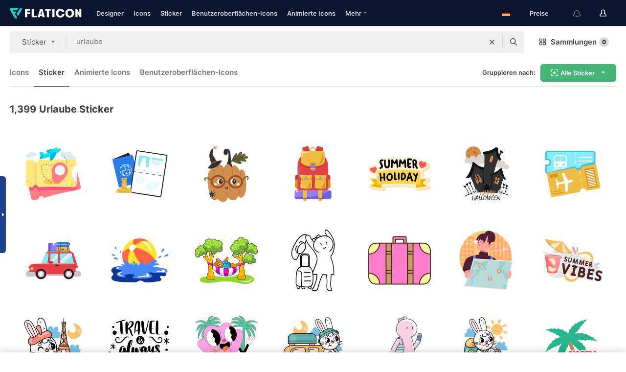

--- FILE ---
content_type: text/html; charset=UTF-8
request_url: https://www.flaticon.com/de/kostenlose-stickers/urlaube
body_size: 64492
content:
<!DOCTYPE html>
<html lang="de">

<head>
    <meta name="viewport" content="width=device-width, initial-scale=1, maximum-scale=1, user-scalable=0">
<meta http-equiv="Content-Type" content="text/html; charset=utf-8" />
<meta name="msapplication-config" content="none" />
<link rel="shortcut icon" href="https://media.flaticon.com/dist/min/img/favicon.ico">
<meta name="google-site-verification" content="jFocZR0Xg3630llv9ftPl5uCj4D5b2I4TfWjLpL-QR4" />
<meta name="naver-site-verification" content="4c0baa4943d32420d0e79f8706e01cda67156093" />
<meta name="p:domain_verify" content="c98d39b8210b59a48713c599c6475bdf" />

<link rel="apple-touch-icon" sizes="58x58" href="https://media.flaticon.com/dist/min/img/apple-icon-58x58.png" />
<link rel="apple-touch-icon" sizes="76x76" href="https://media.flaticon.com/dist/min/img/apple-icon-76x76.png" />
<link rel="apple-touch-icon" sizes="87x87" href="https://media.flaticon.com/dist/min/img/apple-icon-87x87.png" />
<link rel="apple-touch-icon" sizes="114x114" href="https://media.flaticon.com/dist/min/img/apple-icon-114x114.png" />
<link rel="apple-touch-icon" sizes="120x120" href="https://media.flaticon.com/dist/min/img/apple-icon-120x120.png" />
<link rel="apple-touch-icon" sizes="152x152" href="https://media.flaticon.com/dist/min/img/apple-icon-152x152.png" />
<link rel="apple-touch-icon" sizes="167x167" href="https://media.flaticon.com/dist/min/img/apple-icon-167x167.png" />
<link rel="apple-touch-icon" sizes="180x180" href="https://media.flaticon.com/dist/min/img/apple-icon-180x180.png" />
<link rel="apple-touch-icon" sizes="1024x1024" href="https://media.flaticon.com/dist/min/img/apple-icon-1024x1024.png" />

<link rel="chrome-webstore-item" href="https://chrome.google.com/webstore/detail/nkhjnpgcnmdpeikbeegmibjcfjpamjnp">

    <meta name="facebook-domain-verification" content="mqqw5yoiv6x0bu0vwfj9kfem9n1aeg" />

<title>Kostenlose Urlaube-Sticker, über 1,399 Sticker (SVG, PNG) | Flaticon</title>

<meta name="description" content="Lade dir kostenlose urlaube-Sticker für soziale Medien und Mobilgeräte herunter. Entdecke tausende kostenlose Sticker wie diesen und viele andere.">



<meta name="twitter:card" content="summary_large_image">
<meta name='twitter:site' content='@flaticon'>
<meta name='twitter:creator' content='@flaticon'>
<meta name='twitter:title' content="1,399 herunterladbare, kostenlose urlaube-Sticker im SVG- und PNG-Format | Flaticon">
<meta name='twitter:description' content="Lade dir kostenlose urlaube-Sticker für WhatsApp, Instagram, Facebook und Mobilgeräte herunter. 
                    Entdecke unsere Sammlung ästhetischer urlaube-Sticker, verfügbar als SVG und PNG. #flaticon #stickers #mail #facebook #telefon">
<meta name='twitter:image' content='https://media.flaticon.com/share/flaticon-generic.jpg'>
<meta name='twitter:domain' content='https://www.flaticon.com/de/'>

<meta property='og:title' content="1,399 herunterladbare, kostenlose urlaube-Sticker im SVG- und PNG-Format | Flaticon" data-dynamic='true' />
<meta property='og:site_name' content='Flaticon' data-dynamic='true' />
<meta property='og:url' content='https://www.flaticon.com/de/kostenlose-stickers/urlaube' />
<meta property='og:description' content="Lade dir kostenlose urlaube-Sticker für WhatsApp, Instagram, Facebook und Mobilgeräte herunter. 
                    Entdecke unsere Sammlung ästhetischer urlaube-Sticker, verfügbar als SVG und PNG. #flaticon #stickers #mail #facebook #telefon"  data-dynamic='true' />
<meta property='og:type' content='article'  data-dynamic='true' />
<meta property='og:image' content='https://media.flaticon.com/share/flaticon-generic.jpg' />
<meta property='og:image:type' content='image/png' data-dynamic='true'>
<meta property='og:image:width' content='1200'  data-dynamic='true' />
<meta property='og:image:height' content='630'  data-dynamic='true' />
<meta property='article:author' content='https://www.facebook.com/flaticon'  data-dynamic='true' />
<meta property='article:publisher' content='https://www.facebook.com/flaticon'  data-dynamic='true' />
<meta property='og:locale' content='en_US' />


    <link rel="canonical" href="https://www.flaticon.com/de/kostenlose-stickers/urlaube">

        <link rel="alternate" hreflang="x-default" href="https://www.flaticon.com/free-stickers/vacations">
        <link rel="alternate" hreflang="en" href="https://www.flaticon.com/free-stickers/vacations">
        <link rel="alternate" hreflang="es" href="https://www.flaticon.es/stickers-gratis/vacaciones">
        <link rel="alternate" hreflang="pt" href="https://www.flaticon.com/br/stickers-gratis/ferias">
        <link rel="alternate" hreflang="ko" href="https://www.flaticon.com/kr/free-stickers/vacations">
        <link rel="alternate" hreflang="de" href="https://www.flaticon.com/de/kostenlose-stickers/urlaube">
        <link rel="alternate" hreflang="fr" href="https://www.flaticon.com/fr/stickers-gratuites/les-vacances">
        <link rel="alternate" hreflang="ru" href="https://www.flaticon.com/ru/free-stickers/vacations">

<link rel="preload" href="https://media.flaticon.com/dist/min/img/logo/flaticon_negative.svg" as="image">

<link rel="preload" href="https://media.flaticon.com/dist/assets/bobjoll.202cca458fa9de5d74455893e517f85c.woff2" as="font" crossorigin importance="high" type="font/woff2">
<link rel="preload" href="https://fps.cdnpk.net/static/inter-regular.woff2" as="font" crossorigin importance="high" type="font/woff2">
<link rel="preload" href="https://fps.cdnpk.net/static/inter-semibold.woff2" as="font" crossorigin importance="high" type="font/woff2">
<link rel="preload" href="https://fps.cdnpk.net/static/inter-bold.woff2" as="font" crossorigin importance="high" type="font/woff2">
<link rel="preload" href="https://fps.cdnpk.net/static/degular-regular.woff2" as="font" crossorigin importance="high" type="font/woff2">
<link rel="preload" href="https://fps.cdnpk.net/static/degular-semibold.woff2" as="font" crossorigin importance="high" type="font/woff2">
<style>
    @font-face {
        font-family: 'Inter';
        src: url('https://fps.cdnpk.net/static/inter-regular.woff2') format('woff2');
        font-weight: 400;
        font-style: normal;
        font-display: swap;
    }
    
    @font-face {
        font-family: 'Inter';
        src: url('https://fps.cdnpk.net/static/inter-semibold.woff2') format('woff2');
        font-weight: 600;
        font-style: normal;
        font-display: swap;
    }
    
    @font-face {
        font-family: 'Inter';
        src: url('https://fps.cdnpk.net/static/inter-bold.woff2') format('woff2');
        font-weight: 700;
        font-style: normal;
        font-display: swap;
    }
    
    @font-face {
        font-family: 'Degular';
        src: url('https://fps.cdnpk.net/static/degular-regular.woff2') format('woff2');
        font-weight: 400;
        font-style: normal;
        font-display: swap;
    }
    
    @font-face {
        font-family: 'Degular';
        src: url('https://fps.cdnpk.net/static/degular-semibold.woff2') format('woff2');
        font-weight: 600;
        font-style: normal;
        font-display: swap;
    }
</style>



<script type="text/javascript" src="https://media.flaticon.com/dist/js/global.ec2b0a4ce81d0edaecfa.js"></script>
<link rel="preload" href="https://media.flaticon.com/dist/js/common.ec2b0a4ce81d0edaecfa.js" as="script">
<link rel="preload" href="https://media.flaticon.com/dist/js/ads.ec2b0a4ce81d0edaecfa.js" as="script">
<link rel="preload" href="https://media.flaticon.com/dist/js/userSession-auth.ec2b0a4ce81d0edaecfa.js" as="script">
<link rel="preload" href="https://media.flaticon.com/dist/js/fi-base.ec2b0a4ce81d0edaecfa.js" as="script">
<link rel="preload" href="https://media.flaticon.com/dist/js/script.ec2b0a4ce81d0edaecfa.js" as="script">
<link rel="preload" href="https://media.flaticon.com/dist/css/fi-style.ec2b0a4ce81d0edaecfa.css" as="style">
<link href="https://media.flaticon.com/dist/css/fi-style.ec2b0a4ce81d0edaecfa.css" rel="stylesheet" type="text/css"/>

            <!-- OneTrust Cookies Consent Notice start -->
                <script src="https://cdn-ukwest.onetrust.com/scripttemplates/otSDKStub.js" type="text/javascript" charset="UTF-8" data-ignore-ga='true' data-domain-script="099871c5-1aa9-43b5-9f64-9b987d74fdcc"></script>
        <script type="text/javascript">
            function OptanonWrapper() {}
        </script>
        <!-- OneTrust Cookies Consent Notice end -->
    
<!--[if lt IE 10]>
<script>var ie = true;</script>
<link rel="stylesheet" type="text/css" href="https://media.flaticon.com/css/ie.css">
<![endif]-->


<!-- Google Optimize -->
<link rel="preconnect dns-prefetch" href="https://www.googletagmanager.com">
<!-- Global site tag (gtag.js) - Google Analytics -->
<script>
    window.dataLayer = window.dataLayer || [];

    function gtag() {
        dataLayer.push(arguments);
    }
    gtag('js', new Date());

</script>
<script async src="https://www.googletagmanager.com/gtag/js?id=UA-42742855-1"></script>
<!-- END: Google Optimize -->

<!-- Google Tag Manager -->
<script>
    (function(w, d, s, l, i) {
        w[l] = w[l] || [];
        w[l].push({
            'gtm.start': new Date().getTime(),
            event: 'gtm.js'
        });
        var f = d.getElementsByTagName(s)[0],
            j = d.createElement(s),
            dl = l != 'dataLayer' ? '&l=' + l : '';
        j.async = true;
        j.src =
            'https://www.googletagmanager.com/gtm.js?id=' + i + dl;
        f.parentNode.insertBefore(j, f);
    })(window, document, 'script', 'dataLayer', 'GTM-PRQMDLG');
</script>
<!-- End Google Tag Manager -->

<link rel="preconnect dns-prefetch" href="https://www.google-analytics.com">
<script>
    (function(i, s, o, g, r, a, m) {
        i['GoogleAnalyticsObject'] = r;
        i[r] = i[r] || function() {
            (i[r].q = i[r].q || []).push(arguments)
        }, i[r].l = 1 * new Date();
        a = s.createElement(o),
            m = s.getElementsByTagName(o)[0];
        a.async = 1;
        a.src = g;
        m.parentNode.insertBefore(a, m)
    })(window, document, 'script', 'https://www.google-analytics.com/analytics.js', 'ga');
    ga('create', 'UA-42742855-1', 'auto', {
        'allowLinker': true
    });
    ga('require', 'linker');
    ga('linker:autoLink', ['flaticon.com', 'flaticon.es', 'freepikcompany.com']);
    ga('send', 'pageview');
</script>

<script>
    var STATIC_URL = 'https://image.flaticon.com/';
    var ACCOUNTS_BASE_URL = 'https://www.flaticon.com/de/profile/';
    var ACCOUNTS_URL = 'https://www.flaticon.com/de/profile/';
    var ACCOUNTS_API_KEY = 'aHR0cHM6Ly93d3cuZmxhdGljb24uY29tL2Rl';
    var FACEBOOK_APP_ID = '579360525479711';
    var FACEBOOK_APP_VERSION = 'v3.2';
    var GOOGLE_CLIENT_ID = '544984668822-l66ipmg9o5lpalcntjckr651vbo72tcv.apps.googleusercontent.com';
    var GOOGLE_API_KEY = 'AIzaSyCkyUw3UxCwg618Bknm9vdoWnYWji4lQSM';
    var LANGUAGE = 'german';
    var language = 'german';
    var LANGUAGE_SHORT = 'de';
    var URL_LOG = 'https://www.flaticon.com/de/Errors/js_error';
    var RE_CAPTCHA_KEY = '6LdrxggTAAAAAEsVEMxap24sSkGS1nI3SsOigFyF';
    var RE_CAPTCHA_SECRET = '6LdrxggTAAAAANBFArNBHFs8wDnZL5q51hkRPpls';
    var RE_CAPTCHA_KEY_INVISIBLE_V2 = '6LdZqaMZAAAAAMi-EaIh8xjypOnZsUDt0a9B468g';
    var PROF_RE_CAPTCHA_KEY_INVISIBLE = '6LfEmSMUAAAAAEDmOgt1G7o7c53duZH2xL_TXckC';
    var APP_URL = 'https://www.flaticon.com/de/';
    var BASE_URL = 'https://www.flaticon.com/';
    var URL_STATIC_IMG = 'https://media.flaticon.com/dist/min/img/';
    var ACTIVE_AX_DETAIL = 0;
    var LANDING = false;
    var url_pre_ax_detail;
    var URL_CRM_LOG = 'https://www.flaticon.com/de/ajax/crm-log';
    var FLATICON_URL_STATIC = 'https://media.flaticon.com/';
    var MONTHLY_SUBSCRIPTION_PRICE = '9,99€';
    var USA_MONTHLY_SUBSCRIPTION_PRICE = '11,99$';
    var ANNUAL_SUBSCRIPTION_PRICE = '89,99€';
    var USA_ANNUAL_SUBSCRIPTION_PRICE = '99,00$';
    var ANNUAL_SUBSCRIPTION_PRICE_PER_MONTH = '7,50€';
    var USA_ANNUAL_SUBSCRIPTION_PRICE_PER_MONTH = '8,25$';
    var URL_CAMPAIGN = '';
    var LICENSES = JSON.parse('{"name":{"1":"CC 3.0 BY","2":"Flaticon Basic License","3":"Editorial License"},"url":{"1":"http:\/\/creativecommons.org\/licenses\/by\/3.0\/","2":"https:\/\/media.flaticon.com\/license\/license.pdf","3":"https:\/\/media.flaticon.com\/license\/license_editorial.pdf"}}');
    var FLATICON_SEO_APP_URL = JSON.parse('{"english":"https:\/\/www.flaticon.com\/","spanish":"https:\/\/www.flaticon.es\/","portuguese":"https:\/\/www.flaticon.com\/br\/","german":"https:\/\/www.flaticon.com\/de\/","korean":"https:\/\/www.flaticon.com\/kr\/","french":"https:\/\/www.flaticon.com\/fr\/","russian":"https:\/\/www.flaticon.com\/ru\/"}');
    var SUPPORT_URL = 'https://support.flaticon.com/s/';
    var SUPPORT_LANG = 'language=en_US';
    var GR_LANGUAGE = 'de';
    var FLATICON_URL_IMAGE = 'https://image.flaticon.com/';
    var COUPON_PRICING = 'FI10CART25'
    var MERCHANDISING_LICENSE_CHECK_URL = 'https://www.flaticon.com/de/merchandising-license/check';
    var GOOGLE_ONE_TAP_LOGIN_URL = 'https://id.freepik.com/api/v2/login/google-one-tap?client_id=flaticon';
    var URL_GENERIC_IMAGE_SHARE = 'https://media.flaticon.com/share/flaticon-generic.jpg'
    var UICONS_LAST_VERSION = '3.0.0';
        var IS_API_ORIGIN = false;
    
    
    
    var SPONSOR_CURRENT_PAGE = 1;

            var ESSENTIALS_STATUS = '';
        var ESSENTIALS_DATE = '';
    
            var UPDATE_BILLING_INFO = false;
    
            var VISIT_PLANS_PRICING = 0;
        
    var GOOGLE_IDP_URL_LOGIN = 'https://id.freepik.com/v2/log-in?client_id=flaticon&lang=de';
    var GOOGLE_IDP_URL_REGISTER = 'https://id.freepik.com/v2/sign-up?client_id=flaticon&lang=de';

    // Optimize Tests 
    var optimizeTests = [];

        var FEATURE_COLOR_PALETTE = false;
    
        var FEATURE_SHUTTERSTOCK_COUPON = false;
    
        var FEATURE_NOTIFICATIONS_HEADER = true;
        
        var FEATURE_FILTER_GROUP_BY = false;
    
        var FEATURE_ENABLE_GOOGLE_ADS_DETAIL = true;
    
    var FEATURE_CMP = true;
    var CSRF_TOKEN_NAME = 'csrf_token';
    var CSRF_TOKEN = '011a97bfdcc9400d08fd8a6640996803';
  
    
    
    
    
    var PACK_LICENSE_URL = 'https://www.flaticon.com/de/license/pack/';
    var IS_UICONS_VIEW = false;
    var FLATICON_URL = 'https://www.flaticon.com/de/';

    var AMOUNT_IN_RELATED_BY_TAG_AND_STYLE = 24;
    
    function gtag() {
        dataLayer.push(arguments)
    }

    var USER_REGISTERED = false;
        var CRAFT_PRICE = 34.00;
        var FLATICON_UPLOAD_ICONS_URL = 'https://www.flaticon.com/';

    var USER_COUNTRY_CODE = 'US';

            USER_COUNTRY_CODE = 'US';
    
        var HAS_USER_BILLING_IN_INDIA = false;
    
            var PRODUCT_PRICING_YEARLY_PER_MONTH = '8.25 USD';
        var PRODUCT_PRICING_YEARLY = '99 USD';
        var PRODUCT_PRICING_MONTHLY = '12.99 USD';
        var FLATICON_DOWNLOAD_URL = 'https://www.flaticon.com/de/';
    var CDN_URL_PREFIX = 'https://cdn-uicons.flaticon.com/';

            var RESOURCE_TYPE = 'sticker';
    
        var IS_USER_PREMIUM = false;
    
    
    
    // Sending ClientId to Shutterstock iframes
    var clientId = undefined;
    var iframeQueue = [];

    function sendClientId() {
        while (iframeQueue.length > 0) {
            var iframe = iframeQueue.pop();
            // Extract domain from iframe src
            var parser = document.createElement('a');
            parser.href = iframe.src;
            var target = parser.protocol + '//' + parser.hostname;
            iframe.contentWindow.postMessage(clientId, target);
        }
    }

    function askForClientId(element) {
        iframeQueue.push(element);
        if (clientId) {
            sendClientId();
        }
    }

    ga(function(tracker) {
        clientId = tracker.get('clientId');
        sendClientId();
    });

    if (window.performance && document.addEventListener && window.addEventListener) {
        document.addEventListener('DOMContentLoaded', function() {
            ga('send', 'timing', 'performance', 'DOMContentLoaded', Math.round(performance.now()) /* TODO: 'Highwinds CDN' | 'Edgecast CDN' | 'OVH' */ );
        });
    }
</script>

<link rel="preconnect dns-prefetch" href="https://www.googletagservices.com">

<script type="text/javascript" src="https://try.abtasty.com/7589c1945ce38ce68d47d42a1cf45c3b.js"></script>

            <link rel="preload" as="script" href="https://ssm.codes/smart-tag/flaticoncomv2.js">
        <script async src="https://ssm.codes/smart-tag/flaticoncomv2.js"></script>
    

<!-- Google One Tap -->
    <script>
        function dispatchGoogleOneTapMomentEvent(notification) {
            window.dispatchEvent(new CustomEvent('googleOneTapDisplayed', { detail: notification.isDisplayed() }));
        }
    </script>
    <script src="https://accounts.google.com/gsi/client" async defer></script>
    <div id="g_id_onload"
         data-client_id="705648808057-3chuddbr6oahbebib1uh693k02sgfl30.apps.googleusercontent.com"
         data-login_uri="https://id.freepik.com/api/v2/login/google-one-tap?client_id=flaticon"
         data-skip_prompt_cookie="gr_session2"
         data-prompt_parent_id="g_id_onload"
         data-moment_callback="dispatchGoogleOneTapMomentEvent"
        data-callback="oneTapCallback"    ></div>



    <script type="application/ld+json">
        {
            "@context": "http://schema.org",
            "@type": "Organization",
            "name": "Flaticon",
            "url": "https://www.flaticon.com/de/",
            "logo": "https://media.flaticon.com/dist/min/img/flaticon-logo.svg",
            "sameAs": [
                                    
                     "https://www.facebook.com/flaticon",
                                                        
                     "https://twitter.com/flaticon",
                                                         "https://www.pinterest.es/flaticon/"
                    
                                                ]
        }
    </script>

    <!-- Start web schema -->
    <script type="application/ld+json">
        {
            "@context": "http://schema.org",
            "@type": "WebSite",
            "name": "Flaticon",
            "url": "https://www.flaticon.com/de/",
            "potentialAction": {
                "@type": "SearchAction",
                "target": "https://www.flaticon.com/de/suche?word={search_term_string}",
                "query-input": "required name=search_term_string"
            }
        }
    </script>
    <!-- End web schema -->

<div class="myTestAd" style="position: absolute; pointer-events: none;"></div>

    <!-- Preconnect semseo -->
    <link rel="preconnect" href="https://shb.richaudience.com">
    <link rel="preconnect" href="https://ib.adnxs.com">
    <link rel="preconnect" href="https://c.amazon-adsystem.com">
    <link rel="preconnect" href="https://securepubads.g.doubleclick.net">
    <link rel="preconnect" href="https://googleads.g.doubleclick.com">
    <link rel="preconnect" href="https://pagead2.googlesyndication.com">
    <link rel="preconnect" href="https://bidder.criteo.com">
    <link rel="preconnect" href="https://prebid.mgid.com">
    <link rel="preconnect" href="https://dmx.districtm.io">
    <link rel="preconnect" href="https://ice.360yield.com">
    <link rel="preconnect" href="https://adx.adform.net">
    <link rel="preconnect" href="https://rtb.adpone.com">
    <!-- Preconnect semseo end -->

<!-- Hotjar events -->
<script>
    window.hj=window.hj||function(){(hj.q=hj.q||[]).push(arguments)};
</script>
<!-- Hotjar events end -->

                              <script>!function(e){var n="https://s.go-mpulse.net/boomerang/";if("False"=="True")e.BOOMR_config=e.BOOMR_config||{},e.BOOMR_config.PageParams=e.BOOMR_config.PageParams||{},e.BOOMR_config.PageParams.pci=!0,n="https://s2.go-mpulse.net/boomerang/";if(window.BOOMR_API_key="R5JS7-M8GWC-DW7YC-BENQZ-YEA7H",function(){function e(){if(!o){var e=document.createElement("script");e.id="boomr-scr-as",e.src=window.BOOMR.url,e.async=!0,i.parentNode.appendChild(e),o=!0}}function t(e){o=!0;var n,t,a,r,d=document,O=window;if(window.BOOMR.snippetMethod=e?"if":"i",t=function(e,n){var t=d.createElement("script");t.id=n||"boomr-if-as",t.src=window.BOOMR.url,BOOMR_lstart=(new Date).getTime(),e=e||d.body,e.appendChild(t)},!window.addEventListener&&window.attachEvent&&navigator.userAgent.match(/MSIE [67]\./))return window.BOOMR.snippetMethod="s",void t(i.parentNode,"boomr-async");a=document.createElement("IFRAME"),a.src="about:blank",a.title="",a.role="presentation",a.loading="eager",r=(a.frameElement||a).style,r.width=0,r.height=0,r.border=0,r.display="none",i.parentNode.appendChild(a);try{O=a.contentWindow,d=O.document.open()}catch(_){n=document.domain,a.src="javascript:var d=document.open();d.domain='"+n+"';void(0);",O=a.contentWindow,d=O.document.open()}if(n)d._boomrl=function(){this.domain=n,t()},d.write("<bo"+"dy onload='document._boomrl();'>");else if(O._boomrl=function(){t()},O.addEventListener)O.addEventListener("load",O._boomrl,!1);else if(O.attachEvent)O.attachEvent("onload",O._boomrl);d.close()}function a(e){window.BOOMR_onload=e&&e.timeStamp||(new Date).getTime()}if(!window.BOOMR||!window.BOOMR.version&&!window.BOOMR.snippetExecuted){window.BOOMR=window.BOOMR||{},window.BOOMR.snippetStart=(new Date).getTime(),window.BOOMR.snippetExecuted=!0,window.BOOMR.snippetVersion=12,window.BOOMR.url=n+"R5JS7-M8GWC-DW7YC-BENQZ-YEA7H";var i=document.currentScript||document.getElementsByTagName("script")[0],o=!1,r=document.createElement("link");if(r.relList&&"function"==typeof r.relList.supports&&r.relList.supports("preload")&&"as"in r)window.BOOMR.snippetMethod="p",r.href=window.BOOMR.url,r.rel="preload",r.as="script",r.addEventListener("load",e),r.addEventListener("error",function(){t(!0)}),setTimeout(function(){if(!o)t(!0)},3e3),BOOMR_lstart=(new Date).getTime(),i.parentNode.appendChild(r);else t(!1);if(window.addEventListener)window.addEventListener("load",a,!1);else if(window.attachEvent)window.attachEvent("onload",a)}}(),"".length>0)if(e&&"performance"in e&&e.performance&&"function"==typeof e.performance.setResourceTimingBufferSize)e.performance.setResourceTimingBufferSize();!function(){if(BOOMR=e.BOOMR||{},BOOMR.plugins=BOOMR.plugins||{},!BOOMR.plugins.AK){var n=""=="true"?1:0,t="",a="gqhhk4qccueuo2ljk2la-f-3e7eed2e1-clientnsv4-s.akamaihd.net",i="false"=="true"?2:1,o={"ak.v":"39","ak.cp":"1587957","ak.ai":parseInt("1019318",10),"ak.ol":"0","ak.cr":9,"ak.ipv":4,"ak.proto":"h2","ak.rid":"21fc4673","ak.r":51990,"ak.a2":n,"ak.m":"b","ak.n":"ff","ak.bpcip":"52.14.117.0","ak.cport":57108,"ak.gh":"2.17.209.135","ak.quicv":"","ak.tlsv":"tls1.3","ak.0rtt":"","ak.0rtt.ed":"","ak.csrc":"-","ak.acc":"","ak.t":"1768511126","ak.ak":"hOBiQwZUYzCg5VSAfCLimQ==GIrKTRaRqTtIukw5+k02WG/bGbdY959jOcWOtO0USqRfElL4M2bvTSHNVLl31F3qaCM+ogW1OIShK8+1d7l7J7bDqofj0Q8GUVbou8+BA3TdKV8AYyz4UQKaGZXptRjegwY4dHSdxOjWig8Dinp7aPg9LnonMVviIow3Fef/tZFTnzxQUeR11okWpRg2Zipqk6RNCc9B3bsWXdCF8yKFD3B9fj6/jE7hHjvGkatNITYrPEAfYBjMEvETLD0PxFhvkxKJ6HEKZ/2eGcb3rWR8X7ALSU8KsCrpIdkUSXmAcYnRKY5+ec+STwAqN0OxQsvOJFH3m9uIIWWac3jkDnLLPX4FBBLYonIRLRpluNSl5GHMJRnfQI9zMCIz/LDH1vSNirqBdfubKAkHL5pukHmIg6rNjwFdPJrcZKIzMqSXFlw=","ak.pv":"32","ak.dpoabenc":"","ak.tf":i};if(""!==t)o["ak.ruds"]=t;var r={i:!1,av:function(n){var t="http.initiator";if(n&&(!n[t]||"spa_hard"===n[t]))o["ak.feo"]=void 0!==e.aFeoApplied?1:0,BOOMR.addVar(o)},rv:function(){var e=["ak.bpcip","ak.cport","ak.cr","ak.csrc","ak.gh","ak.ipv","ak.m","ak.n","ak.ol","ak.proto","ak.quicv","ak.tlsv","ak.0rtt","ak.0rtt.ed","ak.r","ak.acc","ak.t","ak.tf"];BOOMR.removeVar(e)}};BOOMR.plugins.AK={akVars:o,akDNSPreFetchDomain:a,init:function(){if(!r.i){var e=BOOMR.subscribe;e("before_beacon",r.av,null,null),e("onbeacon",r.rv,null,null),r.i=!0}return this},is_complete:function(){return!0}}}}()}(window);</script></head>

<body class="  hero--white"
      data-section="icon-search">

        <section id="viewport" class="viewport ">
        
<script type="text/javascript">
  var messages = {
    common: {
      allIcons: 'Alle Icons',
      allStickers: 'Alle Sticker',
      allAnimatedIcons: 'Alle animierten Icons',
      allInterfaceIcons: 'InterfaceAlle Oberflächen-Icons',
      icons: 'Icons',
      interface_icons: 'Benutzeroberflächen-Icons',
      stickers: 'Sticker',
      animated_icons: 'animierte Icons',
      packs: 'Packs',
      icon_packs: 'Icon-Packs',
      icon_styles: 'Icon-Stile',
      sticker_packs: 'Sticker-Packs',
      sticker_styles: 'Sticker-Stile',
      interface_icons_packs: 'Benutzeroberflächen-Icon-Packs',
      url_icons: 'https://www.flaticon.com/de/icons',
      url_search_icon_packs: '/packs',
      url_stickers: 'https://www.flaticon.com/de/stickers',
      url_animated_icons: 'https://www.flaticon.com/de/animierte-icons',
      url_sticker_detail: 'kostenloses-sticker',
      url_sticker_latest: 'neueste-stickers',
      url_sticker_premium: 'premium-sticker',
      url_uicons: 'https://www.flaticon.com/de/uicons/interface-icons',
      pack: 'Pack',
      style: 'Stil',
      category: 'Kategorie',
      free_icon: '/kostenloses-icon/',
      icons_format: 'Lade alle Icons im SVG-, PSD-, PNG-, EPS-Format oder als Web-Font herunter',
      collections: 'sammlungen/',
      view_icon: 'Icon anzeigen',
      search_related_icons: 'Ähnliche Icons suchen',
      browse_pack: 'Pack browsen',
      author_packs: 'Pack des Urhebers',
      free: 'kostenlos',
      cc_exp_title: 'Achtung!',
      cc_exp_desc: 'Deine Kreditkarte läuft bald ab. Bitte <a href=\"https://www.flaticon.com/de/profile/my_subscriptions\">aktualisiere deine Karte hier</a>, um dein Premium-Abo weiterhin verwenden zu können',
      download: 'Herunterladen',
      downloadAsset: 'Ressource herunterladen',
      more_info: 'Weitergehende Informationen',
      downloads: 'Downloads',
      view_all: 'Alle ansehen',
      view_detail: 'Detail ansehen',
      more: 'Mehr',
      edit: 'Bearbeiten',
      download_svg: 'SVG herunterladen',
      download_png: 'PNG herunterladen',
      read_more: 'Mehr lesen',
      more_icons_author: 'Mehr Icons von diesem Designer',
      more_formats: 'Mehr Formate',
      search_author_resources: 'Icons im gleichen Stil suchen',
      search_icons_style: 'Icons in diesem Stil suchen',
      url_search: '/suche',
      url_free_icons: 'kostenlose-icons/',
      cancel: 'Abbrechen',
      send: 'Abschicken',
      show_more: 'Mehr anzeigen',
      premium_download: 'Premium-Download',
      download_pack: 'Pack herunterladen',
      login: 'Log in',
      register: 'Registrieren',
      register_download: 'Registrieren und herunterladen',
      see_more: 'Mehr anzeigen',
      url_downloads_limit: 'downloads-limit',
      copy: 'kopieren',
      copyPNG: "PNG in die Zwischenablage kopieren",
      copyPNGbutton: "PNG kopieren",
      copySVG: "SVG in die Zwischenablage kopieren",
      copySVGbutton: "SVG kopieren",
      copy_png_svg: "PNG/SVG in die Zwischenablage kopieren",
      faqs: 'Weitere Fragen? Lies die <a href=\"https://support.flaticon.com/s/article/What-are-Flaticon-Premium-licenses?language=en_US\" target=\"_blank\" class=\"medium\">FAQ</a>',
      whats_news_url: '/neuigkeiten',
      size: 'Größe',
      svg_type: 'SVG-Typ',
      regular_svg: 'Reguläre SVG',
      regular_svg_text: 'Die, die du schon immer in Flaticon benutzt hast (mit erweiterten Objekten).',
      editable_svg: 'Bearbeitbare SVG',
      editable_svg_text: 'Dieses Format macht es einfacher, die Dicke der Striche anzupassen und die Formen der Objekte zu ändern.',
      other_formats: 'Andere Formate',
      animatedIcon : 'Kostenlose animierte Icons',
      svg_files: "SVG-Dateien",
      editable_strokes: "Bearbeitbare Striche",
      editable_strokes_text: "Nicht erweiterte SVG-Dateien mit anpassbaren Strichen und Formen.",
      simplified : "Vereinfacht",
      simplified_text: "Geglättete SVG-Datei mit eingeschränkten Bearbeitungsmöglichkeiten.",
      new: "neu",
      pageTitle: "Seite",
    },
    animatedIconDetail: {
      exploreRelated: "Entdecke ähnliche animierte Icons wie %s",
      see: "Sieh dir unser animiertes Icon %s in Aktion an",
      look: "Mache Eindruck als Profi mit diesem %s animierten Icon und schau dir an, wie großartig es auf deiner Website, mobilem oder sonstigem Schnittstellen-Design aussehen wird.",
      looksGreat: "Sieht auf jeder Schnittstelle super aus",
      onNotification: "%s animiertes Icon auf einer Benachrichtigung",
      mobileInterface: "Ein %s animiertes Icon funktioniert außerordentlich gut in deinem nächsten mobilen Schnittstellenprojekt.",
      mobile: "%s animiertes Icon auf einem Mobilgerät",
      worldwide: "Weltweit",
      briefcase: "Aktentasche",
      menu: "%s animiertes Icon auf einem Menü",
      sizes: "Nutze ein %s animiertes Icon in verschiedenen Größen",
      stunning: "Tolle animierte Icons, garantiert beeindruckend",
      highQuality: "Lade animierte Icons in höchster Qualität gratis herunter und verleihe deinen Projekten den Wow-Faktor, nach dem du suchst.",
      explore: "Entdecke animierte Icons",
      animatedIconsMostDownloadedUrl: "https://www.flaticon.com/de/am-haeufigsten-heruntergeladen-animated-icons",
    },
    og: {
      'webtitle': '{0} – Kostenlose {1} Icons',
      'title': '{0} designed von {1}',
      'desc': 'Lade dir jetzt dieses Vektor-Icon im SVG-, PSD-, PNG-, EPS- oder Webfont-Format herunter. Flaticon, die größte Datenbank kostenloser Icons.',
      'animatedIconTitle': '{0} Animiertes Icon | Kostenloses {1} animiertes Icon',
    },
    limit: {
      registered: 'Du hast das Icon-Limit erreicht <a href="https://www.flaticon.com/de/pricing" onclick="ga(\'send\', \'event\', \'Collection\', \'Go to premium\', \'Alert icons limit\'); " title="Erhalte Zugang zu unbegrenzten Sammlungen!">Werde Premium-Mitglied</a> und erhalte Zugang zu unbegrenzten Sammlungen',
      guest: 'Du hast dein Icon-Limit erreicht. <a href="https://id.freepik.com/v2/sign-up?client_id=flaticon&lang=de" title="Registriere dich und erhalte bis zu 256 Icons">Registriere dich</a> und erhalte bis zu 256 Icons',
      collection: 'Du hast das Limit an Icons pro Sammlung erreicht (256 Icons)',
      max_size: "Maximale Dateigröße überschritten",
      backup_max_size: "Es ist nicht genügend Platz in dieser Sammlung vorhanden, um deine Backup-Dateien hinzuzufügen",
      downloaded_icons_perc: "Du hast %s % deines Download-Limits erreicht",
      personal_limit: "Wenn du diese {0} persönlichen Icons zu dieser Sammlung hinzufügst, wirst du das Limit von persönlichen Icons pro Sammlung erreicht haben ({1} Icons))."
    },
    limit_anonymous: {
      title: 'Du hast fast keine Downloads mehr!',
      paragraph1: 'Zeit, dich als Nutzer zu registrieren',
      paragraph2: 'Erstelle kostenlos ein Konto und lade weiter herunter',
      button: 'Kostenlos registrieren'
    },
    external_icon: {
      title: 'Icon hinzugefügt',
      message: 'Dieses Icon ist nicht Teil der Flaticon Selection. Bitte gib den Namen des Urhebers an, wenn du es verwenden möchtest'
    },
    report: {
      message: 'Dieses Icon ist nicht Teil der Flaticon-Auswahl. Bitte gib den Urheber an, um es nutzen zu können.',
      report_icon: "Dieses Icon melden",
      indicate_problem: "Bitte gib an, auf welches Problem du gestoßen bist. Vielen Dank!",
      download: 'Der Download funktioniert nicht',
      owner: 'Ich bin der Eigentümer dieses Icons',
      link: "Ich kann den Download-Link nicht finden",
      other: 'Sonstiges',
      describe_problem: 'Beschreibe das Problem'
    },
    search: {
      search: 'Suchen',
      minimal_characters: 'Bitte gib mindestens ein Zeichen ein, um suchen zu können',
      max_page_number: "Bitte gib eine korrekte Seitenzahl für die Suche ein",
      placeholder_icons: 'Nach Icons suchen',
      placeholder_packs: 'Nach Packs suchen',
      placeholder_stickers: 'Nach Stickern suchen',
      placeholder_animated_icons: "Suche nach animierten Icons",
      placeholder_interface_icons: 'Nach Interface-Icons suchen',
      placeholder_icon_packs: 'Nach Icon-Packs suchen',
      placeholder_icon_styles: 'Nach Icon-Stilen suchen',
      placeholder_sticker_packs: "Nach Sticker-Packs suchen",
      placeholder_sticker_styles: "Nach Sticker-Stilen suchen",
      placeholder_interface_icons_packs: 'Nach Benutzeroberflächen-Icon-Packs suchen,',
    },
    filters: {
      order_by: 'Sortieren nach',
      style: 'Stil',
      stroke: 'Strich',
      detail: 'Detailstufe',
      date: 'Aktuell',
      popularity: 'Beliebtheit',
      downloads: 'Am meisten heruntergeladen',
      all: 'Alle',
      detailed: 'Detailliert',
      simple: 'Einfach',
      mixed: 'Gemischt',
      rounded: 'Abgerundet',
      handmade: 'Handgemacht',
      filled: 'Ausgefüllt',
      linear: 'Geradlinig',
      angular: 'Eckig',
      '3d': '3D',
      color: 'Farbe',
      monocolor: 'Einfarbig',
      multicolor: 'Bunt',
      appliedFilters: 'Angewandte Filter',
      clearAll: 'Alles löschen'
    },
    errors: {
      connectivity: 'Wir können keine Verbindung zu den Flaticon-Servern herstellen, bitte überprüfe deine Netzwerkeinstellungen.',
      inactive_user: 'Für den Download musst du dein Konto aktivieren.'
    },
    collection: {
      add_icon: 'Zur Sammlung hinzufügen',
      delete_icon: 'Aus der Sammlung entfernen',
      default_name: 'Meine Icons-Sammlung',
      aware: 'Bitte beachten',
      iconfont_colors: 'Aus technischen Gründen werden die bunten Icons nicht in die Icon-Fonts aufgenommen',
      add_premium: 'Dieses Icon steht nur Premiumnutzern zur Verfügung. Du kannst mehr Informationen erhalten. <a target="_blank" href="https://www.flaticon.com/de/pricing" class="track" data-track-arguments="all, event, collection, go-to-premium, alert-icon-premium" title="Werde Premium-Mitglied!">hier</a>',
      locked: 'Deine Sammlung wurde gesperrt. Du kannst <a target="_blank" href="https://www.flaticon.com/de/pricing" class="track" data-track-arguments="all, event, collection, go-to-premium, alert-locked" title="Werde Premium-Mitglied!">dein Konto upgraden,</a> um Zugang zu unbegrenzten Sammlungen zu erhalten.',
      iconfont_tooltip: 'Lade die Icons als Icon-Font herunter und verwende sie auf deiner Webseite, vollständig anpassbar mit CSS..',
      iconfont_disabled: "In deiner Sammlung sind nur bunte Icons vorhanden. Diese lassen sich nicht mit Icon-Fonts verwenden.",
      duplicated_disabled: "Dein Konto erlaubt keine weiteren Sammlungen.",
      share_disabled: "Registriere dich, um zu teilen!",
      upload_disabled: "Werde Premium-Mitglied, um Icons hochladen zu können!",
      upload_icons: "Lade SVG-Icons hoch!",
      duplicate: "Duplizieren",
      download_personal: "Deine Sammlung enthält persönliche Icons. Diese Icons werden nicht im Icon-Font-Format heruntergeladen.",
      svg_incorrect: "Fehlerhaftes SVG-Format",
      only_svg: "Es sind nur SVG-Icons erlaubt",
      fetch_premium: 'Premium-Icons können nicht zu der neuen Sammlung hinzugefügt werden. <a target="_blank" href="https://www.flaticon.com/de/pricing" onclick="ga(\'send\', \'event\', \'Collection\', \'Go to premium\', \'Fetch collection premium error\'); " title="Werde Premium-Mitglied!">Werde jetzt Premiummitglied!</a>',
      fetch_personal: "Deine neue Sammlung kann keine persönlichen Icons beinhalten.",
      friendly_reminder: "Freundliche Erinnerung:",
      no_custom_icons_in_backup: "Deine Backup-Datei enthält keine bearbeiteten Icons",
      restore_personal: "Persönliche Icons lassen sich nicht in deiner neuen Sammlung wiederherstellen.",
      upload_enabled: "Lade deine SVG-Icons hoch",
      upload_disabled: "Upload im Sortierungsmodus wurde deaktiviert.",
      color_disabled: "Diese Sammlung beinhaltet keine Icons oder alle Icons sind bunt.",
      success_restore: "Du hast erfolgreich {0} von {1} Icons wiederhergestellt",
      icons_skiped: "{0} von {1} Icons wurden nicht in deine Sammlung importiert, weil sie schon darin enthalten waren.",
      locked_title: "Du hast gesperrte Sammlungen",
      locked_text: "Schalte deine Sammlungen frei, schränke deine Arbeit nicht ein ",
      locked_button: "Upgrade",
      locked_url: "https://www.flaticon.com/de/pricing",
      empty_collection_limit: "Mit einer leeren Sammlung kannst du keine weiteren Sammlungen erstellen. Bitte füge zuerst Artikel hinzu."
    },
    fonts: {
      error_svg: 'Diese SVG-Datei ist keine Fontdatei.'
    },
    url: {
      most_download: '/am-haeufigsten-heruntergeladen',
      latest_icons: '/neueste-icons',
      search: '/suche',
      packs_search: 'packs/suche',
      style_search: 'style/search',
      packs: 'packs',
      authors: 'autoren',
      guest_limit: 'Gast',
      premium_limit: 'Premium',
      free_icons: 'kostenlose-icons',
      pricing: 'pricing',
      craft: 'https://www.flaticon.com/de/merchandising-license',
      craft_purchases: 'https://www.flaticon.com/de/merchandising-license/purchases'
    },
    attribution: {
      type_icon: 'Icons',
      type_sticker: 'Sticker',
      type_animated_icon: 'animierte Icons',
      uicons_made_by: 'UIcons von',
      icons_made_by: 'Icons erstellt von',
      stickers_made_by: 'Sticker erstellt von',
      animatedIcon_made_by: 'Animierte Icons, erstellt von',
      icons_created_by: 'Icons erstellt von',
      stickers_created_by: 'Sticker erstellt von',
      animatedIcon_created_by: 'Animierte Icons erstellt von',
      is_licensed_by: 'wird lizenziert von',
      description: "Wähle dein bevorzugtes soziales Netzwerk und teile unsere Icons mit deinen Kontakten oder Freunden. Wenn du diese sozialen Netzwerke nicht nutzt, kopiere den Link und füge ihn in das von dir verwendete ein. Weitere Informationen findest du im %1$ss oder %slade die Lizenz herunter.%s",
      title: "Hey! Denk daran, dass du den Bildnachweis %s angeben musst",
      unicorn_text: "Jedes Mal, wenn du den Bildnachweis angibst, kriegt ein Pferd sein Horn und wird ein Einhorn.",
      designer_text: "Jedes Mal, wenn du den Bildnachweis angibst, machst du einen Designer glücklich.",
      rex_text: "Jedes Mal, wenn du den Bildnachweis angibst, kann T-Rex seinen Kaffee trinken",
      karma_text: "Jedes Mal, wenn du den Bildnachweis angibst, erhältst de +10 Karmapunkte",
      download_problems: "Probleme beim Download?",
      dont_want_credit: "Du möchtest den Urheber nicht nennen?",
      go_premium: 'Du kannst ganz einfach zu <a href="https://www.flaticon.com/de/pricing" class="track" data-track-arguments="ga, event, premium, icon-attribute-modal"><strong><i class="icon icon--premium inline-block"></i>s wechseln und mehr als <a href="https://www.flaticon.com/de/pricing" class="track" data-track-arguments="ga, event, premium, icon-attribute-modal"><strong><i class="icon icon--premium inline-block"></i> Icons nutzen, ohne den Urheber nennen zu müssen. </strong></a>Hier mehr erfahren18 Millionen',
      go_premium_detail: 'Du kannst einfach <a href="https://www.flaticon.com/de/pricing" class="track" data-track-arguments="ga, event, premium, icon-attribute-modal"><strong>Premium</strong></a> buchen und mehr als 18.0M Icons und Sticker ohne Zuordnung nutzen.',
      copy_and_attribute: "Kopieren und Quelle angeben",
      copy: "Link kopieren",
      copied: "Kopiert!",
      freepik_url: "https://www.freepik.com"
    },
    typeform: {
      multi_question_search: "Was würdest du hinsichtlich des Suchvorganges verbessern?",
      tell_us: "Verrate es uns!"
    },
    feedback: {
      thanks_message: "Danke für deine Rückmeldung!"
    },
    blockers: {
      is_present: "Es scheint, als hättest du einen Werbeblocker installiert. Bitte schalte diesen aus, um das meiste aus Flaticon herauszuholen.",
    },
    link: {
      copied: "Link kopiert",
      success: "Der URL zum Teilen wurde in die Zwischenablage kopiert"
    },
    clipboard: {
      copied: "In die Zwischenablage kopiert",
      errorFirefox: '<b>Copying is disabled in Firefox.</b> Learn how to enable it <b><a href="https://support.flaticon.com/s/article/How-can-I-copy-icons-to-clipboard-FI?language=en_US" target="_blank" class="bold">here</a></b>.',
      png: {
        success: "Erfolgreich in die Zwischenablage kopiert",
        error: "Fehler beim Kopieren in die Zwischenablage"
      }
    },
    follows: {
      followIcon: "Icon folgen",
      unFollowIcon: "Icon entfolgen",
      followAuthor: "Folgen",
      unFollowAuthor: "Entfolgen",
      followStyle: "Stil folgen",
      unFollowStyle: "Stil entfolgen"
    },
    easterEggs: {
      halloween: {
        findMe: "Finde mich!",
        close: "Schließen",
        pressEsc: "ESC drücken oder",
        modalP1: "Du kamst, sahst und <br> fingst es ein!",
        modalP2: "Du bist ein echter Geisterjäger und die Welt verdient es, das zu erfahren.",
        share: "Teilen",
        shareText: "Auf Flaticon spukt es; hilf uns, es von seinem Gespenst zu befreien!"
      }
    },
    detail: {
      savePinterest: "Speichern",
      search_placeholder: "Nach weiteren Icons in diesem Stil suchen",
      icon: "Icon",
      sticker: "Sticker",
      animatedicon: "animiertesIcon",
      free: "kostenlos",
      premium: "Premium",
      license: "Lizenz",
      report_this_icon: "Dieses Icon melden",
      download_free_icon_in_png: "Kostenloses Icon im PNG-Format herunterladen",
      download_free_sticker_in_png: "Kostenlose Sticker im Format PNG herunterladen",
      download_vector_icon_in_svg: "Vektor-Icon im Format SVG herunterladen",
      download_vector_sticker_in_svg: "Vektor-Sticker im Format SVG herunterladen",
      download_vector_icon_in_eps: "Vektor-Icon im Format EPS herunterladen",
      download_vector_icon_in_psd: "Vektor-Icon im Format PSD herunterladen",
      download_vector_icon_in_base64: "Vektor-Icon im Format base64 herunterladen",
      download_vector_icon_in_PDF: "Vektor-Icon im Format PDF herunterladen",
      download_vector_icon_in_JPG: "Vektor-Icon im Format JPG herunterladen",
      download_free_icon_font_in_png: "Kostenlose Icon-Font im Format PNG herunterladen",
      download_free_icon_font_in_svg: "Kostenlose Icon-Font im Format SVG herunterladen",
      download_free_icon_font_for_android: "Kostenlose Icon-Schriftart für Android herunterladen",
      download_free_icon_font_for_ios: "Kostenlose Icon-Schriftart für iOS herunterladen",
      available_formats: "Verfügbar in den <b>PNG</b>, <b>SVG</b>, <b>EPS</b>, <b>PSD</b> und <b>BASE 64</b>-Formaten",
      add_to_collection: "Zur Sammlung hinzufügen",
      necessary_credit_author: "Bildnachweis ist erforderlich.",
      how_to_credit: "Wie habe ich Verweise zu setzen?",
      how_to_credit_authorship: "Wie verweist man auf die Urheber der Icons?",
      how_to_credit_authorship_stickers: "Wie kann man die Urheberschaft der Sticker angeben?",
      follow: "Folgen",
      following: "Folgend",
      unfollow: "Entfolgen",
      download_unlimited: "Unbegrenzt Icons herunterladen",
      download_unlimited_info: '<span>Herunterladen</span>unbegrenzt viele Premiumicons für <p class="js-currency" data-pricing="annualPerMonth" style="display:inline;">8.25 USD</p>/Monat',
      more_icons_pack: 'Mehr Icons von',
      more_stickers_pack: 'Weitere Sticker aus',
      more_icons_style: 'Mehr Icons in',
      style: 'Stil',
      add_to_bookmarks: "Zu Favoriten hinzufügen",
      remove_from_bookmarks: "Aus Favoriten entfernen",
      published: "Veröffentlicht",
      related_tags: "Verwandte Tags",
      search_related_icon: "ähnliches-Icon-suchen",
      what_is_this: "Was ist das?",
      share_in_tw: "In Twitter teilen",
      share_in_fb: "In Facebook teilen",
      share_in_pt: "In Pinterest teilen",
      flaticon_license_title: "Flaticonlizenz",
      flaticon_license: "Kostenlos für den persönlichen und kommerziellen Gebrauch mit Bildnachweis.",
      more_info: "Mehr Informationen",
      flaticon_premium_license: "Premium-Flaticonlizenz",
      flaticon_premium_license_expl: "Werde Premium-Mitglied und erhalte die kommerzielle Lizenz.",
      flaticon_license_allow: "Unsere Lizenz gestattet es dir, den Inhalt <a href=\"#\" class=\"link--normal track modal__trigger mg-bottom-lv2\" data-modal=\"modal-license\" data-track-arguments=\"all, event, detail-view, click-flaticon-license\">in diesen Fällen</a> zu verwenden.",
      sidebar_download_pack: "Registriere dich kostenlos und lade das komplette Paket herunter",
      sidebar_download_pack_button: "Registrieren und herunterladen",
      sidebar_download_pack_button_mobile: "Registrieren",
      view_all_icons: "Alle Icons ansehen",
      all_styles: "Alles Stile",
      sidebar_banner_premium: "18.0M Icons ohne Bildnachweis verwenden, <strong>nur für Premiumnutzer</strong>",
      sidebar_see_plans: "Abos anzeigen",
      sidebar_banner_premium_cart: "- 20 % auf unsere Premium-Abos",
      sidebar_apply_discount: "Rabatt verwenden",
      pack: "Pack",
      edit_icon: "Icon bearbeiten",
      edit_sticker: "Sticker bearbeiten",
      edit_animated_icon: "<span class=\"mg-left-lv1\">Learn how to <b>edit</b></span>",
      download_license: "Lizenz herunterladen",
      share: "Teilen",
      free_sticker: "kostenlose Sticker",
      premium_sticker: "Premium-Sticker",
      flaticon_editorial_license: "Flaticon-Editorial-Lizenz",
      editorial_license_text: "Diese Grafikressource ist ausschließlich für den redaktionellen Gebrauch bestimmt. <a href=\"https://www.freepik.com/legal/terms-of-use\" title = \"Terms of use\" class= \"link--text medium\">s.",
      stickers_banner_text: "Kostenlose hochwertige Sticker für Websites und Apps",
      free_download: "Kostenloser Download",
      banner_craft_title: "Merchandising-Lizenz",
      banner_craft_new: "Neues",
      banner_craft_text: "Personalisiere physische oder digitale Produkte mit unseren Icons",
      banner_craft_buy: "Lizenz kaufen ",
    },
    christmas: {
      condition_1: "Gültig bis 8. Dezember",
      description_1: "Premium-Abo für <b>3 zwei Jahre</b>",
      price_1: "für %s",
      title_1: "Koche mit unserem <b class=\"christmas-banner__premium\">Premium</b>-Abo ein kreatives Weihnachtsessen.",
      url: "Zu Premium wechseln",
      url_upgrade: "Upgrade dein Abo",
      condition_2: "Gültig bis 15. Dezember",
      description_2: "<b>7 Tage</b> von",
      price_2: "Premium-Abo für %s",
      title_2: "Koche mit unserem <b class=\"christmas-banner__premium\">Premium</b>-Abo ein kreatives Weihnachtsessen.",
      condition_3: "Gültig bis 22. Dezember",
      description_3: "Premium-<b>Jahresabo</b>",
      title_3: "Sorge das ganze Jahr für <b class=\"christmas-banner__premium\">Premium</b>-Stimmung",
      condition_4: "Gültig bis 2. Januar 2020",
      description_4: "Premium-Abo für <b>zwei Jahre</b>",
      title_4: "Fröhliche <b class=\"christmas-banner__premium\">Premium</b>-Zeit und viel Spaß mit deinem Rabatt!",
      description_5: "Mach dir selbst ein Geschenk und hol dir das Premium-Jahresabo!",
      price_5: "This Christmas <b>upgrade</b> your plan and save <strong class=\"font-lg\">50%</strong>",
      description_6: "Hol dir Zugriff auf über 5 Millionen Vektorgrafiken, Fotos und PSD-Dateien",
      price_6: "<b>Spare</b> <strong class=\"font-lg\">50%</strong> beim Freepik-Jahresabo"
    },
    cookies: {
      text: "Diese Website verwendet Cookies, um deine Suche zu verbessern. <a href=\"https://www.freepik.com/legal/cookies\" title = \"Cookie policy\" class= \"link--text link-inverted medium\">Weitere Informationen</a>",
    },
    ga: {
      view_details: 'Details-ansehen',
      add_to_collection: 'zur-Sammlung-hinzufügen',
      view_details: 'Bearbeiten',
      download_svg: 'svg-herunterladen',
      download_png: 'png-herunterladen',
      more_icons_authors: 'mehr-Icons-designer',
      more_icons_style: 'mehr-Icons-Stil',
      brownse_pack: 'Pack-browsen',
      search_related_icon: 'ähnliches-Icon-suchen',
      copyPNG: 'PNG kopieren'
    },
    cancellation: {
      form_title: "Es tut uns leid, dass du entschieden hast, die Premium-Familie zu verlassen.",
      form_subtitle: "Wir möchten erfahren, warum du uns verlässt:",
      info_message: "Du kannst weiterhin alle Premium-Vorteile nutzen, bis dein aktueller Plan ausläuft. Anschließend hast du <strong>keinen Zugriff mehr auf neue Premium-Ressourcen<strong> und <strong>musst stets den Urheber angeben</strong>. Das fühlt sich nicht richtig an, oder?",
      option_0: "Ich brauchte Icons für ein Projekt, das schon abgeschlossen ist.",
      option_1: 'Flaticon ist mir zu teuer',
      coupon_monthly_claim: 'Upgrade dein Abo mit 30 % RABATT',
      coupon_annual_claim: 'Erhalte 30 % RABATT auf deine Verlängerung des Premium-Jahresabos',
      coupon_premium_plus_claim: 'Erhalte 30 % RABATT auf deine Verlängerung des „Premium Plus“-Abos',
      option_2: "Ich benutze es nicht so oft.",
      option_3: 'Es gibt nur wenige hochwertige Icons',
      option_4: "Ich habe viele technische Probleme mit meinem Premiumaccount gehabt.",
      option_5: "Ich habe mich dazu entschieden, eine andere ähnliche Webseite zu nutzen.",
      keep_premium: 'Premium behalten',
      cancel_premium: 'Premium kündigen',
      step_select: 'Auswählen',
      step_confirm: 'Bestätigen',
      step_finish: 'Beenden',
      more_info: 'Mehr Informationen',
      generic_title_fp: 'Schade, dass du alle Freepik Premium-Funktionen verlierst, sobald dein aktueller Plan abläuft.',
      generic_title_fi: 'Schade, dass du alle Flaticon Premium-Funktionen verlierst, sobald dein aktueller Plan abläuft.',
      generic_blq1_title: 'Täglich bis zu 2.000 Downloads',
      generic_blq1_desc: 'Als Premium-Mitglied kannst du so viele Ressourcen herunterladen, wie du möchtest.',
      generic_blq2_title: 'Kein Bildnachweis',
      generic_blq2_desc: 'Verwende jede Ressource für gewerbliche oder persönliche Zwecke, ohne den Urheber nennen zu müssen.',
      generic_blq3_title: 'Premium-Inhalte',
      generic_blq3_desc: 'Erhalte Zugriff auf unsere exklusiven Icons, die nur Premium-Mitglieder kostenlos herunterladen können.',
      generic_blq4_title: 'Werbefrei',
      generic_blq4_desc_flaticon: 'Flaticon werbefrei durchstöbern. Keine Werbung, keine Unterbrechungen.',
      generic_blq4_desc_freepik: 'Freepik werbefrei durchstöbern. Keine Werbung, keine Unterbrechungen.',
      offer_price_title: 'Können wir dich vielleicht zurückgewinnen? Gib uns noch eine Chance!',
      offer_price_subtitle: "Hier ist ein kleiner Leckerbissen für einen Neuanfang",
      offer_price_coupon_text: "Gib uns noch eine Chance, reaktiviere deinen Plan und spare 30 %",
      offer_title: 'Hast du ein Projekt abgeschlossen? Das nächste wartet schon!',
      offer_subtitle: "Bereite dich mit einem kleinen Leckerbissen auf den Neuanfang vor",
      offer_coupon_text: "Bereite dich schon heute auf die Zukunft vor und profitiere von einem Rabatt in Höhe von 30 % auf Premium!",
      offer_get_discount: 'Rabatt nutzen',
      quality_title: "Wir sind untröstlich, dass du <b class='bold premium inline'>dein Premium-Abo nicht verlängern möchtest</b>",
      quality_subtitle: "Du bist jederzeit wieder willkommen – wir und unsere Premium-Ressourcen sowie unsere Lizenz ohne Urhebernennungspflicht warten genau hier auf dich!",
      quality_discover: 'Flaticon entdecken',
      options_title: "Wir sind untröstlich, dass du <span class='premium'>dein Premium-Abo nicht verlängern möchtest</span>",
      options_subtitle: "Du bist jederzeit wieder willkommen – wir und unsere Premium-Ressourcen sowie unsere Lizenz ohne Urhebernennungspflicht warten genau hier auf dich!",
      thank_you: 'Vielen Dank',
      response_send_email: 'Unser Support-Team hat deine Nachricht erhalten und wird sich in Kürze mit dir in Verbindung setzen. Sieh dir in der Zwischenzeit eine Auswahl unserer besten Ressourcen an.',
      top_icons: "Top-Icons",
      stay_title: "Wir freuen uns, dass du bleiben möchtest!",
      stay_subtitle: "Auf unsere gemeinsame Zukunft!",
      stay_action_flaticon: "Flaticon erkunden",
      stay_action_freepik: "Freepik erkunden",
      explore_premium: "Premium erkunden",
      support_title: "Wie können wir dir helfen?",
      support_subtitle: "Technische Probleme sind ärgerlich und wir möchten nicht, dass sie deine Erfahrung mit Flaticon beeinträchtigen. Teile uns mit, welche Probleme du hast, und wir werden dir dabei helfen, sie zu beheben.",
      support_name: 'Name',
      support_name_placeholder: 'Dein Name',
      support_email: 'E-Mail',
      support_comment: 'Kommentar',
      support_comment_placeholder: 'Hier Kommentar eingeben',
      support_submit: 'Abschicken',
      support_cancel: 'Premium kündigen',
      support_legacy: "Bitte gib die Details deiner Anfrage an und wenn du Fragen zu unseren Nutzungsbedingungen hast, füge unbedingt konkrete Beispiele für die Verwendung unserer Bilder bei. Wenn du ein Problem meldest, solltest du so viele Informationen wie möglich angeben. Sobald du deine Anfrage eingereicht hast, wird sich ein Mitglied unseres Support-Teams so schnell wie möglich bei dir melden.",
      support_legacy_second_part: "<b>Allgemeine Informationen zum Datenschutz:</b> Das Unternehmen Freepik erfasst deine Daten, um Fragen, Vorschläge oder Beschwerden beantworten zu können. +Info <b>s",
      confirmation_title: "Deine Zufriedenheit ist alles, was zählt!",
      confirmation_subtitle: "Dein Premium-Abo wurde storniert. Du bist jederzeit wieder willkommen; du findest uns genau hier!"
  
    },
    pricing: {
      upgrade_error: "Ein interner Fehler ist aufgetreten, bitte versuche es später erneut.",
      coupon_applied: "Rabatt angewendet:",
      coupon_use_only: "Dieser Coupon kann nur einmal verwendet werden.",
      coupon_invalid: "Dein Coupon ist ungültig."
    },
    cart: {
      claim_text: "Du bist noch unentschieden, was <span><i class='icon icon--crown-filled inline-block'></i>Premium</span> angeht?",
      dto_text: "Erhalte <br><span>s 10% RABATT!",
      button: "Rabatt anwenden"
    },
    autopromo: {
      go_premium: "Zu Premium wechseln",
      search_premium_banner: {
        claim_text: "Lass deiner Kreativität freien Lauf",
        description: 'Erhalte Zugriff auf mehr als 0 <span class="premium premium--text inline-block medium"><i class="icon icon--premium inline-block"></i> Premium</span> Icons',
        description_freePng: 'Erhalte Zugang zu über 0 <span class=\"premium premium--text inline-block medium\">icons in formats <i class=\"icon icon--premium inline-block\"></i> SVG, EPS, PSD, & BASE64</span>',
        download_cancel: "Lade herunter, was du möchtest, und storniere, wann du möchtest"
      }
    },
    download: {
      downloading: "Wird heruntergeladen ..."
    },
    slidesgo: {
      banner_text: 'Mach das Beste aus deinen Lieblings-Icons in unseren <strong>kostenlosen Vorlagen</strong> für <strong>Google Slides</strong> und <strong>PowerPoint</strong>.',
    },
    uicons: {
      uicons_info: 'UIcons ist die umfangreichste Interface-Icon-Bibliothek. Nutze über 50,000 Vektor-Icons, die im SVG- oder Icon-Font-Format verfügbar sind, in deinen Web- und App-Projekten für iOS oder Android. <a href=\"https://www.flaticon.com/de/uicons/get-started \" class=\"link--normal\">Weitere Informationen</a>',
      need_help: 'Need help to <a href="https://www.flaticon.com/de/uicons/get-started" class="link--normal" ">start?</a>',
      full_style: 'Gesamten Stil herunterladen',
      other_styles: "Andere Stile",
      size: "Größe",
      new: "neu",
      empty_search: "Wir konnten leider keine Treffer für␣ finden.",
      try_search: "Probiere es mit einem anderen Suchbegriff.",
      error_search : "Ein interner Fehler ist aufgetreten, bitte versuche es später erneut.",
      use_this_icons: "Verwende diese Icons als Iconfonts oder über ein CDN",
      register_start: "Registrieren und loslegen",
      cdn_text: "Verwende das <strong class='capitalize'></strong> Iconpack, indem du den Link zum &lt;head&gt;-Element deines Website-Codes hinzufügst oder ihn über eine @import-Regel in dein CSS einbindest.",
      download_text: "Umfasst den <strong class='capitalize'></strong> Iconpack + die Font-Dateien + die CSS-Datei + ein HTML-Beispiel.",
      download_size_advice: "Zip-Datei mit mehr als %s Icons",
      clear_all: "Alles löschen",
      view_details: "Details ansehen",
      icon_font: "Icon-Font",
      see_all_icons: "Alle Icons ansehen",
      free_icon_font: "Kostenloser Iconfont",
      packageManager: "Paketmanager",
      packageManagerText: "Installiere die neueste Version von Uicons und halte dein Projekt mithilfe des npm-Paketmanagers mit den neuesten Icons und Verbesserungen ganz einfach auf dem aktuellen Stand.",
      findOutMoreHere: "<b><a href=\"https://www.npmjs.com/package/@flaticon/flaticon-uicons\" target=\"_blank\">Hier</a></b> mehr erfahren",
      in_action_title: "Sie dir unseren %s-Iconfont im Einsatz an",
      in_action_text: "Sieh dir an, wie unsere %s Icon-Font auf deinen Web-Interfaces oder Android- und iOS-Apps aussehen wird.",
      in_action_mobile_app: "Sie dir an, wie das „%s“-Icon in einer mobilen App wirkt",
      in_action_button: "„%s“-Icon auf einem Button",
      in_action_briefcase: "Aktentasche",
      in_action_stadistics: "Statistik",
      in_action_currency: "Währung",
      in_action_tablet: "%s Icon",
      in_action_interface: "Perfekt für dein nächstes Benutzeroberflächen-Design.",
      find_best_1: "Finde den besten %s-Iconfont für dein Projekt.",
      find_best_2: "Search among <b>50,000</b> icons fonts including your favorite <b>brands</b> icons!",
      find_best_see_all: "Alle Icons ansehen",
      doubts: "Noch Fragen?",
      doubts_1: "Wirf einen kurzen Blick auf unsere <a href=\"https://www.flaticon.com/de/uicons/get-started\" target=\"_blank\">s, in der wir dir die Nutzung unserer Benutzeroberflächen-Icons einfach verständlich erklären – wie du sie herunterlädst, über CSS einbindest, den Stil wechselst und mehr!",
      support: "Kontaktiere uns",
      support_1: "Wir hören dir zu. Bist du auf Probleme gestoßen oder hast du Vorschläge zu unseren Uicons? <a href=\"https://www.flaticon.com/de/profile/support\" target=\"_blank\">Unser Support-Team</a> hilft dir gerne weiter.",
      register_to_download: "Melde dich an, um das komplette Icon-Pack als Icon-Fonts herunterzuladen oder sie über NPM oder CDN zu nutzen.",
      see_all_icons_url: "https://www.flaticon.com/de/am-haeufigsten-heruntergeladen-icon-fonts",
      regular: "Normal",
      bold: "Fett",
      solid: "Gefüllt",
      straight: "Gerade",
      rounded: "Abgerundet",
      brands: "Marken",
      thin: "Dünn",
      released: "Released",
      latest_version: "Latest version"
    },
    modal: {
      premium: {
        title: 'Die Vorteile von <strong class=\"premium\"><i class=\"icon icon--premium inline-block\"></i> Premium </strong>',
        benefit_1: '+ 18,026,500 Millionen <br><strong> Premium-Icons </strong>',
        benefit_2: 'Unbegrenzte <br><strong> Downloads </strong>',
        benefit_3: 'Browse <br><strong> Werbefrei </strong>',
        benefit_4: 'Keine Urhebernennung <br><strong> erforderlich </strong>',
      },
      license: {
        title: 'Lizenzübersicht',
        subtitle: 'Unsere Lizenz gestattet es dir, den Inhalt folgendermaßen zu verwenden:',
        use_1: 'für kommerzielle und <strong>persönliche Projekte</strong>',
        use_2: 'auf digitalen oder <strong>gedruckten Medien</strong>',
        use_3: 'Für eine <strong>unbegrenzte Zahl von Nutzungen</strong> und unbefristet',
        use_4: '<strong>Anywhere</strong> in the world',
        use_5: 'To make <strong>modifications</strong> and derived works',
        summary: '*Dieser Text ist eine Zusammenfassung, die nur zu Informationszwecken dient. Er stellt daher keine vertragliche Verpflichtung dar. Für weitere Informationen lies bitte unsere <a href=\"https://www.flaticon.com/de/legal\" target=\"_blank\" class=\"link--normal medium\">s, bevor du die Inhalte nutzt.',

      },
      attribution: {
        title: 'Wie habe ich Verweise zu setzen?',
        subtitle: 'Die Gestaltung hochwertiger Icons erfordert viel Zeit und Mühe. Wir bitten dich nur, einen kleinen Zuordnungslink hinzuzufügen. Wähle das Medium aus, in dem du die Ressource verwenden möchtest.',
        social: 'Soziale Netzwerke',
        web: 'Internet',
        printed: 'Gedruckte Elemente',
        video: 'Video',
        apps: 'Apps/Spiele',
        social_title: 'Social-Media-Plattformen ',
        social_subtitle: 'Wähle dein bevorzugtes soziales Netzwerk aus und teile deine Icons mit deinen Kontakten oder Freunden. Wenn du diese sozialen Netzwerke nicht nutzt, kopiere den Link und füge ihn in das von dir verwendete Netzwerk ein.',
        web_title: 'Zum Beispiel: Websites, soziale Medien, Blogs, E-Books, Newsletter usw.',
        web_subtitle: 'Kopiere diesen Link und füge ihn an einem gut sichtbaren Platz in der Nähe der Stelle ein, wo du die Ressource verwendest. Wenn dies nicht möglich ist, platziere ihn in der Fußzeile deiner Website, deines Blogs oder Newsletters oder im Bereich „Impressum“.',
        printed_title: 'Zum Beispiel: Bücher, Kleidung, Flyer, Poster, Einladungen, Werbung usw.',
        printed_subtitle: '<span>Füge die Zuordnungszeile</span> in der Nähe der Stelle ein, wo du die Ressource verwendest. Wenn dies nicht möglich ist, platziere sie im Bereich „Impressum“.',
        printed_subtitle_2: 'Zum Beispiel: \'Bild: Flaticon.com\'. Dieses Cover wurde unter Verwendung von Ressourcen von Flaticon.com erstellt',
        video_title: 'Online-Videoplattformen ',
        video_subtitle: '<span>Füge diesen Link</span> in den entsprechenden Bereich der Videobeschreibung ein.',
        apps_title: 'Apps, Spiele, Desktop-Apps usw.',
        apps_subtitle: '<span>Füge diesen Link</span> auf der Website ein, auf der deine App zum Download verfügbar ist, oder im Beschreibungsbereich der von dir genutzten Plattformen oder Marktplätze.',
        faqs: 'Wenn du weitere Fragen hast, lese bitte die <a href="https://support.flaticon.com/s/article/Attribution-How-when-and-where-FI?language=en_US" class="link--normal" target="_blank">s ',
        footer_title: 'Möchtest du den Urheber nicht nennen?',
        footer_subtitle: 'Du kannst ganz einfach <i class="icon icon--premium inline-block"></i> <span>Premium-Nutzer</span> werden und über 18,026,500 Icons ohne Zuordnung verwenden. <a href="https://www.flaticon.com/de/pricing" class="track" data-track-arguments="ga, event, premium, modal-attribution">Erhalte hier Informationen</a>',
        copy_uicons: 'Uicons von &lt;a href=&quot;https://www.flaticon.com/uicons&quot;&gt;Flaticon&lt;/a&gt;'
      },
      premium_add_icon: {
        title: "Nur Premiumnutzer",
        subtitle: "Erstelle unbegrenzt viele Sammlungen und füge all die Premiumicons hinzu, die du brauchst.",
      },
      premium_download_icon_only_premium: {
        title: "Nur Premiumnutzer",
        subtitle: "Lade all die Icons herunter, die du benötigst.",
      },
      craft_more_info: {
        title: "Merchandising-Lizenz",
        subtitle: "Erweitere deine Lizenzierungsmöglichkeiten und personalisiere physische oder digitale Produkte und Merchandise-Artikel mit unseren Icons.",
        printed_title: "Erstelle physische Produkte, die gedruckt werden sollen",
        printed_text: "Verwende unsere Icons auf T-Shirts, Tassen, Postern, Gruß- oder Einladungskarten, Kalendern usw.",
        electronics_title: "Design electronic or physical products for resale",
        electronics_text: "Zum Beispiel: Webvorlagen, elektronische Geräte, Apps, Videospiele, Werbespots oder audiovisuelle Animationen.",
        learn_more: "Mehr erfahren",
        buy_license: "Lizenz kaufen ",
      },
      download: {
          attributionRequired: "Urhebernennung erforderlich",
          browseAdFree: "Werbefrei durchsuchen",
          freeDownload: "Kostenloser Download",
          goPremium: "Hol dir Premium ab 8.25 USD pro Monat",
          totalResources: "Mehr als 18.0M Icons, Sticker und Logos in bearbeitbaren Formaten wie SVG, EPS, PSD und CSS",
          totalResourcesAnimated: "Mehr als 18.0M Ressourcen in professionellen Formaten",
          noAttributionRequired: "Keine Bildnachweise erforderlich",
          premiumSubscription: "Premium-Abo",
          unlimitedDownloads: "Täglich bis zu 2.000 Downloads",
          downloadFormats: "Downloadformate",
          staticFormats: "Statische Formate",
          animatedFormats: "Animiertes Format",
      },
      confirmCopyContent: {
        title: "Aus Sicherheitsgründen musst du diese Aktion in deinem Browser bestätigen.",
        subtitle: "Um diesen zusätzlichen Schritt zu vermeiden, empfehlen wir dir, den Chrome-Browser zu verwenden.",
        processing: "Dein Bild wird verarbeitet ...",
        confirmCopy: "Kopieren in die Zwischenablage bestätigen",
        copySuccess: "Bild fertig!",
      },
      copySvgNotPremiumUser:{
        countDownloading: "In die Zwischenablage kopieren. Das Kopieren dieses Assets zählt als Download",
        copyToClipboard: "Copy to clipboard",

      }
    },
    whatsNew: {
      preTitleShare: "Was gibt es Neues bei Flaticon?"
    },
    cardsProducts: {
      title: "In anderen Kategorien suchen",
      iconDescription: "The largest database of free icons for any project.",
      uiconDescription: "Icons, die speziell für deine Oberflächen entworfen wurden",
      animated_icons_description: "Bewegte Icons zur Gestaltung eindrucksvoller Projekte",
      sticker_description: "Sticker für Websites, Apps oder wo immer du sie auch brauchst",
      new: "Neues"
    },
    colorPalette: {
      save: "Speichern",
      alredyExist: "Diese Farbe existiert bereits in der Palette",
      exceeded: "Du hast die Zahl der Farbmuster für diese Palette überschritten",
      modals: {
        areYouSure: "Willst du deine individuelle Palette wirklich entfernen?",
        youWillLose: "Deine individuelle Palette wird verlorengehen",
        noThanks: "Nein, danke.",
        remove: "Entfernen",
        create: "Kreiere individuelle Paletten und entsperre mehr Funktionen mit Premium",
        subscribe: "Abonniere ab 8.25 USD pro Monat und erhalte Zugang zu:",
        iconsStikers: "18.0M Icons und Sticker in den Formaten SVG, EPS, PSD und Base64",
        noAttribution:"Keine Bildnachweise erforderlich",
        unlimitedDownloads: "Unbegrenzte Downloads und Kollektionen",
        unlimitedUse: "Unbegrenzte Nutzung des Editors",
        support: "Priority Support",
        noAds: "Werbefrei",
        goPremium: "Zu Premium wechseln",
        urlPricing: "https://www.flaticon.com/de/pricing"
      },
      updatingError: "Ein Problem ist bei der Aktualisierung der Palette aufgetreten",
      noGradients: "Du kannst abgetönte Farben nicht in einheitliche Farben überarbeiten oder umwandeln.",
    },
    winback: {
      beingProcessed: "<b>Die Zahlung wird durchgeführt.</b> Dein Abo wird reaktiviert, sobald die Zahlung durchgeführt wurde. Überprüfe den Status deines Abos in deinem Profil.",
      mySubscription: "Mein Abo",
    }, 
    ogDescriptions: {
     standard: "Kostenloses Vektor-Icon. Lade Tausende kostenloser Icons von %s im SVG-, PSD-, PNG-, EPS-Format oder als ICON-FONT herunter",
     sticker: "Kostenloser %s-Sticker im PNG- und SVG-Format zum Download verfügbar. Lade dir noch mehr kostenlose %s-Sticker herunter.",
     uicon: "Kostenlose %s-Icon-Fonts in verschiedenen Stilen im PNG- und SVG-Format herunterladbar, Android und iOS.",
     animatedIcon: "Kostenlose %s animierte Icons zum Download verfügbar als JSON für Lottie, GIF oder als statische SVG-Dateien.",
    }
  };
</script>
                
<script type="text/javascript">
  var urls = {
    common: {
      urlSearch : 'https://www.flaticon.com/de/suche',
    },        

    uicons: {
      tagByUIconId: 'https://www.flaticon.com/de/ajax/uicons/tags-by-interface-icon/',
      urlSearchParams : 'https://www.flaticon.com/de/uicons',
    }   
  };
</script>        
        
<header id="header" class="header body-header">
  
  
  <section class="header--menu" id="header--menu">
    <div class="row row--vertical-center mg-none full-height">
      <a href="https://www.flaticon.com/de/" class="logo track" id="logo" title="Flaticon - Die größte Datenbank kostenloser Icons" data-track-arguments="ga, event, Navbar, Click, Home">
        <img src="https://media.flaticon.com/dist/min/img/logos/flaticon-color-negative.svg" title="Flaticon-Logo" width="147" height="22" class="block" alt="Flaticon logo">
      </a>

      <nav id="nav">
        <label for="main-menu__toggle" class="nostyle show-tablet mg-none bj-button--mobile">
          <i class="icon icon--lg icon--menuburger icon--inverted"></i>
        </label>

        <input type="checkbox" id="main-menu__toggle">

        <div class="main-menu">

          <label for="main-menu__toggle" class="bg-toggle-menu show-tablet"></label>

          <label for="main-menu__toggle" class="nostyle show-tablet mg-none bj-button--mobile pd-top-lv4 pd-left-lv2 pd-bottom-lv2">
            <i class="icon icon--lg icon--cross text__general--heading"></i>
          </label>

          <div class="scrollable scrollable--menu">
            <ul class="row row--vertical-center mg-none menu-holder">
              <li><a href="https://www.flaticon.com/de/autoren" data-track-arguments="ga, event, menu, click, top-icons" class="track mg-lv2 mg-y-none">Designer</a></li>
              <li><a href="https://www.flaticon.com/de/icons" data-track-arguments="ga, event, menu, click, icons" class="track mg-lv2 mg-y-none">Icons</a></li>
              <li><a href="https://www.flaticon.com/de/stickers" data-track-arguments="ga, event, menu, click, stickers" class="stickers__header-link track mg-lv2 mg-y-none">Sticker</a></li>
              <li><a href="https://www.flaticon.com/de/uicons/interface-icons" data-track-arguments="ga, event, menu, click, interface-icons" class="interface-icons__header-link track mg-lv2 mg-y-none">Benutzeroberflächen-Icons</a></li>
              <li><a href="https://www.flaticon.com/de/animierte-icons" data-track-arguments="ga, event, menu, click, animated-icons" class="animated-icons__header-link track mg-lv2 mg-y-none">Animierte Icons</a></li>    
              <li>
                <div class="popover popover-right popover-tools popover--more-btn" onclick="javascript:void">
                  <div class="popover-container"> 
                    <span class="popover-button row row--vertical-center mg-lv2 mg-y-none track" data-track-arguments="ga, event, menu, click, more">
                      <span>Mehr</span>
                      <i class="icon icon--sm icon--caret-down"></i>
                    </span>
                    <div class="popover-bridge">
                        <div class="popover-content">
                          <div class="row">
                            <div class="popover-tools-box">
                              <p class="uppercase font-xs bold text__general--heading">Andere Produkte</p>

                              <a href="https://de.freepik.com" target="_blank" class="menu-tools-link">
                                <span>Freepik</span>
                                <span>Kostenlose Vektoren, Fotos und PSD</span>
                              </a>

                              <a href="https://slidesgo.com" target="_blank" class="menu-tools-link">
                                <span>Slidesgo</span>
                                <span>Kostenlose Vorlagen für Präsentationen</span>
                              </a>

                              <a href="https://storyset.com/" target="_blank" class="menu-tools-link">
                                <span>Storyset</span>
                                <span>Kostenlose bearbeitbare Illustrationen</span>
                              </a>

                            </div>

                            <div class="popover-tools-box">
                              <p class="uppercase font-xs bold text__general--heading link-api">Tools</p>

                              <a href="https://www.freepik.com/api" class="menu-tools-link link-api">
                                <span>API</span>
                                <span>Mehr als 18.0M+ API-Icons zum Aufwerten deiner Websites, Apps oder Projekte</span>
                              </a>
                              
                              <p class="uppercase font-xs bold text__general--heading">Google Workspace</p>

                              <a href="https://www.flaticon.com/de/fur-google" class="menu-tools-link track" data-track-arguments="ga, event, menu, click, g-suite">
                                <span>Icons for Slides & Docs</span>
                                <span>Mehr als 18.0 Mio. kostenlose anpassbare Icons für deine Folien, Dokumente und Tabellen</span>
                              </a>
                            </div>
                          </div>
                        </div>
                    </div>
                  </div>
                </div>
              </li>
              <li class="push-right menu--mobile__lv2 language-selector">
                <div class="popover popover--lang">
                  <div class="popover-container">
                    <button class="popover-button bj-button bj-button--ghost bj-button--sm track" data-track-arguments="ga, event, Navbar, language, open">
                      <img src="https://media.flaticon.com/dist/min/img/flags/de.svg" width="16" height="11" loading="lazy">
                      <span class="mg-left-lv2-i">
                        Deutsch                      </span>
                      <i class="icon icon--md icon--caret-down"></i>
                    </button>
                                              <ul class="popover-content">
                                                      <li data-lang="en">
                              <a href="https://www.flaticon.com/free-stickers/vacations" class=" track" data-track-arguments="ga, event, Navbar, language, English">
                                <span class="text__general--heading">English</span>
                              </a>
                            </li>
                                                      <li data-lang="es">
                              <a href="https://www.flaticon.es/stickers-gratis/vacaciones" class=" track" data-track-arguments="ga, event, Navbar, language, Español">
                                <span class="text__general--heading">Español</span>
                              </a>
                            </li>
                                                      <li data-lang="br">
                              <a href="https://www.flaticon.com/br/stickers-gratis/ferias" class=" track" data-track-arguments="ga, event, Navbar, language, Português">
                                <span class="text__general--heading">Português</span>
                              </a>
                            </li>
                                                      <li data-lang="kr">
                              <a href="https://www.flaticon.com/kr/free-stickers/vacations" class=" track" data-track-arguments="ga, event, Navbar, language, 한국어">
                                <span class="text__general--heading">한국어</span>
                              </a>
                            </li>
                                                      <li data-lang="de">
                              <a href="https://www.flaticon.com/de/kostenlose-stickers/urlaube" class="active track" data-track-arguments="ga, event, Navbar, language, Deutsch">
                                <span class="text__general--heading">Deutsch</span>
                              </a>
                            </li>
                                                      <li data-lang="fr">
                              <a href="https://www.flaticon.com/fr/stickers-gratuites/les-vacances" class=" track" data-track-arguments="ga, event, Navbar, language, Français">
                                <span class="text__general--heading">Français</span>
                              </a>
                            </li>
                                                      <li data-lang="ru">
                              <a href="https://www.flaticon.com/ru/free-stickers/vacations" class=" track" data-track-arguments="ga, event, Navbar, language, Pусский">
                                <span class="text__general--heading">Pусский</span>
                              </a>
                            </li>
                                                  </ul>
                                        </div>
                </div>
              </li>
                              <li class="link-pricing"><a href="https://www.flaticon.com/de/pricing" class="mg-lv2 mg-y-none track" data-track-arguments="ga, event, Navbar, Click, Premium Plans|ga, event, premium, header">Preise</a>
                </li>
              
                              <li class="show-tablet menu--mobile__lv3 pd-lv3 pd-y-none mg-top-lv3"><a href="https://id.freepik.com/v2/sign-up?client_id=flaticon&lang=de" class="track bj-button bj-button--flat bj-button--green bj-button--lg full-width" data-track-arguments="ga, event, MenuMobile, Click, Register|ga, event, register, click, menu-avatar-register">Registrieren</a>
                </li>
                <li class="show-tablet menu--mobile__lv3 pd-lv3 pd-y-none mg-top-lv2"><a href="https://id.freepik.com/v2/log-in?client_id=flaticon&lang=de" class="track bj-button bj-button--outline bj-button--gray bj-button--lg full-width" data-track-arguments="ga, event, MenuMobile, Click, LoginButton">Log in</a></li>
                          </ul>
          </div>
        </div>
      </nav>

      <div class="push-right font-sm header--menu__login">
        <div id="gr_user_menu" class="row mg-none">
          
            <div id="notification-center-menu-trigger" class="notification-center-menu-trigger">
              <button id="notification-center-menu__trigger-icon" class="notification-center-menu__trigger-icon bj-button--link bj-button--lg">
                <i class="icon icon--notification"></i>  
                              </button>
            </div>
            <div id="overlay-notifications"></div>
            <ul id="notification-center-menu-side">
              <li class="notification-center-menu-side__title-container">
                <span class="notification-center-menu-side__title-holder">Benachrichtigungen</span>
                <i id="notification-center-menu-side__title-icon-close" class="icon icon--cross icon--lg"></i>
              </li>
                              <li id="notification-center-menu-side-empty" class="notification-center-menu-side__empty">
                      <div class="empty-notification-icon-container">

                        <i class="icon icon--notification"></i>
                      </div>
                      <p class="bold font-md mg-bottom-lv2">Es gibt noch keine Benachrichtigungen zum Zeigen</p>
                      <p>Hier findest du in Kürze nützliche Informationen. Bleib dran!</p>
                </li>
              
            </ul>

          
                      <div id="gr_not-connected" class="gr_not-connected col--center">
              <div class="row row--vertical-center mg-none login-register-buttons-container">
                <a href="https://id.freepik.com/v2/log-in?client_id=flaticon&lang=de" class="btn-login track semibold link-inverted mg-right-lv3" data-track-arguments="all, event, Navbar, Click, Login">Log in</a>
                <a href="https://id.freepik.com/v2/sign-up?client_id=flaticon&lang=de" class="btn-register bj-button bj-button--sm bj-button--outline bj-button--inverted track" data-track-arguments="all, event, Navbar, Click, Register|ga, event, register, click, menu-avatar-register">Registrieren</a>
              </div>
              <a href="https://id.freepik.com/v2/log-in?client_id=flaticon&lang=de" class="track bj-button--mobile login-register-user-button" data-track-arguments="all, event, MenuMobile, Click, Login">
                <i class="icon icon--lg icon--user icon--inverted"></i>
              </a>
            </div>
                  </div>
  </section>

      <section class="header--search" id="header--search">
      <div class="header--search__inner">
        <div class="row row--vertical-center mg-none full-height">
          
                      <section class="search-holder col mg-none pd-none">

              <div class="fake-search row">
                <div class="tag-field col mg-none pd-none">
                  <input type="hidden" name="tags" value="animal">
                  <form action="https://www.flaticon.com/de/suche" method="get" name="search-form" class="main_search_bar">
                    <div class="popover popover-left type-selector">
                      <div class="popover-container">
                        <button type="button" class="search-selected popover-button btn row row--vertical-center mg-none nostyle track" data-qa="search-selector" data-track-arguments="ga, event, search, search-selector, button">
                          <i class="icon icon--md icon--photo show-mobile"></i>
                          <span class="hide-mobile">Sticker</span>
                          <i class="icon icon--md icon--caret-down"></i>
                        </button>
                        <div class="stickers popover-content">
                          <ul>
                                                                                            <li class="radio-group">
                                  <input id="radio_search_by_icons" type="radio" class="hidden track" name="type" value="icon" data-type="icons" data-url="https://www.flaticon.com/de/suche"  data-track-arguments="ga, event, search, search-selector, icons">
                                  <label for="radio_search_by_icons" class="radio fake-radio"></label>
                                  <label for="radio_search_by_icons">Icons</label>
                                </li>
                                                              <li class="radio-group">
                                  <input id="radio_search_by_stickers" type="radio" class="hidden track" name="type" value="sticker" data-type="stickers" data-url="https://www.flaticon.com/de/suche" checked data-track-arguments="ga, event, search, search-selector, stickers">
                                  <label for="radio_search_by_stickers" class="radio fake-radio"></label>
                                  <label for="radio_search_by_stickers">Sticker</label>
                                </li>
                                                              <li class="radio-group">
                                  <input id="radio_search_by_animated_icons" type="radio" class="hidden track" name="type" value="animated-icon" data-type="animated icons" data-url="https://www.flaticon.com/de/suche"  data-track-arguments="ga, event, search, search-selector, animated-icons">
                                  <label for="radio_search_by_animated_icons" class="radio fake-radio"></label>
                                  <label for="radio_search_by_animated_icons">Animierte Icons</label>
                                </li>
                                                              <li class="radio-group">
                                  <input id="radio_search_by_uicon" type="radio" class="hidden track" name="type" value="uicon" data-type="interface icons" data-url="https://www.flaticon.com/de/suche"  data-track-arguments="ga, event, search, search-selector, interface-icons">
                                  <label for="radio_search_by_uicon" class="radio fake-radio"></label>
                                  <label for="radio_search_by_uicon">Benutzeroberflächen-Icons</label>
                                </li>
                                                          <hr>
                            <li class="radio-group mg-top-lv3-i">
                                <input id="switch_search_by_all" type="radio" class="hidden track" name="search-group" value="all" data-type="all" data-url="https://www.flaticon.com/de/suche" checked>
                                <label for="switch_search_by_all" class="radio fake-radio mg-right-lv1-i"></label>
                                <label for="switch_search_by_all" class="font-xs">Alle Sticker</label>
                            </li>
                            <li class="radio-group radio-group-by-style">
                                <input id="switch_search_by_style" type="radio" class="hidden track" name="search-group" value="style" data-type="style" data-url="https://www.flaticon.com/de/style/search" >
                                <label for="switch_search_by_style" class="radio fake-radio mg-right-lv1-i"></label>
                                <label for="switch_search_by_style" class="font-xs">Stil</label>
                            </li>
                            <li class="radio-group radio-group-by-pack">
                                <input id="switch_search_by_packs" type="radio" class="hidden track" name="search-group" value="packs" data-type="packs" data-url="https://www.flaticon.com/de/packs/suche"  data-track-arguments="ga, event, search, search-selector, packs">
                                <label for="switch_search_by_packs" class="radio fake-radio mg-right-lv1-i"></label>
                                <label for="switch_search_by_packs" class="font-xs">Pack</label>
                            </li>
                          </ul>
                        </div>
                      </div>
                    </div>

                    <input type="search" name="word" placeholder="Nach Stickern suchen" class="tag-field__input autocomplete" data-qa="search-bar" value="urlaube" data-autofocus maxlength="50" spellcheck="false">
                    <input type="hidden" name="license" id="main-search-license" value="" />

                                        <input type="hidden" name="color" id="main-search-color" value="" />
                    <input type="hidden" name="shape" id="main-search-shape" value="" />
                    
                    <input type="hidden" name="current_section" id="main-search-current_section" value="" />
                    <input type="hidden" name="author_id" id="main-search-author_id" value="" />
                    <input type="hidden" name="pack_id" id="main-search-pack_id" value="" />
                    <input type="hidden" name="family_id" id="main-search-family_id" value="" />
                    <input type="hidden" name="style_id" id="main-search-style_id" value="" />
                    <input type="hidden" name="type" id="main-search-type" value="sticker">

                    <button type="button" class="clean-search__button"><i class="icon icon--cross"></i></button>
                    <button type="submit" class="bj-button nostyle">
                      <i class="icon icon--md icon--search icon--mg-md"></i>
                    </button>
                  </form>
                </div>
              </div>
            </section>
          
                      <button class="collections-toggle bj-button bj-button--md bj-button--outline bj-button--gray row row--vertical-center track  " id="collections-toggle" data-track-arguments="ga, event, Navbar, Click, collections">
              <i class="icon icon--md icon--mg-sm icon--collection"></i>
              <span class="button--text medium">Sammlungen</span>
              <span class="badge">0</span>
            </button>
          
        </div>
      </div>
    </section>
  </header>

<script>
  var DEFAULT_AVATAR = 'https://media.flaticon.com/dist/min/img/default_avatar.png';

  function set_default_avatar(elem) {
    elem.src = DEFAULT_AVATAR;
  }

  var pageview;
  try {
    pageview = parseInt(localStorage.pageview || 0, 10)
  } catch (e) {
    pageview = 1;
  }

  if (pageview < 3) {
    if (document.getElementById("gr_not-connected")) {
      var login_link = document.getElementById("gr_not-connected");
      login_link.classList.add("dropdown-active");
      try {
        localStorage.pageview = pageview + 1;
      } catch (e) {}

      setTimeout(function() {
        var login_link = document.getElementById("gr_not-connected");
        if (login_link) {
          login_link.classList.remove('dropdown-active');
        }
      }, 4000);
    }
  }
</script>
        
	<aside id="collections" class="collections loading ">
		<div id="collections-tour" class="collections__tour hide">
			<button class="button__close nostyle">
				<i class="icon icon--cross"></i>
			</button>
			<div class="collections__tour__content">
				<img src="https://media.flaticon.com/dist/min/img/collections/collection-tour.svg" width="181" height="152" class="block push-center" loading="lazy">
				<div class="alignc">
					<p class="bold text__general--heading font-lg mg-bottom-lv2 mg-top-lv3">Du hast noch keine Sammlungen</p>
					<p class="font-sm">Alle hier angezeigten Sammlungen</p>
					<p class="medium text__general--heading">Was kann ich mit meinen Sammlungen machen?</p>
				</div>
				<ul>
					<li class="collections__tour__item">
						<input type="checkbox" name="collections__tour__option" id="collections__tour__add">
						<label for="collections__tour__add">
							<i class="icon icon--addcollection"></i>
							<span class="medium text__general--heading">Icons hinzufügen</span> 
							<i class="icon icon--plus"></i>
							<i class="icon icon--minus"></i>
						</label>
						<div class="collections__tour__item__content">
							<p>Klicke auf ein beliebiges Icon, das du zu deiner Sammlungen hinzufügen möchtest.</p>
						</div>
					</li>
					<li class="collections__tour__item">
						<input type="checkbox" name="collections__tour__option" id="collections__tour__organize">
						<label for="collections__tour__organize">
							<i class="icon icon--sortcollection"></i>
							<span class="medium text__general--heading">Ordnen</span>
							<i class="icon icon--plus"></i>
							<i class="icon icon--minus"></i>
						</label>
						<div class="collections__tour__item__content">
							<p>Organisiere deine Sammlungen nach Projekten, füge Icons hinzu, entferne und bearbeite sie oder benenne sie um.</p>
						</div>
					</li>
					<li class="collections__tour__item">
						<input type="checkbox" name="collections__tour__option" id="collections__tour__edit">
						<label for="collections__tour__edit">
							<i class="icon icon--edit"></i>
							<span class="medium text__general--heading">Bearbeiten</span>
							<i class="icon icon--plus"></i>
							<i class="icon icon--minus"></i>
						</label>
						<div class="collections__tour__item__content">
							<p>Verwende die Funktion „Sammlung färben“ und ändere die Farbe der gesamten Kollektion oder führe dies Icon für Icon aus.</p>
						</div>
					</li>
					<li class="collections__tour__item">
						<input type="checkbox" name="collections__tour__option" id="collections__tour__download">
						<label for="collections__tour__download">
							<i class="icon icon--download"></i>
							<span class="medium text__general--heading">Icon-Schriftart oder SVG herunterladen</span>
							<i class="icon icon--plus"></i>
							<i class="icon icon--minus"></i>
						</label>
						<div class="collections__tour__item__content">
							<p>Lade deine Sammlungen im Codeformat herunter, das mit allen Browsern kompatibel ist, und verwende Icons auf deiner Website.</p>
						</div>
					</li>
					<li class="collections__tour__item">
						<input type="checkbox" name="collections__tour__option" id="collections__tour__share">
						<label for="collections__tour__share">
							<i class="icon icon--share"></i>
							<span class="medium text__general--heading">Teilen und speichern</span>
							<i class="icon icon--plus"></i>
							<i class="icon icon--minus"></i>
						</label>
						<div class="collections__tour__item__content">
							<p>Speichere eine Sicherungskopie deiner Sammlungen oder teile sie mit anderen – mit nur einem Klick!</p>
						</div>
					</li>
				</ul>
				<p class="font-sm alignc mg-top-lv2"><a href="https://www.flaticon.com/de/sammlungen" class="medium">Weitere Informationen</a> über Sammlungen</p>
			</div>
		</div>

		<header class="collection-section-header">
			<button onclick="Widget.toggle()" class="hide-collections nostyle"><i class="flaticon-cross icon icon--cross text-inverted"></i></button>
			<span>Sammlungen</span>
			<span class="badge badge-gray collections-number"></span>

			<div class="tooltip tooltip--bottom expand-collapse-holder">
				<button id="expand_collections_btn" class="btn-pill btn-small expand-collapse expand tooltip__trigger tooltip__trigger--enabled track" data-track-arguments="ga, event, collections, expand" onclick="Collection.expandCollapse()"><i class="flaticon-expand icon icon--fullscreen"></i></button>
				<div class="tooltip__content tooltip__content--permanent">
					<div class="content">
						Erweitern					</div>
				</div>
			</div>

			<div class="tooltip tooltip--bottom expand-collapse-holder">
				<button id="expand_collections_btn" class="btn-pill btn-small expand-collapse collapse tooltip__trigger tooltip__trigger--enabled track" data-track-arguments="ga, event, collections, collapse" onclick="Collection.expandCollapse()"><i class="flaticon-collapse icon icon--minimize"></i></button>
				<div class="tooltip__content tooltip__content--permanent">
					<div class="content">
						Einklappen					</div>
				</div>
			</div>

			<div class="tooltip tooltip--bottom show-collections-holder">
				<button disabled id="list_collections_btn" class="btn-pill btn-small show-collections tooltip__trigger tooltip__trigger--disabled track" data-track-arguments="ga, event, collections, list" onclick="Collection.list()"><i class="flaticon-list icon icon--list"></i></button>
				<div class="tooltip__content tooltip__content--permanent">
					<div class="content">
						Sammlungen anzeigen					</div>
				</div>
			</div>

			<div class="tooltip tooltip--bottom-right tooltip--box add-collections-holder">
				<button disabled id="new_collection_btn" class="btn-pill btn-small add-collection tooltip__trigger tooltip__trigger--disabled track" data-track-arguments="ga, event, collections, create"><i class="flaticon-add icon icon--plus"></i></button>
				<div class="tooltip__content tooltip__content--permanent">
					<div class="content">
						<div class="row row--vertical-center">
							<div class="col mg-none-i alignl">
								<p class="pd-right-lv2">Du hast dein Sammlungslimit erreicht. Hole dir die Premium-Version, um unbegrenzte Sammlungen zu erhalten.</p>
							</div>
							<a href="https://www.flaticon.com/de/pricing" data-track-arguments="all, event, collection, go-to-premium, limit-collections-reached|ga, event, premium, collections-btn-add" class="bj-button bj-button--yellow bj-button--sm track">Upgrade</a>
						</div>
					</div>
				</div>

				<div class="tooltip__content tooltip__content--permanent">
					<div class="content">
						<p>Registriere dich und erstelle neue Sammlungen</p>
						<a href="https://id.freepik.com/v2/sign-up?client_id=flaticon&lang=de" data-track-arguments="ga, event, register, click, new_collection_anonymous" class="bj-button bj-button--primary bj-button--sm fullwidth track">Kostenlos registrieren</a>
					</div>
				</div>
			</div>
		</header>

		<section id="collections-holder" class="collections-holder overflow"></section>
	</aside>
	<div class="collections-overlay"></div>

	<div class="fi-modal modal-bool modal_delete_collection">
		<input class="modal-state" id="modal-delete-collection" type="checkbox">
		<div class="modal-fade-screen">
			<div class="modal-inner">
				<label class="modal-close" for="modal-delete-collection"></label>
				<p class="alignc">Bist du sicher, dass du diese Sammlung löschen möchtest?</p>

				<div class="row row--horizontal-center mg-none">
					<button class="bj-button bj-button--red mg-right-lv3-i col mg-none modal_delete_collection_btn">Ja, löschen.</button>
					<button class="bj-button bj-button--ghost col mg-none modal_delete_collection_btn">Nein, zurück.</button>
				</div>
			</div>
		</div>
	</div>

	<section id="max-collections" class="max-collections">
		<div class="overlay"></div>
		<div class="max-collections__container">

			<input type="radio" name="max-collections__section-trigger" id="max-collections-first-step" checked>
			<input type="radio" name="max-collections__section-trigger" id="max-collections-second-step">

			<div class="max-collections__wrapper">
				<div class="max-collections__step max-collections__first-step">
					<div class="max-collections__header">
						<div class="row mg-none">
							<div class="col alignc mg-none">
								<ul class="font-xs max-collections__nav">
									<li class="inline-block text__state--green"><label for="max-collections-first-step" class="bold">01</label></li>
									<li class="inline-block mg-lv1 mg-y-none">/</li>
									<li class="inline-block"><label for="max-collections-second-step" class="bold">02</label></li>
								</ul>
							</div>
						</div>
					</div>
					<div class="max-collections__content scrollable">
						<div class="hide-mobile">
							<h5>Wir bedauern, dass du dein Premium-Abo gekündigt hast.</h5>
							<p>Du kannst die Kollektionen von Flaticon weiterhin mit den folgenden Einschränkungen genießen:</p>
							<ul class="list">
								<li>Du kannst nur <strong>3</strong> Kollektionen zum Aufbewahren auswählen</li>
								<li>Du kannst nur bis zu <strong>100</strong> Icons pro Sammlung hinzufügen</li>
								<li>Du kannst keine Premium-Icons zu deiner Sammlung hinzufügen</li>
							</ul>
						</div>
						<div class="show-mobile">
							<h5>Die Vorteile deiner Sammlungen haben sich geändert</h5>
							<ul class="list">
								<li>Du kannst nur <strong>3</strong> Kollektionen zum Aufbewahren auswählen</li>
								<li>Du kannst nur bis zu <strong>100</strong> Icons pro Sammlung hinzufügen</li>
								<li>Du kannst keine Premium-Icons zu deiner Sammlung hinzufügen</li>
							</ul>
						</div>
						<div class="discount">
							<div class="row mg-none">
								<div class="col mg-none">
									<p class="bold mg-bottom-lv2">Mach weiterhin das Beste aus deinen Icons und Sammlungen</p>
									<p class="font-xl mg-none">Get <strong class="text__state--yellow">20% OFF</strong> our <br> Annual Premium Plan</p>
								</div>
								<div class="alignc col--center">
									<a href="https://www.flaticon.com/de/pricing?coupon=CLPREMIUM20" class="bj-button bj-button--md bj-button--flat bj-button--yellow track" data-track-arguments="ga, event, premium, select-collection, prefer">Rabatt anwenden</a>
								</div>
							</div>
						</div>
					</div>
					<div class="max-collections__actions">
						<div class="row mg-none">
							<label for="max-collections-second-step" class="link--arrow link--arrow--md push-right">
								<span>Weiter</span>
								<i class="icon icon--sm icon--right"></i>
							</label>
						</div>
					</div>
				</div>

				<div class="max-collections__step max-collections__second-step">
					<div class="max-collections__header">
						<div class="row mg-none">
							<label for="max-collections-first-step" class="link--arrow link--arrow--sm">
								<i class="icon icon--sm icon--prev"></i>
								<span>Zurück</span>
							</label>
							<div class="col alignc mg-none">
								<ul class="font-xs max-collections__nav">
									<li class="inline-block"><label for="max-collections-first-step" class="bold">01</label></li>
									<li class="inline-block mg-lv1 mg-y-none">/</li>
									<li class="inline-block text__state--green"><label for="max-collections-second-step" class="bold">02</label></li>
								</ul>
							</div>
						</div>
					</div>
					<div class="max-collections__content scrollable">
						<h5>Wähle 3 Sammlungen aus, um fortzufahren:</h5>
						<p>Du hast <strong>8</strong> Sammlungen, kannst aber nur 3 davon freischalten</p>
						<div id="max-collections-content" class="max-collections-content">
							<div class="scrollable">
								<ul class="max-collections__holder mg-bottom-lv3"></ul>
							</div>
						</div>
					</div>
					<div class="max-collections__actions">
						<div class="row mg-none">
							<a href="https://www.flaticon.com/de/pricing?coupon=CLPREMIUM20" class="bj-button bj-button--outline bj-button--gray push-right track" data-track-arguments="ga, event, premium, select-collection, prefer">Premium-Nutzer bleiben</a>
							<button class="bj-button bj-button--flat bj-button--green mg-left-lv2" id="button-confirm" disabled>Speichern und fortfahren</button>
						</div>
					</div>
				</div>
			</div>
		</div>
	</section>

<div class="fi-modal modal-report">
	<input class="modal-state" id="modal-report-collection" type="checkbox">
	<div class="modal-fade-screen">
		<div class="modal-inner">
			<header>
				<h3 class="alignc">Download melden</h3>
				<label class="modal-close" for="modal-report-collection"></label>
			</header>
			<section class="modal-body">
				<form id="report-form-collection">
					<p class="alignc">Bitte gib das Problem an. Danke!</p>
					<div class="radio-holder row mg-none">
						<div class="col__xs--12 col__sm--6">
							<label class="radio radio--sm">
								<input type="radio" name="reason" value="other-collection" id="other-collection">
								<span class="radio__indicator"></span>
								<span class="radio__link">Sonstiges</span>
							</label>
						</div>
						<div class="col__xs--12 col__sm--6">
							<label class="radio radio--sm">
								<input type="radio" name="reason" value="not-working-collection" id="not-working-collection">
								<span class="radio__indicator"></span>
								<span class="radio__link">Der Download funktioniert nicht</span>
							</label>
						</div>
						<div class="col__xs--12 col__sm--6">
							<label class="radio radio--sm">
								<input type="radio" name="reason" value="format-error" id="format-error">
								<span class="radio__indicator"></span>
								<span class="radio__link">Das Format oder manche Dateien sind inkorrekt.</span>
							</label>
						</div>
						<div class="col__xs--12 col__sm--6">
							<label class="radio radio--sm">
								<input type="radio" name="reason" value="long-time" id="long-time">
								<span class="radio__indicator"></span>
								<span class="radio__link">Der Download braucht zu lange.</span>
							</label>
						</div>

					</div><!-- .radio-holder -->
					<textarea id="description-collection" name="description-collection" placeholder="Beschreibe das Problem"></textarea>
					<button type="submit" class="fullwidth mg-none-i">Abschicken</button>
				</form>
			</section>
		</div>
	</div>
</div>

<div class="fi-modal modal-base64">
	<input class="modal-state" id="modal-base64" type="checkbox">
	<div class="modal-fade-screen">
		<div class="modal-inner">
			<div class="modal_container">
				<div class="content pd-none-i">
					<button class="modal__close modal__close--absolute modal__close--top-right button button--icon button--icon--only button--sm button--inverted nostyle">
						<i class="icon icon--md icon--mg-md icon--cross"></i>
					</button>
					<div class="modal-base64__content">
						<h4 class="first medium">Base64-verschlüsseltes Bild</h4>
						<p class="font-lg">Kopiere die base64-verschlüsselten Daten und füge sie in dein HTML-Dokument oder deine CSS-Datei ein.<br> Benötigst du Unterstützung? Vielleicht <a href="http://css-tricks.com/data-uris/" target="_blank" class="medium">kann dir dieser Link helfen</a></p>

						<div class="row">
							<div class="col__xs--12 col__sm--12 col__md--6">
								<p class="font-sm mg-bottom-lv2">HTML-Bild</p>
								<div class="row copy-holder mg-bottom-lv4">
									<input type="text" class="input_atributtion_text" id="input_atributtion_text_html" readonly="" value="<div>Icons made by <a href=&quot;https://www.freepik.com&quot; title=&quot;Freepik&quot;>Freepik</a> from <a href=&quot;https://www.flaticon.com/de/&quot; title=&quot;Flaticon&quot;>www.flaticon.com></a></div>">
									<span class="attribution_text modal-base64 "><textarea id="b64Image" class="b64textarea" readonly onclick="this.select()"></textarea></span>
									<button class="bj-button bj-button--primary copy-attributtion track" data-track-arguments="ga, event, download, icon, BASE64-CSS">
										<span class="active">
											<i class="icon icon--sm icon--duplicate"></i>
											<span>Translation</span>
										</span>
										<span>
											<i class="icon icon--sm icon--duplicate"></i>
											<span>Kopiert!</span>
										</span>
									</button>
								</div>
							</div>

							<div class="col__xs--12 col__sm--12 col__md--6">
								<p class="font-sm mg-bottom-lv2">CSS-Hintergrund</p>
								<div class="row copy-holder mg-bottom-lv4">
									<input type="text" class="input_atributtion_text" id="input_atributtion_text_css" readonly="" value="<div>Icons made by <a href=&quot;https://www.freepik.com&quot; title=&quot;Freepik&quot;>Freepik</a> from <a href=&quot;https://www.flaticon.com/de/&quot; title=&quot;Flaticon&quot;>www.flaticon.com</a></div>">
									<span class="attribution_text modal-base64"><textarea id="b64css" class="b64textarea" readonly onclick="this.select()"></textarea></span>
									<button class="bj-button bj-button--primary copy-attributtion track" data-track-arguments="ga, event, download, icon, BASE64-HTML">
										<span class="active">
											<i class="icon icon--sm icon--duplicate"></i>
											<span>Translation</span>
										</span>
										<span>
											<i class="icon icon--sm icon--duplicate"></i>
											<span>Kopiert!</span>
										</span>
									</button>
								</div>
							</div>
						</div>
						<div class="attribution__wrapper fi-not-premium">
							<div class="copy-wrapper copy">
								<p class="copy" onclick="document.getElementById('input_atributtion_text').select();">Für Nutzung im Internet kopiere diesen Link in deine Webseite. :</p>
								<div class="row row--horizontal-center">
									<div class="col__xs--12 col__sm--12 col__md--8">
										<div class="row copy-holder">
											<input type="text" class="input_atributtion_text" id="input_atributtion_text_copyLink" readonly value="<div>Icons made by <a href=&quot;https://www.freepik.com&quot; title=&quot;Freepik&quot;>Freepik</a> from <a href=&quot;https://www.flaticon.com/de/&quot; title=&quot;Flaticon&quot;>flaticon.com</a></div>">
											<span class="attribution_text modal-base64"><textarea class="b64textarea" readonly onclick="this.select()"></textarea> </span>
											<button class="copy-attributtion" class="bj-button bj-button--secondary">
												<!-- <i class="icon icon--sm icon--duplicate"></i> -->
												<span class="active">Translation</span>
												<span>Kopiert!</span>
											</button>
										</div>
									</div>
								</div>
							</div>
							<p class="mg-none how-attributte">
							<button class="bj-button bj-button--link modal__trigger" data-modal="modal-attribution-new">
									<span>Wie muss ich für andere Medien Verweise setzen?</span>
								</button>
							</p>
						</div>
					</div>

					<div class="modal__banner-footer fi-not-premium">
						<p class="modal__banner-footer--title">Möchtest du den Urheber nicht nennen?</p>
						<p class="modal__banner-footer--text">Du kannst ganz einfach <i class="icon icon--premium inline-block"></i> <span>Premium-Nutzer</span> werden und über 18,026,500 Icons ohne Zuordnung verwenden. <a href="https://www.flaticon.com/de/pricing" class="track" data-track-arguments="ga, event, premium, modal-base64">Erhalte hier Informationen</a></p>
					</div>
				</div>
			</div>	
		</div>
	</div>
</div>

<div class="detail__editor hide">
    <div class="detail__editor__header">
        <div class="row row--vertical-center mg-none full-height">
            <button class="bj-button bj-button--ghost close">
                <i class="icon icon--sm icon--prev"></i>
                <span class="hide-mobile">Editor verlassen</span>
                <span class="show-mobile">Verlassen</span>
            </button>
            
            <div class="push-right edit-icons-user-actions">
                <div class="row mg-none">
                    <button class="bj-button bj-button--secondary bj-button--green" id="save_into_active" disabled>
                        <i class="icon icon--save"></i>
                        <span>Save to collection</span>
                    </button>
                    
                    <div class="popover popover-bottom popover--download mg-left-lv1">
                        <div class="popover-container popover-not-close fullwidth">
                            <button class="popover-button bj-button bj-button--primary bj-button--green" id="download_button" disabled>
                                <i class="icon icon--md icon--download"></i>
                                <span>Herunterladen</span>
                            </button>
                            <div class="popover-content pd-lv2">
                                <ul>
                                    <li class="mg-bottom-lv2">
                                        <label for="detail__editor__sizes-toggle" class="bj-button bj-button--secondary mg-none">
                                            <span>PNG</span><i class="icon icon--sm icon--caret-down"></i>
                                        </label>
                                        <input type="checkbox" id="detail__editor__sizes-toggle" class="detail__editor__sizes-toggle">
                                        <div class="detail__editor__sizes">
                                            <ul class="row">
                                                <li class="col__xs--6"><a href="#" data-size="16" data-format="png"  class="bj-button bj-button--sm bj-button--secondary bj-button--outline">16px</a></li>
                                                <li class="col__xs--6"><a href="#" data-size="24" data-format="png"  class="bj-button bj-button--sm bj-button--secondary bj-button--outline">24px</a></li>
                                                <li class="col__xs--6"><a href="#" data-size="32" data-format="png"  class="bj-button bj-button--sm bj-button--secondary bj-button--outline">32px</a></li>
                                                <li class="col__xs--6"><a href="#" data-size="64" data-format="png"  class="bj-button bj-button--sm bj-button--secondary bj-button--outline">64px</a></li>
                                                <li class="col__xs--6"><a href="#" data-size="128" data-format="png"  class="bj-button bj-button--sm bj-button--secondary bj-button--outline">128px</a></li>
                                                <li class="col__xs--6"><a href="#" data-size="256" data-format="png"  class="bj-button bj-button--sm bj-button--secondary bj-button--outline">256px</a></li>
                                                <li class="col__xs--6 mg-none-i"><a href="#" data-size="512" data-format="png"  class="bj-button bj-button--sm bj-button--secondary bj-button--outline">512px</a></li>
                                            </ul>
                                        </div>
                                    </li>
                                                                            <li class="mg-bottom-lv2"><a href="#" class="bj-button bj-button--yellow" data-format="svg" data-size="512" >SVG</a></li>
                                        <li class="mg-bottom-lv2"><a href="#" class="bj-button bj-button--yellow" data-format="eps" data-size="512" >EPS</a></li>
                                        <li><a href="#" class="bj-button bj-button--yellow bj-button--outline" data-format="base64" >CSS</a></li>
                                                                    </ul>
                            </div>
                        </div>
                    </div>
                </div>
            </div>
        </div>
    </div>
    <div class="detail__editor__body row mg-none">
        <div class="detail__editor__menu col--stretch">
            <ul>
                <li>
                    <label for="editor__colors" class="active track" >
                        <i class="icon icon--lg icon--mg-xs icon--palette push-center"></i>
                        <span>Farben</span>
                    </label>
                </li>
                <li>
                    <label for="editor__display" class="track">
                        <i class="icon icon--lg icon--mg-xs icon--fullscreen push-center"></i>
                        <span>Anzeigen</span>
                    </label>
                </li>
                <li>
                    <label for="editor__forms" class="track">
                        <i class="icon icon--lg icon--mg-xs icon--resources push-center"></i>
                        <span>Formen</span>
                    </label>
                </li>
                <li id="option_edit__stroke" class="hidden">
                    <label for="editor__stroke" class="track">
                        <i class="icon icon--lg icon--mg-xs icon--stroke push-center"></i>
                        <span>Strich</span>
                    </label>
                </li>
            </ul>
        </div>
        <div class="detail__editor__submenu col--stretch">
            <input type="radio" name="editor__option" id="editor__colors" checked>
            <div class="detail__editor__options detail__editor__colors">
                <div class="color-tab-palette-replace">
                    <p class="font-sm medium text__general--heading mg-bottom-lv2">Wähle eine Farbe des Icons aus</p>
                    <ul class="colors icon-colors row" id="svg-icon-colors"></ul>

                    <p class="font-sm medium text__general--heading mg-bottom-lv2">Wähle eine neue Farbe aus</p>
                    <button class='color-picker-btn hidden'></button>
                    <div class="pickers-wrapper">
                        <div id="icon-edit-color-picker">
                            <div class="color-picker-wrapper"></div>
                        </div>
                    </div>

                    
                        <section id="section-color-palette" class="color-palette hidden">
                            <header class="color-palette__header mg-bottom-lv2-i">
                                <p class="font-sm medium text__general--heading mg-bottom-lv2 mg-none">Individuelle Palette</p>
                                <i class="icon icon--premium inline hidden"></i>
                                
                                <div class="popover">
                                    <div class="popover-container">
                                        <button class="popover-button bj-button bj-button--sm bj-button--link-dark pd-none hidden"><i class="icon icon--menudots"></i></button>
                                        <ul class="popover-content">
                                            <li>
                                                <input type="radio" id="edit-palette" name="edit-remove-palette" value="edit">
                                                <label class="font-sm mg-bottom-lv2 block" for="edit-palette">Farbe entfernen</label>
                                            </li>
                                            <li>
                                                <span id="remove-palette" class="font-sm mg-none block modal__trigger" data-modal="modal-remove-palette">Palette entfernen</span>
                                            </li>
                                        </ul>
                                    </div>
                                </div>
                            </header>
                            <div class="color-palettes-wrapper mg-bottom-lv4">
                                <div class="color-palette-wrapper">
                                    <ul class="swatches">
                                        <li id="palette-edit-color-picker" class="palette-edit-color-picker tooltip tooltip--top">
                                            <button id="color-palette" class="bj-button bj-button--sm bj-button--gray pd-none"><i class="icon icon--plus"></i></button>
                                            <div class="tooltip__content tooltip__content--permanent">
                                                <div class="content">
                                                    <span>Du hast die Zahl der Farbmuster für diese Palette überschritten</span>
                                                </div>
                                            </div>
                                        </li>
                                                                            </ul>
                                </div>
                                <div class="save-cancel-buttons">
                                    <button id="save-palette" class="save-palette mg-right-lv2 mg-top-lv3  bj-button bj-button--sm bj-button--gray hidden">Speichern</button>
                                    <button id="cancel-edition" class="cancel-edition mg-top-lv3 bj-button bj-button--sm font-sm bj-button--link hidden">Abbrechen</button>
                                </div>
                            </div>

                        </section>


                    <p class="font-sm medium text__general--heading mg-bottom-lv2 clear history hide">Verlauf</p>
                    <ul class="colors row mg-none-i" id="last-icon-colors"></ul>
                </div>
               
            </div>

            <input type="radio" name="editor__option" id="editor__display">
            <div class="detail__editor__options detail__editor__display">
                <p class="font-sm medium text__general--heading mg-bottom-lv2">Skalieren</p>

                <div class="row row--vertical-center mg-none mg-bottom-lv3-i">
                    <div class="col__xs--8 pd-none-i mg-none-i">
                    <input type="range" min="1" max="150" step="1" value="100">
                    </div>
                    <div class="col__xs--1 pd-none-i mg-none-i"></div>
                    <div class="col__xs--3 pd-none-i mg-none-i">
                        <input type="number" min="1" max="150" value="100" class="size--xs mg-none">
                    </div>
                </div>

                <p class="font-sm medium text__general--heading mg-bottom-lv2">Bewegen</p>
                <div class="btn-group mg-bottom-lv3 edit__move">
                    <span class="tooltip tooltip--top">
                        <button class="btn-gray tooltip__trigger tooltip__trigger--always" data-tooltip="Nach links bewegen" data-action="move" data-values="0 0 0 1" ><i class="icon icon--left"></i></button>
                        <div class="tooltip__content">
                            <div class="content">
                                Nach links bewegen                            </div>
                        </div>
                    </span>
                    <span class="tooltip tooltip--top">
                        <button class="btn-gray tooltip__trigger tooltip__trigger--always" data-tooltip="Nach rechts bewegen" data-action="move" data-values="0 1 0 0" ><i class="icon icon--right"></i></button>
                        <div class="tooltip__content">
                            <div class="content">
                                Nach rechts bewegen                            </div>
                        </div>
                    </span>
                    <span class="tooltip tooltip--top">
                        <button class="btn-gray tooltip__trigger tooltip__trigger--always" data-tooltip="Nach oben bewegen" data-action="move" data-values="1 0 0 0" ><i class="icon icon--up"></i></button>
                        <div class="tooltip__content">
                            <div class="content">
                                Nach oben bewegen                            </div>
                        </div>
                    </span>
                    <span class="tooltip tooltip--top">
                        <button class="btn-gray tooltip__trigger tooltip__trigger--always" data-tooltip="Nach unten bewegen" data-action="move" data-values="0 0 1 0" ><i class="icon icon--down"></i></button>
                        <div class="tooltip__content">
                            <div class="content">
                                Nach unten bewegen                            </div>
                        </div>
                    </span>
                </div>

                <div class="row mg-none">
                    <div class="col__xs--5 col__sm--5 col__md--12 edit__rotate">
                        <p class="font-sm medium text__general--heading mg-bottom-lv2">Rotieren</p>
                        <div class="btn-group mg-bottom-lv3">
                            <span class="tooltip tooltip--top">
                                <button class="btn-gray tooltip__trigger tooltip__trigger--always" data-action="rotate" data-values="90" >
                                    <i class="icon icon--rotate"></i>
                                </button>
                                <div class="tooltip__content">
                                    <div class="content">
                                        Um 90° nach rechts drehen                                    </div>
                                </div>
                            </span>
                            <span class="tooltip tooltip--top">
                                <button class="btn-gray tooltip__trigger tooltip__trigger--always" data-action="rotate" data-values="-90" >
                                    <i class="icon icon--rotate rotate--left"></i>
                                </button>
                                <div class="tooltip__content">
                                    <div class="content">
                                        Um 90° nach links drehen                                    </div>
                                </div>
                            </span>
                        </div>
                    </div>

                    <div class="col__xs--5 col__sm--5 col__md--12 edit__flip">
                        <p class="font-sm medium text__general--heading mg-bottom-lv2">Spiegeln</p>
                        <div class="btn-group">
                            <span class="tooltip tooltip--top">
                                <button class="btn-gray tooltip__trigger tooltip__trigger--always" data-action="flip" data-values="x" >
                                    <i class="icon icon--flip"></i>
                                </button>
                                <div class="tooltip__content">
                                    <div class="content">
                                        Horizontal kippen                                    </div>
                                </div>
                            </span>
                            <span class="tooltip tooltip--top">
                                <button class="btn-gray tooltip__trigger tooltip__trigger--always" data-action="flip" data-values="y" >
                                    <i class="icon icon--flip flip-vertical"></i>
                                </button>
                                <div class="tooltip__content">
                                    <div class="content">
                                        Vertikal kippen                                    </div>
                                </div>
                            </span>
                        </div>
                    </div>
                </div>
            </div>

            <input type="radio" name="editor__option" id="editor__forms">
            <div class="detail__editor__options detail__editor__forms">
                <p class="font-sm medium text__general--heading mg-bottom-lv2">Wähle eine Form aus</p>
                <div class="btn-group mg-bottom-lv3 shape-type">
                    <span class="tooltip tooltip--top">
                        <button class="btn-gray tooltip__trigger tooltip__trigger--always" data-action="shape" data-values="none" ><i class="icon icon--cross-small text__gray--gaysir"></i></button>
                        <div class="tooltip__content">
                            <div class="content">
                                Keine                            </div>
                        </div>
                    </span>
                    <span class="tooltip tooltip--top">
                        <button class="btn-gray tooltip__trigger tooltip__trigger--always" data-action="shape" data-values="circle" ><i class="icon icon--circle-lineal"></i></button>
                        <div class="tooltip__content">
                            <div class="content">
                                Kreis                            </div>
                        </div>
                    </span>
                    <span class="tooltip tooltip--top">
                        <button class="btn-gray tooltip__trigger tooltip__trigger--always" data-action="shape" data-values="rounded" >
                            <i class="icon">
                                <xml version="1.0" encoding="UTF-8">
                                <svg width="16px" height="16px" viewBox="0 0 16 16" version="1.1" xmlns="http://www.w3.org/2000/svg" xmlns:xlink="http://www.w3.org/1999/xlink">
                                    <g id="Page-1" stroke="none" stroke-width="1" fill="none" fill-rule="evenodd">
                                        <path d="M13,0 C14.6568542,0 16,1.34314575 16,3 L16,13 C16,14.6568542 14.6568542,16 13,16 L3,16 C1.34314575,16 0,14.6568542 0,13 L0,3 C0,1.34314575 1.34314575,0 3,0 L13,0 Z M13,1.5 L3,1.5 C2.22030388,1.5 1.57955132,2.09488808 1.50686658,2.85553999 L1.5,3 L1.5,13 C1.5,13.7796961 2.09488808,14.4204487 2.85553999,14.4931334 L3,14.5 L13,14.5 C13.7796961,14.5 14.4204487,13.9051119 14.4931334,13.14446 L14.5,13 L14.5,3 C14.5,2.22030388 13.9051119,1.57955132 13.14446,1.50686658 L13,1.5 Z" id="rounded-square" fill="#374957" fill-rule="nonzero"></path>
                                    </g>
                                </svg>
                            </i>
                        </button>
                        <div class="tooltip__content">
                            <div class="content">
                                Abgerundetes Quadrat                            </div>
                        </div>
                    </span>
                    <span class="tooltip tooltip--top">
                        <button class="btn-gray tooltip__trigger tooltip__trigger--always" data-action="shape" data-values="square" >
                            <i class="icon">
                                <xml version="1.0" encoding="UTF-8">
                                <svg width="16px" height="16px" viewBox="0 0 16 16" version="1.1" xmlns="http://www.w3.org/2000/svg" xmlns:xlink="http://www.w3.org/1999/xlink">
                                    <g id="Page-1" stroke="none" stroke-width="1" fill="none" fill-rule="evenodd">
                                        <path d="M16,0 L16,16 L0,16 L0,0 L16,0 Z M14.5,1.5 L1.5,1.5 L1.5,14.5 L14.5,14.5 L14.5,1.5 Z" id="square" fill="#374957" fill-rule="nonzero"></path>
                                    </g>
                                </svg>
                            </i>
                        </button>
                        <div class="tooltip__content">
                            <div class="content">
                                Quadrat                            </div>
                        </div>
                    </span>
                </div>
                <div id="editor__forms__options" class="hide">
                    <p class="medium text__general--heading mg-bottom-lv2">Größe</p>

                    <div class="row row--vertical-center mg-none mg-bottom-lv3-i">
                        <div class="col__xs--8 pd-none-i mg-none-i">
                            <input type="range" min="0" max="100" step="1" value="100">
                        </div>
                        <div class="col__xs--1 pd-none-i mg-none-i"></div>
                        <div class="col__xs--3 pd-none-i mg-none-i">
                            <input type="number" min="0" max="100" value="100" class="size--xs mg-none">
                        </div>
                    </div>
                    <p class="medium text__general--heading mg-bottom-lv2">Farbe</p>
                    <div class="pickers-wrapper">
                        <div id="shape-color-picker">
                            <div class="shape-color-picker-wrapper"></div>
                        </div>
                    </div>
                </div>
            </div>
            <input type="radio" name="editor__option" id="editor__stroke">
            <div class="detail__editor__options detail__editor__stroke">
                <p class="font-sm medium text__general--heading mg-bottom-lv2">Strichstärke</p>

                <div class="row row--vertical-center mg-none mg-bottom-lv3-i">
                    <input type="hidden" name="initial-width" value="">
                    <div class="col__xs--7 pd-none-i mg-none-i">
                    <input type="range" min="1" max="40" step="1" value="0">
                    </div>
                    <div class="col__xs--1 pd-none-i mg-none-i"></div>
                    <div class="col__xs--4 pd-none-i mg-none-i stroke-width-number">
                        <input type="number" min="1" max="40" value="0" class="size--xs mg-none">
                        <span>px</span>
                    </div>
                </div>
            </div>
        </div>
        <div class="detail__editor__canvas col col--center">

            <div class="alert warning free_user_warning hidden">
                <i class="icon icon--exclamation text-inverted"></i>
                <p>Als Nutzer der kostenlosen Version kannst du nur <span class="danger">3</span> der neu bearbeiteten Icons pro Sammlung speichern. Hole dir die Premium-Version für eine unbegrenzte Anzahl an Icons.</p>
            </div>

            <div class="alert warning collection_locked hidden">
                <i class="icon icon--exclamation text-inverted"></i>
                <p>Deine Sammlung ist gesperrt. Du kannst ein <a href="https://www.flaticon.com/de/pricing" class="track">Upgrade</a> für dein Konto durchführen, um eine unbegrenzte Sammlung zu erhalten.</p>
            </div>

            <div class="alert danger collection_limit hidden">
                <i class="icon icon--exclamation text-inverted"></i>
                <p>Du hast das Limit an Icons pro Sammlung erreicht (256 Icons)</p>
            </div>

            <div class="only_registered hidden">
                <div class="alert warning alert_no_user">
                    <i class="icon icon--exclamation text-inverted"></i>
                    <a href="javascript:;" class="close-alert close-button"><span>&times;</span></a>
                    <p>Diese Funktion ist nur für registrierte Nutzer verfügbar. <a href="https://id.freepik.com/v2/log-in?client_id=flaticon&lang=de">Einloggen</a> oder <a href="https://id.freepik.com/v2/sign-up?client_id=flaticon&lang=de" class="track edit_register_link">sanmelden</a></p>
                </div>
                <div class="alert warning alert_icon_gradient hidden">
                    <i class="icon icon--exclamation text-inverted"></i>
                    <a href="javascript:;" class="close-alert close-button"><span>&times;</span></a>
                    <p>Dieses Icon hat einen Farbgradienten und kann nicht bearbeitet werden.</p>
                </div>
            </div>

            <div class="detail__editor__icon-wrapper">
                <div class="detail__editor__controls row row--vertical-center mg-none">
                    <span class="tooltip tooltip--top">
                        <button id="_svg_editor_undoBtn" class="bj-button bj-button--xs pd-none tooltip__trigger tooltip__trigger--always" data-action="undo" disabled >
                            <i class="icon icon--undo"></i>
                        </button>
                        <div class="tooltip__content">
                            <div class="content">
                                Rückgängig machen                            </div>
                        </div>
                    </span>

                    <span class="tooltip tooltip--top">
                        <button id="_svg_editor_redoBtn" class="bj-button bj-button--xs pd-none tooltip__trigger tooltip__trigger--always" data-action="redo" disabled >
                            <i class="icon icon--redo"></i>
                        </button>
                        <div class="tooltip__content">
                            <div class="content">
                                Wiederholen                            </div>
                        </div>
                    </span>

                    <button id="_svg_editor_resetBtn" class="bj-button bj-button--xs pd-lv2 pd-y-none" data-action="reset" data-disabled="Wiederherstellen" disabled >
                        <span>Zurücksetzen</span>
                    </button>
                </div>
                <div class="detail__editor__icon-holder icon-holder"></div>
            </div>
        </div>
    </div>
</div>
        


<div class="container">
    

    <section class="tabs-sort-by-component mg-bottom-lv4">
        <div class="tabs-sort-by-component__tabs">
                                                            <a href="https://www.flaticon.com/de/kostenlose-icons/urlaube"
                                               class="tabs-sort-by-component__links"
                       data-type="standard">
                        Icons                    </a>
                                                                <a href="https://www.flaticon.com/de/kostenlose-stickers/urlaube"
                                               class="tabs-sort-by-component__links active"
                       data-type="sticker">
                        Sticker                    </a>
                                                                <a href="https://www.flaticon.com/de/kostenlose-animierte-icons/urlaube"
                                               class="tabs-sort-by-component__links"
                       data-type="animated-icon">
                        Animierte Icons                    </a>
                                                                <a href="https://www.flaticon.com/de/kostenlose-icon-fonts/urlaube"
                                               class="tabs-sort-by-component__links"
                       data-type="uicon">
                        Benutzeroberflächen-Icons                    </a>
                                                        <div class="container-filters group-by">
                  <span class="mg-right-lv2 font-sm medium">Gruppieren nach:</span>
                  <div class="mg-none pd-none">  
                    <div class="popover popover--bottom-right type-selector mg-bottom-lv2">
                      <div class="popover-container tooltip tooltip--top">

                        <button type="button" class="popover-button btn row row--vertical-center mg-none track tooltip__trigger tooltip__trigger--always" data-qa="search-selector" data-track-arguments="ga, event, search, search-selector, button">
                          <span class="font-sm medium">
                                                            <i class="icon icon--icon mg-right-lv1"></i>Alle Sticker                                                        </span>
                          <i class="icon icon--sm icon--caret-down mg-left-lv2"></i>
                        </button>

                        <div class="popover-content">
                          <ul>
                            <li class="radio-group mg-none-i">
                              <label for="switch_search_by_all"
                                  data-gtm-event="filter_selection icons"
                                  name="group_by"
                                  value="individual"
                                  data-style="individual"
                                  data-type="group_by"
                                  class="font-xs pd-lv2 active"
                                  data-title="Alle Sticker" >
                                <i class="icon icon--icon mg-right-lv1"></i>Alle Sticker                              </label>
                            </li>
                            <li class="radio-group mg-none-i">
                                <label for="switch_search_by_style" 
                                  data-gtm-event="filter_selection icons" 
                                  name="group_by"
                                  value="style"
                                  data-style="style"
                                  data-type="group_by"
                                  class="font-xs pd-lv2 " data-title="Nach Stil gruppieren" >
                                  <i class="icon icon--brush mg-right-lv1"></i>Stil                                </label>
                            </li>
                            <li class="radio-group mg-none-i">
                                <label for="switch_search_by_packs" 
                                  data-gtm-event="filter_selection icons"
                                  name="group_by"
                                  value="pack"
                                  data-style="pack"
                                  data-type="group_by"
                                  class="font-xs pd-lv2 " data-title="Nach Pack gruppieren">
                                  <i class="icon icon--folder mg-right-lv1"></i>Pack                                </label>
                            </li>
                          </ul>
                        </div>
                        <div class="tooltip__content tooltip__content--permanent">
                            <div class="content alignl">
                              <p class="bold">
                                Suchergebnisse gruppieren                              </p>
                              <p>
                                Du kannst deine Ergebnisse nach Autorenstil oder Pack gruppieren oder alle verfügbaren Icons auf deinem Bildschirm anzeigen.                              </p>
                            </div>
                        </div>
                      </div>
                    </div>
                  </div>

                
        </div>
    </section>

</div>


            <section class="search-data packs-data container mg-bottom-lv3"
                                  data-word="urlaube"
                 >
            <div class="packs-data--box">
                <div class="search-data--box mg-none pd-none">
                    <div class="total-search-result icons-result">
                        <div class="mg-right-lv2">
                                                            <p id="total_icon_badge" class="bold">1,399</p>
                                                                    <h1>Urlaube Sticker</h1>
                                
                                                                                    </div>
                                            </div>
                    <ul class="tags">
                        
                <li class="delete-all">
            <button class="filters_delete_all nostyle hide">Filter löschen</button>
        </li>
                            </ul>
                </div>
            </div>

            
                    </section>

        



<section class="container search-result" >
    <ul class="icons big ">
                	
<li class="icon--item  "
    data-id="7735056"
    data-name="fahrkarte"
    data-name_detail="Kostenloser Fahrkarte-Sticker"
    data-color="2"
    data-premium="0"
    data-pack="stickers-pack/summer-665"
    data-author="294"
    data-author_name="Good Ware"
    data-author_website="https://www.flaticon.com/de/autoren/good-ware"
    data-author_avatar="https://cdn-teams-slug.flaticon.com/good-ware.jpg"
    data-author_icons_text="Alle 134 Ressourcen anzeigen"
    data-author_total_icons_text="134 Ressourcen"
    data-selection="1"
    data-style_class=""
    data-style="1349"
    data-style_name="Color Fill"
    data-style_slug="https://www.flaticon.com/de/autoren/generic-sticker/color-fill?author_id=227&type=sticker"
    data-style_color="color"
    data-style_shape="fill"
    data-related=""
    data-team_id="294"
    data-team_name="Good Ware"
    data-description="fahrkarte"
    data-type=""
    data-license="2"
    data-group_id="227"
    data-pack_id="7734669"
    data-pack_name="Summer"
    data-author_icons="134"
    data-family_id="375"
    data-family_name="Generic Sticker"
    data-published="1654612869"
    data-keyword_name="reise"
    data-keyword_link="https://www.flaticon.com/de/kostenlose-stickers/reise"
    data-tags="123,741,193966,193,191372,279,148852,192680,1117"
    data-pack_items="30"
    data-pack_items_text="30 Sticker"
    data-pack_sprite="https://cdn-share-sprites.flaticon.com/pack/7/7734/7734669-summer_3x2.jpg"
    data-png="https://cdn-icons-png.flaticon.com/512/7735/7735056.png"
    data-raw="0"
                data-icon_type="sticker"
    data-category="reise">
 
        <script type="application/ld+json">
      {"@context":"http://schema.org","@type":"ImageObject","name":"fahrkarte Sticker - 7735056","contentUrl":"https://cdn-icons-png.flaticon.com/128/7735/7735056.png","thumbnailUrl":"https://cdn-icons-png.flaticon.com/128/7735/7735056.png","datePublished":"2026-01-15","authorName":"Good Ware"}    </script>
<div class="icon--holder">

  <a href="https://www.flaticon.com/de/kostenloses-sticker/fahrkarte_7735056" class="view link-icon-detail" title="fahrkarte"
  data-id="7735056"
  data-src="?term=urlaube&page=1&position=1&origin=tag">
  <img  src="https://cdn-icons-png.flaticon.com/256/7735/7735056.png" loading="lazy"
        alt="fahrkarte "
        title="fahrkarte " width="64" height="64">
</a>

        
<div class="overlay" aria-hidden="true">
  <ul class="icon--item__context-menu">
    
                  
<li data-ga_params="contextmenu,click,PNG kopieren"
  class="track  tooltip tooltip--left"
  data-track-arguments="ga, event, contextmenu, click, copyPNG, 7735056">
  <button
    class="copypng--button track tooltip__trigger tooltip__trigger--always  bj-button bj-button--sm bj-button--white bj-button--icon" data-gtm-event="copy thumbnail png"><i
      class="icon icon--copy-image"></i></button>
  <div class="tooltip__content tooltip__content--permanent">
    <div class="content">
      <span>PNG in die Zwischenablage kopieren</span>
    </div>
  </div>
</li>          
        
          
<li data-ga_params="contextmenu,click,png-herunterladen"
  class="track GA_CM_download-png tooltip tooltip--left"
  data-track-arguments="ga, event, contextmenu, click, download-png,7735056">
  <button
    class="tooltip__trigger tooltip__trigger--always bj-button bj-button--sm bj-button--green bj-button--icon"
    onclick="Downloads.direct_download_icon_post(event, 'png');"><i class="icon icon--download"></i></button>
  <div class="tooltip__content tooltip__content--permanent">
    <div class="content">
      <span>PNG herunterladen</span>
    </div>
  </div>
</li>    
  </ul>
</div>    </div></li>

<li class="icon--item  "
    data-id="9434399"
    data-name="reisepass"
    data-name_detail="Kostenloser Reisepass-Sticker"
    data-color="2"
    data-premium="0"
    data-pack="stickers-pack/travel-holiday-2"
    data-author="450"
    data-author_name="kerismaker"
    data-author_website="https://www.flaticon.com/de/autoren/kerismaker"
    data-author_avatar="https://cdn-teams-slug.flaticon.com/kerismaker.jpg"
    data-author_icons_text="Alle 2,411 Ressourcen anzeigen"
    data-author_total_icons_text="2,411 Ressourcen"
    data-selection="1"
    data-style_class=""
    data-style="1349"
    data-style_name="Color Fill"
    data-style_slug="https://www.flaticon.com/de/autoren/generic-sticker/color-fill?author_id=337&type=sticker"
    data-style_color="color"
    data-style_shape="fill"
    data-related=""
    data-team_id="450"
    data-team_name="kerismaker"
    data-description="reisepass"
    data-type=""
    data-license="2"
    data-group_id="337"
    data-pack_id="9434324"
    data-pack_name="Travel Holiday"
    data-author_icons="2,411"
    data-family_id="375"
    data-family_name="Generic Sticker"
    data-published="1673871644"
    data-keyword_name="reisepass"
    data-keyword_link="https://www.flaticon.com/de/kostenlose-stickers/reisepass"
    data-tags="185915,123,217204,21693,31016,844,23742,193966"
    data-pack_items="20"
    data-pack_items_text="20 Sticker"
    data-pack_sprite="https://cdn-share-sprites.flaticon.com/pack/9/9434/9434324-travel-holiday_3x2.jpg"
    data-png="https://cdn-icons-png.flaticon.com/512/9434/9434399.png"
    data-raw="0"
                data-icon_type="sticker"
    data-category="reise">
 
        <script type="application/ld+json">
      {"@context":"http://schema.org","@type":"ImageObject","name":"reisepass Sticker - 9434399","contentUrl":"https://cdn-icons-png.flaticon.com/128/9434/9434399.png","thumbnailUrl":"https://cdn-icons-png.flaticon.com/128/9434/9434399.png","datePublished":"2026-01-15","authorName":"kerismaker"}    </script>
<div class="icon--holder">

  <a href="https://www.flaticon.com/de/kostenloses-sticker/reisepass_9434399" class="view link-icon-detail" title="reisepass"
  data-id="9434399"
  data-src="?term=urlaube&page=1&position=2&origin=tag">
  <img  src="https://cdn-icons-png.flaticon.com/256/9434/9434399.png" loading="lazy"
        alt="reisepass "
        title="reisepass " width="64" height="64">
</a>

        
<div class="overlay" aria-hidden="true">
  <ul class="icon--item__context-menu">
    
                  
<li data-ga_params="contextmenu,click,PNG kopieren"
  class="track  tooltip tooltip--left"
  data-track-arguments="ga, event, contextmenu, click, copyPNG, 9434399">
  <button
    class="copypng--button track tooltip__trigger tooltip__trigger--always  bj-button bj-button--sm bj-button--white bj-button--icon" data-gtm-event="copy thumbnail png"><i
      class="icon icon--copy-image"></i></button>
  <div class="tooltip__content tooltip__content--permanent">
    <div class="content">
      <span>PNG in die Zwischenablage kopieren</span>
    </div>
  </div>
</li>          
        
          
<li data-ga_params="contextmenu,click,png-herunterladen"
  class="track GA_CM_download-png tooltip tooltip--left"
  data-track-arguments="ga, event, contextmenu, click, download-png,9434399">
  <button
    class="tooltip__trigger tooltip__trigger--always bj-button bj-button--sm bj-button--green bj-button--icon"
    onclick="Downloads.direct_download_icon_post(event, 'png');"><i class="icon icon--download"></i></button>
  <div class="tooltip__content tooltip__content--permanent">
    <div class="content">
      <span>PNG herunterladen</span>
    </div>
  </div>
</li>    
  </ul>
</div>    </div></li>

<li class="icon--item  "
    data-id="5842589"
    data-name="kürbis"
    data-name_detail="Kostenloser Kürbis-Sticker"
    data-color="2"
    data-premium="0"
    data-pack="stickers-pack/halloween-stickers"
    data-author="2213"
    data-author_name="Tatsiana Harbunova"
    data-author_website="https://www.flaticon.com/de/autoren/tatsiana-harbunova"
    data-author_avatar="https://cdn-teams-slug.flaticon.com/tatsiana-harbunova.jpg"
    data-author_icons_text="Alle 44 Ressourcen anzeigen"
    data-author_total_icons_text="44 Ressourcen"
    data-selection="1"
    data-style_class=""
    data-style="1349"
    data-style_name="Color Fill"
    data-style_slug="https://www.flaticon.com/de/autoren/generic-sticker/color-fill?author_id=2020&type=sticker"
    data-style_color="color"
    data-style_shape="fill"
    data-related=""
    data-team_id="2213"
    data-team_name="Tatsiana Harbunova"
    data-description="kürbis"
    data-type=""
    data-license="2"
    data-group_id="2020"
    data-pack_id="5842573"
    data-pack_name="Halloween stickers"
    data-author_icons="44"
    data-family_id="375"
    data-family_name="Generic Sticker"
    data-published="1633610770"
    data-keyword_name="niedlich"
    data-keyword_link="https://www.flaticon.com/de/kostenlose-stickers/niedlich"
    data-tags="522,1176,71646,202544,193966,191640,191424,21399,607,372"
    data-pack_items="20"
    data-pack_items_text="20 Sticker"
    data-pack_sprite="https://cdn-share-sprites.flaticon.com/pack/5/5842/5842573-halloween-stickers_3x2.jpg"
    data-png="https://cdn-icons-png.flaticon.com/512/5842/5842589.png"
    data-raw="0"
                data-icon_type="sticker"
    data-category="halloween">
 
        <script type="application/ld+json">
      {"@context":"http://schema.org","@type":"ImageObject","name":"kürbis Sticker - 5842589","contentUrl":"https://cdn-icons-png.flaticon.com/128/5842/5842589.png","thumbnailUrl":"https://cdn-icons-png.flaticon.com/128/5842/5842589.png","datePublished":"2026-01-15","authorName":"Tatsiana Harbunova"}    </script>
<div class="icon--holder">

  <a href="https://www.flaticon.com/de/premium-sticker/kurbis_5842589" class="view link-icon-detail" title="kürbis"
  data-id="5842589"
  data-src="?term=urlaube&page=1&position=3&origin=tag">
  <img  src="https://cdn-icons-png.flaticon.com/256/5842/5842589.png" loading="lazy"
        alt="kürbis "
        title="kürbis " width="64" height="64">
</a>

        
<div class="overlay" aria-hidden="true">
  <ul class="icon--item__context-menu">
    
                  
<li data-ga_params="contextmenu,click,PNG kopieren"
  class="track  tooltip tooltip--left"
  data-track-arguments="ga, event, contextmenu, click, copyPNG, 5842589">
  <button
    class="copypng--button track tooltip__trigger tooltip__trigger--always  bj-button bj-button--sm bj-button--white bj-button--icon" data-gtm-event="copy thumbnail png"><i
      class="icon icon--copy-image"></i></button>
  <div class="tooltip__content tooltip__content--permanent">
    <div class="content">
      <span>PNG in die Zwischenablage kopieren</span>
    </div>
  </div>
</li>          
        
          
<li data-ga_params="contextmenu,click,png-herunterladen"
  class="track GA_CM_download-png tooltip tooltip--left"
  data-track-arguments="ga, event, contextmenu, click, download-png,5842589">
  <button
    class="tooltip__trigger tooltip__trigger--always bj-button bj-button--sm bj-button--green bj-button--icon"
    onclick="Downloads.direct_download_icon_post(event, 'png');"><i class="icon icon--download"></i></button>
  <div class="tooltip__content tooltip__content--permanent">
    <div class="content">
      <span>PNG herunterladen</span>
    </div>
  </div>
</li>    
  </ul>
</div>    </div></li>

<li class="icon--item  "
    data-id="9616426"
    data-name="tasche"
    data-name_detail="Kostenloser Tasche-Sticker"
    data-color="2"
    data-premium="0"
    data-pack="stickers-pack/summer-holiday-38"
    data-author="450"
    data-author_name="kerismaker"
    data-author_website="https://www.flaticon.com/de/autoren/kerismaker"
    data-author_avatar="https://cdn-teams-slug.flaticon.com/kerismaker.jpg"
    data-author_icons_text="Alle 2,411 Ressourcen anzeigen"
    data-author_total_icons_text="2,411 Ressourcen"
    data-selection="1"
    data-style_class=""
    data-style="1349"
    data-style_name="Color Fill"
    data-style_slug="https://www.flaticon.com/de/autoren/generic-sticker/color-fill?author_id=337&type=sticker"
    data-style_color="color"
    data-style_shape="fill"
    data-related=""
    data-team_id="450"
    data-team_name="kerismaker"
    data-description="tasche"
    data-type=""
    data-license="2"
    data-group_id="337"
    data-pack_id="9616425"
    data-pack_name="Summer Holiday"
    data-author_icons="2,411"
    data-family_id="375"
    data-family_name="Generic Sticker"
    data-published="1675346499"
    data-keyword_name="sommer-"
    data-keyword_link="https://www.flaticon.com/de/kostenlose-stickers/sommer"
    data-tags="193,189545,107222,40092,123,193966,190073,75154,1020,245"
    data-pack_items="20"
    data-pack_items_text="20 Sticker"
    data-pack_sprite="https://cdn-share-sprites.flaticon.com/pack/9/9616/9616425-summer-holiday_3x2.jpg"
    data-png="https://cdn-icons-png.flaticon.com/512/9616/9616426.png"
    data-raw="0"
                data-icon_type="sticker"
    data-category="reise">
 
        <script type="application/ld+json">
      {"@context":"http://schema.org","@type":"ImageObject","name":"tasche Sticker - 9616426","contentUrl":"https://cdn-icons-png.flaticon.com/128/9616/9616426.png","thumbnailUrl":"https://cdn-icons-png.flaticon.com/128/9616/9616426.png","datePublished":"2026-01-15","authorName":"kerismaker"}    </script>
<div class="icon--holder">

  <a href="https://www.flaticon.com/de/kostenloses-sticker/tasche_9616426" class="view link-icon-detail" title="tasche"
  data-id="9616426"
  data-src="?term=urlaube&page=1&position=4&origin=tag">
  <img  src="https://cdn-icons-png.flaticon.com/256/9616/9616426.png" loading="lazy"
        alt="tasche "
        title="tasche " width="64" height="64">
</a>

        
<div class="overlay" aria-hidden="true">
  <ul class="icon--item__context-menu">
    
                  
<li data-ga_params="contextmenu,click,PNG kopieren"
  class="track  tooltip tooltip--left"
  data-track-arguments="ga, event, contextmenu, click, copyPNG, 9616426">
  <button
    class="copypng--button track tooltip__trigger tooltip__trigger--always  bj-button bj-button--sm bj-button--white bj-button--icon" data-gtm-event="copy thumbnail png"><i
      class="icon icon--copy-image"></i></button>
  <div class="tooltip__content tooltip__content--permanent">
    <div class="content">
      <span>PNG in die Zwischenablage kopieren</span>
    </div>
  </div>
</li>          
        
          
<li data-ga_params="contextmenu,click,png-herunterladen"
  class="track GA_CM_download-png tooltip tooltip--left"
  data-track-arguments="ga, event, contextmenu, click, download-png,9616426">
  <button
    class="tooltip__trigger tooltip__trigger--always bj-button bj-button--sm bj-button--green bj-button--icon"
    onclick="Downloads.direct_download_icon_post(event, 'png');"><i class="icon icon--download"></i></button>
  <div class="tooltip__content tooltip__content--permanent">
    <div class="content">
      <span>PNG herunterladen</span>
    </div>
  </div>
</li>    
  </ul>
</div>    </div></li>

<li class="icon--item  "
    data-id="11321611"
    data-name="urlaub"
    data-name_detail="Kostenloser Urlaub-Sticker"
    data-color="2"
    data-premium="0"
    data-pack="stickers-pack/summer-1109"
    data-author="4366"
    data-author_name="Acellalelo"
    data-author_website="https://www.flaticon.com/de/autoren/acellalelo"
    data-author_avatar="https://cdn-teams-slug.flaticon.com/acellalelo.jpg"
    data-author_icons_text="Alle 240 Ressourcen anzeigen"
    data-author_total_icons_text="240 Ressourcen"
    data-selection="1"
    data-style_class=""
    data-style="1349"
    data-style_name="Color Fill"
    data-style_slug="https://www.flaticon.com/de/autoren/generic-sticker/color-fill?author_id=4165&type=sticker"
    data-style_color="color"
    data-style_shape="fill"
    data-related=""
    data-team_id="4366"
    data-team_name="Acellalelo"
    data-description="urlaub"
    data-type=""
    data-license="2"
    data-group_id="4165"
    data-pack_id="11321593"
    data-pack_name="Summer"
    data-author_icons="240"
    data-family_id="375"
    data-family_name="Generic Sticker"
    data-published="1688382240"
    data-keyword_name="sommer-"
    data-keyword_link="https://www.flaticon.com/de/kostenlose-stickers/sommer"
    data-tags="193,40092,279,193966,741,259403,30348,782"
    data-pack_items="20"
    data-pack_items_text="20 Sticker"
    data-pack_sprite="https://cdn-share-sprites.flaticon.com/pack/11/11321/11321593-summer_3x2.jpg"
    data-png="https://cdn-icons-png.flaticon.com/512/11321/11321611.png"
    data-raw="0"
                data-icon_type="sticker"
    data-category="ferien">
 
        <script type="application/ld+json">
      {"@context":"http://schema.org","@type":"ImageObject","name":"urlaub Sticker - 11321611","contentUrl":"https://cdn-icons-png.flaticon.com/128/11321/11321611.png","thumbnailUrl":"https://cdn-icons-png.flaticon.com/128/11321/11321611.png","datePublished":"2026-01-15","authorName":"Acellalelo"}    </script>
<div class="icon--holder">

  <a href="https://www.flaticon.com/de/kostenloses-sticker/urlaub_11321611" class="view link-icon-detail" title="urlaub"
  data-id="11321611"
  data-src="?term=urlaube&page=1&position=5&origin=tag">
  <img  src="https://cdn-icons-png.flaticon.com/256/11321/11321611.png" loading="lazy"
        alt="urlaub "
        title="urlaub " width="64" height="64">
</a>

        
<div class="overlay" aria-hidden="true">
  <ul class="icon--item__context-menu">
    
                  
<li data-ga_params="contextmenu,click,PNG kopieren"
  class="track  tooltip tooltip--left"
  data-track-arguments="ga, event, contextmenu, click, copyPNG, 11321611">
  <button
    class="copypng--button track tooltip__trigger tooltip__trigger--always  bj-button bj-button--sm bj-button--white bj-button--icon" data-gtm-event="copy thumbnail png"><i
      class="icon icon--copy-image"></i></button>
  <div class="tooltip__content tooltip__content--permanent">
    <div class="content">
      <span>PNG in die Zwischenablage kopieren</span>
    </div>
  </div>
</li>          
        
          
<li data-ga_params="contextmenu,click,png-herunterladen"
  class="track GA_CM_download-png tooltip tooltip--left"
  data-track-arguments="ga, event, contextmenu, click, download-png,11321611">
  <button
    class="tooltip__trigger tooltip__trigger--always bj-button bj-button--sm bj-button--green bj-button--icon"
    onclick="Downloads.direct_download_icon_post(event, 'png');"><i class="icon icon--download"></i></button>
  <div class="tooltip__content tooltip__content--permanent">
    <div class="content">
      <span>PNG herunterladen</span>
    </div>
  </div>
</li>    
  </ul>
</div>    </div></li>

<li class="icon--item  "
    data-id="5842574"
    data-name="schlosshaus"
    data-name_detail="Kostenloser Schlosshaus-Sticker"
    data-color="2"
    data-premium="0"
    data-pack="stickers-pack/halloween-stickers"
    data-author="2213"
    data-author_name="Tatsiana Harbunova"
    data-author_website="https://www.flaticon.com/de/autoren/tatsiana-harbunova"
    data-author_avatar="https://cdn-teams-slug.flaticon.com/tatsiana-harbunova.jpg"
    data-author_icons_text="Alle 44 Ressourcen anzeigen"
    data-author_total_icons_text="44 Ressourcen"
    data-selection="1"
    data-style_class=""
    data-style="1349"
    data-style_name="Color Fill"
    data-style_slug="https://www.flaticon.com/de/autoren/generic-sticker/color-fill?author_id=2020&type=sticker"
    data-style_color="color"
    data-style_shape="fill"
    data-related=""
    data-team_id="2213"
    data-team_name="Tatsiana Harbunova"
    data-description="schlosshaus"
    data-type=""
    data-license="2"
    data-group_id="2020"
    data-pack_id="5842573"
    data-pack_name="Halloween stickers"
    data-author_icons="44"
    data-family_id="375"
    data-family_name="Generic Sticker"
    data-published="1633610757"
    data-keyword_name="urlaub"
    data-keyword_link="https://www.flaticon.com/de/kostenlose-stickers/urlaub"
    data-tags="193966,22872,607,1586,191640,61,191424,81719,62,204035"
    data-pack_items="20"
    data-pack_items_text="20 Sticker"
    data-pack_sprite="https://cdn-share-sprites.flaticon.com/pack/5/5842/5842573-halloween-stickers_3x2.jpg"
    data-png="https://cdn-icons-png.flaticon.com/512/5842/5842574.png"
    data-raw="0"
                data-icon_type="sticker"
    data-category="halloween">
 
        <script type="application/ld+json">
      {"@context":"http://schema.org","@type":"ImageObject","name":"schlosshaus Sticker - 5842574","contentUrl":"https://cdn-icons-png.flaticon.com/128/5842/5842574.png","thumbnailUrl":"https://cdn-icons-png.flaticon.com/128/5842/5842574.png","datePublished":"2026-01-15","authorName":"Tatsiana Harbunova"}    </script>
<div class="icon--holder">

  <a href="https://www.flaticon.com/de/premium-sticker/schlosshaus_5842574" class="view link-icon-detail" title="schlosshaus"
  data-id="5842574"
  data-src="?term=urlaube&page=1&position=6&origin=tag">
  <img  src="https://cdn-icons-png.flaticon.com/256/5842/5842574.png" loading="lazy"
        alt="schlosshaus "
        title="schlosshaus " width="64" height="64">
</a>

        
<div class="overlay" aria-hidden="true">
  <ul class="icon--item__context-menu">
    
                  
<li data-ga_params="contextmenu,click,PNG kopieren"
  class="track  tooltip tooltip--left"
  data-track-arguments="ga, event, contextmenu, click, copyPNG, 5842574">
  <button
    class="copypng--button track tooltip__trigger tooltip__trigger--always  bj-button bj-button--sm bj-button--white bj-button--icon" data-gtm-event="copy thumbnail png"><i
      class="icon icon--copy-image"></i></button>
  <div class="tooltip__content tooltip__content--permanent">
    <div class="content">
      <span>PNG in die Zwischenablage kopieren</span>
    </div>
  </div>
</li>          
        
          
<li data-ga_params="contextmenu,click,png-herunterladen"
  class="track GA_CM_download-png tooltip tooltip--left"
  data-track-arguments="ga, event, contextmenu, click, download-png,5842574">
  <button
    class="tooltip__trigger tooltip__trigger--always bj-button bj-button--sm bj-button--green bj-button--icon"
    onclick="Downloads.direct_download_icon_post(event, 'png');"><i class="icon icon--download"></i></button>
  <div class="tooltip__content tooltip__content--permanent">
    <div class="content">
      <span>PNG herunterladen</span>
    </div>
  </div>
</li>    
  </ul>
</div>    </div></li>

<li class="icon--item  "
    data-id="9434409"
    data-name="fahrkarte"
    data-name_detail="Kostenloser Fahrkarte-Sticker"
    data-color="2"
    data-premium="0"
    data-pack="stickers-pack/travel-holiday-2"
    data-author="450"
    data-author_name="kerismaker"
    data-author_website="https://www.flaticon.com/de/autoren/kerismaker"
    data-author_avatar="https://cdn-teams-slug.flaticon.com/kerismaker.jpg"
    data-author_icons_text="Alle 2,411 Ressourcen anzeigen"
    data-author_total_icons_text="2,411 Ressourcen"
    data-selection="1"
    data-style_class=""
    data-style="1349"
    data-style_name="Color Fill"
    data-style_slug="https://www.flaticon.com/de/autoren/generic-sticker/color-fill?author_id=337&type=sticker"
    data-style_color="color"
    data-style_shape="fill"
    data-related=""
    data-team_id="450"
    data-team_name="kerismaker"
    data-description="fahrkarte"
    data-type=""
    data-license="2"
    data-group_id="337"
    data-pack_id="9434324"
    data-pack_name="Travel Holiday"
    data-author_icons="2,411"
    data-family_id="375"
    data-family_name="Generic Sticker"
    data-published="1673871659"
    data-keyword_name="reise"
    data-keyword_link="https://www.flaticon.com/de/kostenlose-stickers/reise"
    data-tags="123,21756,31237,193966,1117"
    data-pack_items="20"
    data-pack_items_text="20 Sticker"
    data-pack_sprite="https://cdn-share-sprites.flaticon.com/pack/9/9434/9434324-travel-holiday_3x2.jpg"
    data-png="https://cdn-icons-png.flaticon.com/512/9434/9434409.png"
    data-raw="0"
                data-icon_type="sticker"
    data-category="reise">
 
        <script type="application/ld+json">
      {"@context":"http://schema.org","@type":"ImageObject","name":"fahrkarte Sticker - 9434409","contentUrl":"https://cdn-icons-png.flaticon.com/128/9434/9434409.png","thumbnailUrl":"https://cdn-icons-png.flaticon.com/128/9434/9434409.png","datePublished":"2026-01-15","authorName":"kerismaker"}    </script>
<div class="icon--holder">

  <a href="https://www.flaticon.com/de/kostenloses-sticker/fahrkarte_9434409" class="view link-icon-detail" title="fahrkarte"
  data-id="9434409"
  data-src="?term=urlaube&page=1&position=7&origin=tag">
  <img  src="https://cdn-icons-png.flaticon.com/256/9434/9434409.png" loading="lazy"
        alt="fahrkarte "
        title="fahrkarte " width="64" height="64">
</a>

        
<div class="overlay" aria-hidden="true">
  <ul class="icon--item__context-menu">
    
                  
<li data-ga_params="contextmenu,click,PNG kopieren"
  class="track  tooltip tooltip--left"
  data-track-arguments="ga, event, contextmenu, click, copyPNG, 9434409">
  <button
    class="copypng--button track tooltip__trigger tooltip__trigger--always  bj-button bj-button--sm bj-button--white bj-button--icon" data-gtm-event="copy thumbnail png"><i
      class="icon icon--copy-image"></i></button>
  <div class="tooltip__content tooltip__content--permanent">
    <div class="content">
      <span>PNG in die Zwischenablage kopieren</span>
    </div>
  </div>
</li>          
        
          
<li data-ga_params="contextmenu,click,png-herunterladen"
  class="track GA_CM_download-png tooltip tooltip--left"
  data-track-arguments="ga, event, contextmenu, click, download-png,9434409">
  <button
    class="tooltip__trigger tooltip__trigger--always bj-button bj-button--sm bj-button--green bj-button--icon"
    onclick="Downloads.direct_download_icon_post(event, 'png');"><i class="icon icon--download"></i></button>
  <div class="tooltip__content tooltip__content--permanent">
    <div class="content">
      <span>PNG herunterladen</span>
    </div>
  </div>
</li>    
  </ul>
</div>    </div></li>

<li class="icon--item  "
    data-id="9434356"
    data-name="wagen"
    data-name_detail="Kostenloser Wagen-Sticker"
    data-color="2"
    data-premium="0"
    data-pack="stickers-pack/travel-holiday-2"
    data-author="450"
    data-author_name="kerismaker"
    data-author_website="https://www.flaticon.com/de/autoren/kerismaker"
    data-author_avatar="https://cdn-teams-slug.flaticon.com/kerismaker.jpg"
    data-author_icons_text="Alle 2,411 Ressourcen anzeigen"
    data-author_total_icons_text="2,411 Ressourcen"
    data-selection="1"
    data-style_class=""
    data-style="1349"
    data-style_name="Color Fill"
    data-style_slug="https://www.flaticon.com/de/autoren/generic-sticker/color-fill?author_id=337&type=sticker"
    data-style_color="color"
    data-style_shape="fill"
    data-related=""
    data-team_id="450"
    data-team_name="kerismaker"
    data-description="wagen"
    data-type=""
    data-license="2"
    data-group_id="337"
    data-pack_id="9434324"
    data-pack_name="Travel Holiday"
    data-author_icons="2,411"
    data-family_id="375"
    data-family_name="Generic Sticker"
    data-published="1673871620"
    data-keyword_name="reise"
    data-keyword_link="https://www.flaticon.com/de/kostenlose-stickers/reise"
    data-tags="123,193966,202199,41470,189"
    data-pack_items="20"
    data-pack_items_text="20 Sticker"
    data-pack_sprite="https://cdn-share-sprites.flaticon.com/pack/9/9434/9434324-travel-holiday_3x2.jpg"
    data-png="https://cdn-icons-png.flaticon.com/512/9434/9434356.png"
    data-raw="0"
                data-icon_type="sticker"
    data-category="reise">
 
        <script type="application/ld+json">
      {"@context":"http://schema.org","@type":"ImageObject","name":"wagen Sticker - 9434356","contentUrl":"https://cdn-icons-png.flaticon.com/128/9434/9434356.png","thumbnailUrl":"https://cdn-icons-png.flaticon.com/128/9434/9434356.png","datePublished":"2026-01-15","authorName":"kerismaker"}    </script>
<div class="icon--holder">

  <a href="https://www.flaticon.com/de/kostenloses-sticker/wagen_9434356" class="view link-icon-detail" title="wagen"
  data-id="9434356"
  data-src="?term=urlaube&page=1&position=8&origin=tag">
  <img  src="https://cdn-icons-png.flaticon.com/256/9434/9434356.png" loading="lazy"
        alt="wagen "
        title="wagen " width="64" height="64">
</a>

        
<div class="overlay" aria-hidden="true">
  <ul class="icon--item__context-menu">
    
                  
<li data-ga_params="contextmenu,click,PNG kopieren"
  class="track  tooltip tooltip--left"
  data-track-arguments="ga, event, contextmenu, click, copyPNG, 9434356">
  <button
    class="copypng--button track tooltip__trigger tooltip__trigger--always  bj-button bj-button--sm bj-button--white bj-button--icon" data-gtm-event="copy thumbnail png"><i
      class="icon icon--copy-image"></i></button>
  <div class="tooltip__content tooltip__content--permanent">
    <div class="content">
      <span>PNG in die Zwischenablage kopieren</span>
    </div>
  </div>
</li>          
        
          
<li data-ga_params="contextmenu,click,png-herunterladen"
  class="track GA_CM_download-png tooltip tooltip--left"
  data-track-arguments="ga, event, contextmenu, click, download-png,9434356">
  <button
    class="tooltip__trigger tooltip__trigger--always bj-button bj-button--sm bj-button--green bj-button--icon"
    onclick="Downloads.direct_download_icon_post(event, 'png');"><i class="icon icon--download"></i></button>
  <div class="tooltip__content tooltip__content--permanent">
    <div class="content">
      <span>PNG herunterladen</span>
    </div>
  </div>
</li>    
  </ul>
</div>    </div></li>

<li class="icon--item  "
    data-id="18257659"
    data-name="wasserball"
    data-name_detail="Kostenloser Wasserball-Sticker"
    data-color="2"
    data-premium="0"
    data-pack="stickers-pack/summer-stickers-18257656"
    data-author="670"
    data-author_name="Prosymbols Premium"
    data-author_website="https://www.flaticon.com/de/autoren/prosymbols-premium"
    data-author_avatar="https://cdn-teams-slug.flaticon.com/prosymbols-premium.jpg"
    data-author_icons_text="Alle 1,365 Ressourcen anzeigen"
    data-author_total_icons_text="1,365 Ressourcen"
    data-selection="1"
    data-style_class=""
    data-style="1349"
    data-style_name="Color Fill"
    data-style_slug="https://www.flaticon.com/de/autoren/generic-sticker/color-fill?author_id=556&type=sticker"
    data-style_color="color"
    data-style_shape="fill"
    data-related=""
    data-team_id="670"
    data-team_name="Prosymbols Premium"
    data-description="wasserball"
    data-type=""
    data-license="2"
    data-group_id="556"
    data-pack_id="18257656"
    data-pack_name="Summer Stickers"
    data-author_icons="1,365"
    data-family_id="375"
    data-family_name="Generic Sticker"
    data-published="1731314021"
    data-keyword_name="sommer-"
    data-keyword_link="https://www.flaticon.com/de/kostenlose-stickers/sommer"
    data-tags="193,198493,197196,93801,78775,31067,21255,454,279,209"
    data-pack_items="67"
    data-pack_items_text="67 Sticker"
    data-pack_sprite="https://cdn-share-sprites.flaticon.com/pack/18/18257/18257656-summer-stickers_3x2.jpg"
    data-png="https://cdn-icons-png.flaticon.com/512/18257/18257659.png"
    data-raw="0"
                data-icon_type="sticker"
    data-category="ferien">
 
        <script type="application/ld+json">
      {"@context":"http://schema.org","@type":"ImageObject","name":"wasserball Sticker - 18257659","contentUrl":"https://cdn-icons-png.flaticon.com/128/18257/18257659.png","thumbnailUrl":"https://cdn-icons-png.flaticon.com/128/18257/18257659.png","datePublished":"2026-01-15","authorName":"Prosymbols Premium"}    </script>
<div class="icon--holder">

  <a href="https://www.flaticon.com/de/kostenloses-sticker/wasserball_18257659" class="view link-icon-detail" title="wasserball"
  data-id="18257659"
  data-src="?term=urlaube&page=1&position=9&origin=tag">
  <img  src="https://cdn-icons-png.flaticon.com/256/18257/18257659.png" loading="lazy"
        alt="wasserball "
        title="wasserball " width="64" height="64">
</a>

        
<div class="overlay" aria-hidden="true">
  <ul class="icon--item__context-menu">
    
                  
<li data-ga_params="contextmenu,click,PNG kopieren"
  class="track  tooltip tooltip--left"
  data-track-arguments="ga, event, contextmenu, click, copyPNG, 18257659">
  <button
    class="copypng--button track tooltip__trigger tooltip__trigger--always  bj-button bj-button--sm bj-button--white bj-button--icon" data-gtm-event="copy thumbnail png"><i
      class="icon icon--copy-image"></i></button>
  <div class="tooltip__content tooltip__content--permanent">
    <div class="content">
      <span>PNG in die Zwischenablage kopieren</span>
    </div>
  </div>
</li>          
        
          
<li data-ga_params="contextmenu,click,png-herunterladen"
  class="track GA_CM_download-png tooltip tooltip--left"
  data-track-arguments="ga, event, contextmenu, click, download-png,18257659">
  <button
    class="tooltip__trigger tooltip__trigger--always bj-button bj-button--sm bj-button--green bj-button--icon"
    onclick="Downloads.direct_download_icon_post(event, 'png');"><i class="icon icon--download"></i></button>
  <div class="tooltip__content tooltip__content--permanent">
    <div class="content">
      <span>PNG herunterladen</span>
    </div>
  </div>
</li>    
  </ul>
</div>    </div></li>

<li class="icon--item  "
    data-id="5064504"
    data-name="hängematte"
    data-name_detail="Kostenloser Hängematte-Sticker"
    data-color="2"
    data-premium="0"
    data-pack="stickers-pack/holidays-114"
    data-author="1583"
    data-author_name="Stickers"
    data-author_website="https://www.flaticon.com/de/autoren/stickers"
    data-author_avatar="https://cdn-teams-slug.flaticon.com/stickers.jpg"
    data-author_icons_text="Alle 43,864 Ressourcen anzeigen"
    data-author_total_icons_text="43,864 Ressourcen"
    data-selection="1"
    data-style_class=""
    data-style="1331"
    data-style_name="Linear color"
    data-style_slug="https://www.flaticon.com/de/autoren/kawaii-stickers/color?author_id=1167&type=sticker"
    data-style_color="color"
    data-style_shape="lineal color"
    data-related=""
    data-team_id="1583"
    data-team_name="Stickers"
    data-description="hängematte"
    data-type=""
    data-license="2"
    data-group_id="1167"
    data-pack_id="5064495"
    data-pack_name="Holidays"
    data-author_icons="43,864"
    data-family_id="367"
    data-family_name="Kawaii"
    data-published="1625837236"
    data-keyword_name="sommer-"
    data-keyword_link="https://www.flaticon.com/de/kostenlose-stickers/sommer"
    data-tags="193,279,116668,93801,22517"
    data-pack_items="20"
    data-pack_items_text="20 Sticker"
    data-pack_sprite="https://cdn-share-sprites.flaticon.com/pack/5/5064/5064495-holidays_3x2.jpg"
    data-png="https://cdn-icons-png.flaticon.com/512/5064/5064504.png"
    data-raw="0"
                data-icon_type="sticker"
    data-category="ferien">
 
        <script type="application/ld+json">
      {"@context":"http://schema.org","@type":"ImageObject","name":"hängematte Sticker - 5064504","contentUrl":"https://cdn-icons-png.flaticon.com/128/5064/5064504.png","thumbnailUrl":"https://cdn-icons-png.flaticon.com/128/5064/5064504.png","datePublished":"2026-01-15","authorName":"Stickers"}    </script>
<div class="icon--holder">

  <a href="https://www.flaticon.com/de/kostenloses-sticker/hangematte_5064504" class="view link-icon-detail" title="hängematte"
  data-id="5064504"
  data-src="?term=urlaube&page=1&position=10&origin=tag">
  <img  src="https://cdn-icons-png.flaticon.com/256/5064/5064504.png" loading="lazy"
        alt="hängematte "
        title="hängematte " width="64" height="64">
</a>

        
<div class="overlay" aria-hidden="true">
  <ul class="icon--item__context-menu">
    
                  
<li data-ga_params="contextmenu,click,PNG kopieren"
  class="track  tooltip tooltip--left"
  data-track-arguments="ga, event, contextmenu, click, copyPNG, 5064504">
  <button
    class="copypng--button track tooltip__trigger tooltip__trigger--always  bj-button bj-button--sm bj-button--white bj-button--icon" data-gtm-event="copy thumbnail png"><i
      class="icon icon--copy-image"></i></button>
  <div class="tooltip__content tooltip__content--permanent">
    <div class="content">
      <span>PNG in die Zwischenablage kopieren</span>
    </div>
  </div>
</li>          
        
          
<li data-ga_params="contextmenu,click,png-herunterladen"
  class="track GA_CM_download-png tooltip tooltip--left"
  data-track-arguments="ga, event, contextmenu, click, download-png,5064504">
  <button
    class="tooltip__trigger tooltip__trigger--always bj-button bj-button--sm bj-button--green bj-button--icon"
    onclick="Downloads.direct_download_icon_post(event, 'png');"><i class="icon icon--download"></i></button>
  <div class="tooltip__content tooltip__content--permanent">
    <div class="content">
      <span>PNG herunterladen</span>
    </div>
  </div>
</li>    
  </ul>
</div>    </div></li>

<li class="icon--item  "
    data-id="7496646"
    data-name="urlaub"
    data-name_detail="Kostenloser Urlaub-Sticker"
    data-color="1"
    data-premium="0"
    data-pack="stickers-pack/travel-779"
    data-author="2273"
    data-author_name="paulalee"
    data-author_website="https://www.flaticon.com/de/autoren/paulalee"
    data-author_avatar="https://cdn-teams-slug.flaticon.com/paulalee.jpg"
    data-author_icons_text="Alle 1,242 Ressourcen anzeigen"
    data-author_total_icons_text="1,242 Ressourcen"
    data-selection="1"
    data-style_class=""
    data-style="1345"
    data-style_name="Black outline"
    data-style_slug="https://www.flaticon.com/de/autoren/generic-sticker/black-outline?author_id=2080&type=sticker"
    data-style_color="black"
    data-style_shape="outline"
    data-related="7496646,7496825"
    data-team_id="2273"
    data-team_name="paulalee"
    data-description="urlaub"
    data-type=""
    data-license="2"
    data-group_id="2080"
    data-pack_id="7496610"
    data-pack_name="Travel"
    data-author_icons="1,242"
    data-family_id="375"
    data-family_name="Generic Sticker"
    data-published="1652343631"
    data-keyword_name="reise"
    data-keyword_link="https://www.flaticon.com/de/kostenlose-stickers/reise"
    data-tags="123,31238,193966,218516,95532,80254,41182,40092,34157,335,112"
    data-pack_items="20"
    data-pack_items_text="20 Sticker"
    data-pack_sprite="https://cdn-share-sprites.flaticon.com/pack/7/7496/7496610-travel_3x2.jpg"
    data-png="https://cdn-icons-png.flaticon.com/512/7496/7496646.png"
    data-raw="0"
                data-icon_type="sticker"
    data-category="menschen">
 
        <script type="application/ld+json">
      {"@context":"http://schema.org","@type":"ImageObject","name":"urlaub Sticker - 7496646","contentUrl":"https://cdn-icons-png.flaticon.com/128/7496/7496646.png","thumbnailUrl":"https://cdn-icons-png.flaticon.com/128/7496/7496646.png","datePublished":"2026-01-15","authorName":"paulalee"}    </script>
<div class="icon--holder">

  <a href="https://www.flaticon.com/de/kostenloses-sticker/urlaub_7496646" class="view link-icon-detail" title="urlaub"
  data-id="7496646"
  data-src="?term=urlaube&page=1&position=11&origin=tag">
  <img  src="https://cdn-icons-png.flaticon.com/256/7496/7496646.png" loading="lazy"
        alt="urlaub "
        title="urlaub " width="64" height="64">
</a>

        
<div class="overlay" aria-hidden="true">
  <ul class="icon--item__context-menu">
    
                  
<li data-ga_params="contextmenu,click,PNG kopieren"
  class="track  tooltip tooltip--left"
  data-track-arguments="ga, event, contextmenu, click, copyPNG, 7496646">
  <button
    class="copypng--button track tooltip__trigger tooltip__trigger--always  bj-button bj-button--sm bj-button--white bj-button--icon" data-gtm-event="copy thumbnail png"><i
      class="icon icon--copy-image"></i></button>
  <div class="tooltip__content tooltip__content--permanent">
    <div class="content">
      <span>PNG in die Zwischenablage kopieren</span>
    </div>
  </div>
</li>          
        
          
<li data-ga_params="contextmenu,click,png-herunterladen"
  class="track GA_CM_download-png tooltip tooltip--left"
  data-track-arguments="ga, event, contextmenu, click, download-png,7496646">
  <button
    class="tooltip__trigger tooltip__trigger--always bj-button bj-button--sm bj-button--green bj-button--icon"
    onclick="Downloads.direct_download_icon_post(event, 'png');"><i class="icon icon--download"></i></button>
  <div class="tooltip__content tooltip__content--permanent">
    <div class="content">
      <span>PNG herunterladen</span>
    </div>
  </div>
</li>    
  </ul>
</div>    </div></li>

<li class="icon--item  "
    data-id="10898868"
    data-name="reisegepäck"
    data-name_detail="Kostenloser Reisegepäck-Sticker"
    data-color="2"
    data-premium="0"
    data-pack="stickers-pack/summer-elements-1"
    data-author="4828"
    data-author_name="Paostock"
    data-author_website="https://www.flaticon.com/de/autoren/paostock"
    data-author_avatar="https://cdn-teams-slug.flaticon.com/paostock.jpg"
    data-author_icons_text="Alle 20 Ressourcen anzeigen"
    data-author_total_icons_text="20 Ressourcen"
    data-selection="1"
    data-style_class=""
    data-style="1350"
    data-style_name="Color Lineal Color"
    data-style_slug="https://www.flaticon.com/de/autoren/generic-sticker/color-lineal-color?author_id=4622&type=sticker"
    data-style_color="color"
    data-style_shape="lineal color"
    data-related="10898868"
    data-team_id="4828"
    data-team_name="Paostock"
    data-description="reisegepäck"
    data-type=""
    data-license="2"
    data-group_id="4622"
    data-pack_id="10898864"
    data-pack_name="Summer Elements"
    data-author_icons="20"
    data-family_id="375"
    data-family_name="Generic Sticker"
    data-published="1684501102"
    data-keyword_name="reise"
    data-keyword_link="https://www.flaticon.com/de/kostenlose-stickers/reise"
    data-tags="123,242,193966,121715,279"
    data-pack_items="20"
    data-pack_items_text="20 Sticker"
    data-pack_sprite="https://cdn-share-sprites.flaticon.com/pack/10/10898/10898864-summer-elements_3x2.jpg"
    data-png="https://cdn-icons-png.flaticon.com/512/10898/10898868.png"
    data-raw="0"
                data-icon_type="sticker"
    data-category="reise">
 
        <script type="application/ld+json">
      {"@context":"http://schema.org","@type":"ImageObject","name":"reisegepäck Sticker - 10898868","contentUrl":"https://cdn-icons-png.flaticon.com/128/10898/10898868.png","thumbnailUrl":"https://cdn-icons-png.flaticon.com/128/10898/10898868.png","datePublished":"2026-01-15","authorName":"Paostock"}    </script>
<div class="icon--holder">

  <a href="https://www.flaticon.com/de/kostenloses-sticker/reisegepack_10898868" class="view link-icon-detail" title="reisegepäck"
  data-id="10898868"
  data-src="?term=urlaube&page=1&position=12&origin=tag">
  <img  src="https://cdn-icons-png.flaticon.com/256/10898/10898868.png" loading="lazy"
        alt="reisegepäck "
        title="reisegepäck " width="64" height="64">
</a>

        
<div class="overlay" aria-hidden="true">
  <ul class="icon--item__context-menu">
    
                  
<li data-ga_params="contextmenu,click,PNG kopieren"
  class="track  tooltip tooltip--left"
  data-track-arguments="ga, event, contextmenu, click, copyPNG, 10898868">
  <button
    class="copypng--button track tooltip__trigger tooltip__trigger--always  bj-button bj-button--sm bj-button--white bj-button--icon" data-gtm-event="copy thumbnail png"><i
      class="icon icon--copy-image"></i></button>
  <div class="tooltip__content tooltip__content--permanent">
    <div class="content">
      <span>PNG in die Zwischenablage kopieren</span>
    </div>
  </div>
</li>          
        
          
<li data-ga_params="contextmenu,click,png-herunterladen"
  class="track GA_CM_download-png tooltip tooltip--left"
  data-track-arguments="ga, event, contextmenu, click, download-png,10898868">
  <button
    class="tooltip__trigger tooltip__trigger--always bj-button bj-button--sm bj-button--green bj-button--icon"
    onclick="Downloads.direct_download_icon_post(event, 'png');"><i class="icon icon--download"></i></button>
  <div class="tooltip__content tooltip__content--permanent">
    <div class="content">
      <span>PNG herunterladen</span>
    </div>
  </div>
</li>    
  </ul>
</div>    </div></li>

<li class="icon--item  sticker--shadowsticker--shadow "
    data-id="4891394"
    data-name="reise"
    data-name_detail="Kostenloser Reise-Sticker"
    data-color="2"
    data-premium="0"
    data-pack="stickers-pack/holidays-111"
    data-author="1583"
    data-author_name="Stickers"
    data-author_website="https://www.flaticon.com/de/autoren/stickers"
    data-author_avatar="https://cdn-teams-slug.flaticon.com/stickers.jpg"
    data-author_icons_text="Alle 43,864 Ressourcen anzeigen"
    data-author_total_icons_text="43,864 Ressourcen"
    data-selection="1"
    data-style_class="sticker--shadow"
    data-style="1325"
    data-style_name="Flat"
    data-style_slug="https://www.flaticon.com/de/autoren/naive/flat?author_id=1167&type=sticker"
    data-style_color="color"
    data-style_shape="fill"
    data-related=""
    data-team_id="1583"
    data-team_name="Stickers"
    data-description="reise"
    data-type=""
    data-license="2"
    data-group_id="1167"
    data-pack_id="4891130"
    data-pack_name="Holidays"
    data-author_icons="43,864"
    data-family_id="363"
    data-family_name="Naive"
    data-published="1623253717"
    data-keyword_name="reise"
    data-keyword_link="https://www.flaticon.com/de/kostenlose-stickers/reise"
    data-tags="123,137,112,31238,192933,34157,114,335,279,93801"
    data-pack_items="20"
    data-pack_items_text="20 Sticker"
    data-pack_sprite="https://cdn-share-sprites.flaticon.com/pack/4/4891/4891130-holidays_3x2.jpg"
    data-png="https://cdn-icons-png.flaticon.com/512/4891/4891394.png"
    data-raw="0"
                data-icon_type="sticker"
    data-category="menschen">
 
        <script type="application/ld+json">
      {"@context":"http://schema.org","@type":"ImageObject","name":"reise Sticker - 4891394","contentUrl":"https://cdn-icons-png.flaticon.com/128/4891/4891394.png","thumbnailUrl":"https://cdn-icons-png.flaticon.com/128/4891/4891394.png","datePublished":"2026-01-15","authorName":"Stickers"}    </script>
<div class="icon--holder">

  <a href="https://www.flaticon.com/de/kostenloses-sticker/reise_4891394" class="view link-icon-detail" title="reise"
  data-id="4891394"
  data-src="?term=urlaube&page=1&position=13&origin=tag">
  <img  src="https://cdn-icons-png.flaticon.com/256/4891/4891394.png" loading="lazy"
        alt="reise "
        title="reise " width="64" height="64">
</a>

        
<div class="overlay" aria-hidden="true">
  <ul class="icon--item__context-menu">
    
                  
<li data-ga_params="contextmenu,click,PNG kopieren"
  class="track  tooltip tooltip--left"
  data-track-arguments="ga, event, contextmenu, click, copyPNG, 4891394">
  <button
    class="copypng--button track tooltip__trigger tooltip__trigger--always  bj-button bj-button--sm bj-button--white bj-button--icon" data-gtm-event="copy thumbnail png"><i
      class="icon icon--copy-image"></i></button>
  <div class="tooltip__content tooltip__content--permanent">
    <div class="content">
      <span>PNG in die Zwischenablage kopieren</span>
    </div>
  </div>
</li>          
        
          
<li data-ga_params="contextmenu,click,png-herunterladen"
  class="track GA_CM_download-png tooltip tooltip--left"
  data-track-arguments="ga, event, contextmenu, click, download-png,4891394">
  <button
    class="tooltip__trigger tooltip__trigger--always bj-button bj-button--sm bj-button--green bj-button--icon"
    onclick="Downloads.direct_download_icon_post(event, 'png');"><i class="icon icon--download"></i></button>
  <div class="tooltip__content tooltip__content--permanent">
    <div class="content">
      <span>PNG herunterladen</span>
    </div>
  </div>
</li>    
  </ul>
</div>    </div></li>

<li class="icon--item  sticker--shadowsticker--shadow "
    data-id="4497505"
    data-name="sommer"
    data-name_detail="Kostenloser Sommer-Sticker"
    data-color="2"
    data-premium="0"
    data-pack="stickers-pack/summer-368"
    data-author="1420"
    data-author_name="Stickers"
    data-author_website="https://www.flaticon.com/de/autoren/stickers"
    data-author_avatar="https://cdn-teams-slug.flaticon.com/stickers.jpg"
    data-author_icons_text="Alle 43,864 Ressourcen anzeigen"
    data-author_total_icons_text="43,864 Ressourcen"
    data-selection="1"
    data-style_class="sticker--shadow"
    data-style="1325"
    data-style_name="Flat"
    data-style_slug="https://www.flaticon.com/de/autoren/naive/flat?author_id=1167&type=sticker"
    data-style_color="color"
    data-style_shape="fill"
    data-related=""
    data-team_id="1420"
    data-team_name="Stickers"
    data-description="sommer"
    data-type=""
    data-license="2"
    data-group_id="1167"
    data-pack_id="4497504"
    data-pack_name="Summer"
    data-author_icons="43,864"
    data-family_id="363"
    data-family_name="Naive"
    data-published="1617799153"
    data-keyword_name="sommer-"
    data-keyword_link="https://www.flaticon.com/de/kostenlose-stickers/sommer"
    data-tags="193,279,217571,688,93801,372"
    data-pack_items="20"
    data-pack_items_text="20 Sticker"
    data-pack_sprite="https://cdn-share-sprites.flaticon.com/pack/4/4497/4497504-summer_3x2.jpg"
    data-png="https://cdn-icons-png.flaticon.com/512/4497/4497505.png"
    data-raw="0"
                data-icon_type="sticker"
    data-category="ferien">
 
        <script type="application/ld+json">
      {"@context":"http://schema.org","@type":"ImageObject","name":"sommer Sticker - 4497505","contentUrl":"https://cdn-icons-png.flaticon.com/128/4497/4497505.png","thumbnailUrl":"https://cdn-icons-png.flaticon.com/128/4497/4497505.png","datePublished":"2026-01-15","authorName":"Stickers"}    </script>
<div class="icon--holder">

  <a href="https://www.flaticon.com/de/kostenloses-sticker/sommer_4497505" class="view link-icon-detail" title="sommer"
  data-id="4497505"
  data-src="?term=urlaube&page=1&position=14&origin=tag">
  <img  src="https://cdn-icons-png.flaticon.com/256/4497/4497505.png" loading="lazy"
        alt="sommer "
        title="sommer " width="64" height="64">
</a>

        
<div class="overlay" aria-hidden="true">
  <ul class="icon--item__context-menu">
    
                  
<li data-ga_params="contextmenu,click,PNG kopieren"
  class="track  tooltip tooltip--left"
  data-track-arguments="ga, event, contextmenu, click, copyPNG, 4497505">
  <button
    class="copypng--button track tooltip__trigger tooltip__trigger--always  bj-button bj-button--sm bj-button--white bj-button--icon" data-gtm-event="copy thumbnail png"><i
      class="icon icon--copy-image"></i></button>
  <div class="tooltip__content tooltip__content--permanent">
    <div class="content">
      <span>PNG in die Zwischenablage kopieren</span>
    </div>
  </div>
</li>          
        
          
<li data-ga_params="contextmenu,click,png-herunterladen"
  class="track GA_CM_download-png tooltip tooltip--left"
  data-track-arguments="ga, event, contextmenu, click, download-png,4497505">
  <button
    class="tooltip__trigger tooltip__trigger--always bj-button bj-button--sm bj-button--green bj-button--icon"
    onclick="Downloads.direct_download_icon_post(event, 'png');"><i class="icon icon--download"></i></button>
  <div class="tooltip__content tooltip__content--permanent">
    <div class="content">
      <span>PNG herunterladen</span>
    </div>
  </div>
</li>    
  </ul>
</div>    </div></li>

<li class="icon--item  "
    data-id="8363790"
    data-name="reise"
    data-name_detail="Kostenloser Reise-Sticker"
    data-color="2"
    data-premium="0"
    data-pack="stickers-pack/ronnie-the-bunny-travel"
    data-author="3472"
    data-author_name="Stickers"
    data-author_website="https://www.flaticon.com/de/autoren/stickers"
    data-author_avatar="https://cdn-teams-slug.flaticon.com/stickers.jpg"
    data-author_icons_text="Alle 43,864 Ressourcen anzeigen"
    data-author_total_icons_text="43,864 Ressourcen"
    data-selection="1"
    data-style_class=""
    data-style="1361"
    data-style_name="Lineal Color"
    data-style_slug="https://www.flaticon.com/de/autoren/ronnie-the-bunny/lineal-color?author_id=1167&type=sticker"
    data-style_color="color"
    data-style_shape="lineal color"
    data-related=""
    data-team_id="3472"
    data-team_name="Stickers"
    data-description="reise"
    data-type=""
    data-license="2"
    data-group_id="1167"
    data-pack_id="8363758"
    data-pack_name="Ronnie the bunny Travel"
    data-author_icons="43,864"
    data-family_id="379"
    data-family_name="Ronnie the bunny"
    data-published="1661960942"
    data-keyword_name="paris"
    data-keyword_link="https://www.flaticon.com/de/kostenlose-stickers/paris"
    data-tags="951,95679,189545,123,93801,23925,20567,279"
    data-pack_items="20"
    data-pack_items_text="20 Sticker"
    data-pack_sprite="https://cdn-share-sprites.flaticon.com/pack/8/8363/8363758-ronnie-the-bunny-travel_3x2.jpg"
    data-png="https://cdn-icons-png.flaticon.com/512/8363/8363790.png"
    data-raw="0"
                data-icon_type="sticker"
    data-category="reise">
 
        <script type="application/ld+json">
      {"@context":"http://schema.org","@type":"ImageObject","name":"reise Sticker - 8363790","contentUrl":"https://cdn-icons-png.flaticon.com/128/8363/8363790.png","thumbnailUrl":"https://cdn-icons-png.flaticon.com/128/8363/8363790.png","datePublished":"2026-01-15","authorName":"Stickers"}    </script>
<div class="icon--holder">

  <a href="https://www.flaticon.com/de/kostenloses-sticker/reise_8363790" class="view link-icon-detail" title="reise"
  data-id="8363790"
  data-src="?term=urlaube&page=1&position=15&origin=tag">
  <img  src="https://cdn-icons-png.flaticon.com/256/8363/8363790.png" loading="lazy"
        alt="reise "
        title="reise " width="64" height="64">
</a>

        
<div class="overlay" aria-hidden="true">
  <ul class="icon--item__context-menu">
    
                  
<li data-ga_params="contextmenu,click,PNG kopieren"
  class="track  tooltip tooltip--left"
  data-track-arguments="ga, event, contextmenu, click, copyPNG, 8363790">
  <button
    class="copypng--button track tooltip__trigger tooltip__trigger--always  bj-button bj-button--sm bj-button--white bj-button--icon" data-gtm-event="copy thumbnail png"><i
      class="icon icon--copy-image"></i></button>
  <div class="tooltip__content tooltip__content--permanent">
    <div class="content">
      <span>PNG in die Zwischenablage kopieren</span>
    </div>
  </div>
</li>          
        
          
<li data-ga_params="contextmenu,click,png-herunterladen"
  class="track GA_CM_download-png tooltip tooltip--left"
  data-track-arguments="ga, event, contextmenu, click, download-png,8363790">
  <button
    class="tooltip__trigger tooltip__trigger--always bj-button bj-button--sm bj-button--green bj-button--icon"
    onclick="Downloads.direct_download_icon_post(event, 'png');"><i class="icon icon--download"></i></button>
  <div class="tooltip__content tooltip__content--permanent">
    <div class="content">
      <span>PNG herunterladen</span>
    </div>
  </div>
</li>    
  </ul>
</div>    </div></li>

<li class="icon--item  "
    data-id="7319443"
    data-name="reisen"
    data-name_detail="Kostenloser Reisen-Sticker"
    data-color="1"
    data-premium="0"
    data-pack="stickers-pack/travel-759"
    data-author="1425"
    data-author_name="Stickers"
    data-author_website="https://www.flaticon.com/de/autoren/stickers"
    data-author_avatar="https://cdn-teams-slug.flaticon.com/stickers.jpg"
    data-author_icons_text="Alle 43,864 Ressourcen anzeigen"
    data-author_total_icons_text="43,864 Ressourcen"
    data-selection="1"
    data-style_class=""
    data-style="1327"
    data-style_name="Flat"
    data-style_slug="https://www.flaticon.com/de/autoren/black-lettering/flat?author_id=1167&type=sticker"
    data-style_color="color"
    data-style_shape="fill"
    data-related=""
    data-team_id="1425"
    data-team_name="Stickers"
    data-description="reisen"
    data-type=""
    data-license="2"
    data-group_id="1167"
    data-pack_id="7319405"
    data-pack_name="Travel"
    data-author_icons="43,864"
    data-family_id="366"
    data-family_name="Black lettering"
    data-published="1650374933"
    data-keyword_name="reise"
    data-keyword_link="https://www.flaticon.com/de/kostenlose-stickers/reise"
    data-tags="123,193865,189992,93801"
    data-pack_items="20"
    data-pack_items_text="20 Sticker"
    data-pack_sprite="https://cdn-share-sprites.flaticon.com/pack/7/7319/7319405-travel_3x2.jpg"
    data-png="https://cdn-icons-png.flaticon.com/512/7319/7319443.png"
    data-raw="0"
                data-icon_type="sticker"
    data-category="reise">
 
        <script type="application/ld+json">
      {"@context":"http://schema.org","@type":"ImageObject","name":"reisen Sticker - 7319443","contentUrl":"https://cdn-icons-png.flaticon.com/128/7319/7319443.png","thumbnailUrl":"https://cdn-icons-png.flaticon.com/128/7319/7319443.png","datePublished":"2026-01-15","authorName":"Stickers"}    </script>
<div class="icon--holder">

  <a href="https://www.flaticon.com/de/kostenloses-sticker/reisen_7319443" class="view link-icon-detail" title="reisen"
  data-id="7319443"
  data-src="?term=urlaube&page=1&position=16&origin=tag">
  <img  src="https://cdn-icons-png.flaticon.com/256/7319/7319443.png" loading="lazy"
        alt="reisen "
        title="reisen " width="64" height="64">
</a>

        
<div class="overlay" aria-hidden="true">
  <ul class="icon--item__context-menu">
    
                  
<li data-ga_params="contextmenu,click,PNG kopieren"
  class="track  tooltip tooltip--left"
  data-track-arguments="ga, event, contextmenu, click, copyPNG, 7319443">
  <button
    class="copypng--button track tooltip__trigger tooltip__trigger--always  bj-button bj-button--sm bj-button--white bj-button--icon" data-gtm-event="copy thumbnail png"><i
      class="icon icon--copy-image"></i></button>
  <div class="tooltip__content tooltip__content--permanent">
    <div class="content">
      <span>PNG in die Zwischenablage kopieren</span>
    </div>
  </div>
</li>          
        
          
<li data-ga_params="contextmenu,click,png-herunterladen"
  class="track GA_CM_download-png tooltip tooltip--left"
  data-track-arguments="ga, event, contextmenu, click, download-png,7319443">
  <button
    class="tooltip__trigger tooltip__trigger--always bj-button bj-button--sm bj-button--green bj-button--icon"
    onclick="Downloads.direct_download_icon_post(event, 'png');"><i class="icon icon--download"></i></button>
  <div class="tooltip__content tooltip__content--permanent">
    <div class="content">
      <span>PNG herunterladen</span>
    </div>
  </div>
</li>    
  </ul>
</div>    </div></li>

<li class="icon--item  linear-colored "
    data-id="10605747"
    data-name="strand"
    data-name_detail="Kostenloser Strand-Sticker"
    data-color="2"
    data-premium="0"
    data-pack="stickers-pack/beach-114"
    data-author="1420"
    data-author_name="Stickers"
    data-author_website="https://www.flaticon.com/de/autoren/stickers"
    data-author_avatar="https://cdn-teams-slug.flaticon.com/stickers.jpg"
    data-author_icons_text="Alle 43,864 Ressourcen anzeigen"
    data-author_total_icons_text="43,864 Ressourcen"
    data-selection="1"
    data-style_class="linear-colored"
    data-style="1358"
    data-style_name="Lineal color"
    data-style_slug="https://www.flaticon.com/de/autoren/acid/lineal-color?author_id=1167&type=sticker"
    data-style_color="color"
    data-style_shape="lineal color"
    data-related=""
    data-team_id="1420"
    data-team_name="Stickers"
    data-description="strand"
    data-type=""
    data-license="2"
    data-group_id="1167"
    data-pack_id="10605743"
    data-pack_name="Beach"
    data-author_icons="43,864"
    data-family_id="378"
    data-family_name="Acid"
    data-published="1682934865"
    data-keyword_name="sommer-"
    data-keyword_link="https://www.flaticon.com/de/kostenlose-stickers/sommer"
    data-tags="193,93801,279,209,24"
    data-pack_items="20"
    data-pack_items_text="20 Sticker"
    data-pack_sprite="https://cdn-share-sprites.flaticon.com/pack/10/10605/10605743-beach_3x2.jpg"
    data-png="https://cdn-icons-png.flaticon.com/512/10605/10605747.png"
    data-raw="0"
                data-icon_type="sticker"
    data-category="ferien">
 
        <script type="application/ld+json">
      {"@context":"http://schema.org","@type":"ImageObject","name":"strand Sticker - 10605747","contentUrl":"https://cdn-icons-png.flaticon.com/128/10605/10605747.png","thumbnailUrl":"https://cdn-icons-png.flaticon.com/128/10605/10605747.png","datePublished":"2026-01-15","authorName":"Stickers"}    </script>
<div class="icon--holder">

  <a href="https://www.flaticon.com/de/kostenloses-sticker/strand_10605747" class="view link-icon-detail" title="strand"
  data-id="10605747"
  data-src="?term=urlaube&page=1&position=17&origin=tag">
  <img  src="https://cdn-icons-png.flaticon.com/256/10605/10605747.png" loading="lazy"
        alt="strand "
        title="strand " width="64" height="64">
</a>

        
<div class="overlay" aria-hidden="true">
  <ul class="icon--item__context-menu">
    
                  
<li data-ga_params="contextmenu,click,PNG kopieren"
  class="track  tooltip tooltip--left"
  data-track-arguments="ga, event, contextmenu, click, copyPNG, 10605747">
  <button
    class="copypng--button track tooltip__trigger tooltip__trigger--always  bj-button bj-button--sm bj-button--white bj-button--icon" data-gtm-event="copy thumbnail png"><i
      class="icon icon--copy-image"></i></button>
  <div class="tooltip__content tooltip__content--permanent">
    <div class="content">
      <span>PNG in die Zwischenablage kopieren</span>
    </div>
  </div>
</li>          
        
          
<li data-ga_params="contextmenu,click,png-herunterladen"
  class="track GA_CM_download-png tooltip tooltip--left"
  data-track-arguments="ga, event, contextmenu, click, download-png,10605747">
  <button
    class="tooltip__trigger tooltip__trigger--always bj-button bj-button--sm bj-button--green bj-button--icon"
    onclick="Downloads.direct_download_icon_post(event, 'png');"><i class="icon icon--download"></i></button>
  <div class="tooltip__content tooltip__content--permanent">
    <div class="content">
      <span>PNG herunterladen</span>
    </div>
  </div>
</li>    
  </ul>
</div>    </div></li>

<li class="icon--item  "
    data-id="8363772"
    data-name="reise"
    data-name_detail="Kostenloser Reise-Sticker"
    data-color="2"
    data-premium="0"
    data-pack="stickers-pack/ronnie-the-bunny-travel"
    data-author="3472"
    data-author_name="Stickers"
    data-author_website="https://www.flaticon.com/de/autoren/stickers"
    data-author_avatar="https://cdn-teams-slug.flaticon.com/stickers.jpg"
    data-author_icons_text="Alle 43,864 Ressourcen anzeigen"
    data-author_total_icons_text="43,864 Ressourcen"
    data-selection="1"
    data-style_class=""
    data-style="1361"
    data-style_name="Lineal Color"
    data-style_slug="https://www.flaticon.com/de/autoren/ronnie-the-bunny/lineal-color?author_id=1167&type=sticker"
    data-style_color="color"
    data-style_shape="lineal color"
    data-related=""
    data-team_id="3472"
    data-team_name="Stickers"
    data-description="reise"
    data-type=""
    data-license="2"
    data-group_id="1167"
    data-pack_id="8363758"
    data-pack_name="Ronnie the bunny Travel"
    data-author_icons="43,864"
    data-family_id="379"
    data-family_name="Ronnie the bunny"
    data-published="1661960910"
    data-keyword_name="tourismus"
    data-keyword_link="https://www.flaticon.com/de/kostenlose-stickers/tourismus"
    data-tags="189545,123,20567,93801,23925,279"
    data-pack_items="20"
    data-pack_items_text="20 Sticker"
    data-pack_sprite="https://cdn-share-sprites.flaticon.com/pack/8/8363/8363758-ronnie-the-bunny-travel_3x2.jpg"
    data-png="https://cdn-icons-png.flaticon.com/512/8363/8363772.png"
    data-raw="0"
                data-icon_type="sticker"
    data-category="reise">
 
        <script type="application/ld+json">
      {"@context":"http://schema.org","@type":"ImageObject","name":"reise Sticker - 8363772","contentUrl":"https://cdn-icons-png.flaticon.com/128/8363/8363772.png","thumbnailUrl":"https://cdn-icons-png.flaticon.com/128/8363/8363772.png","datePublished":"2026-01-15","authorName":"Stickers"}    </script>
<div class="icon--holder">

  <a href="https://www.flaticon.com/de/kostenloses-sticker/reise_8363772" class="view link-icon-detail" title="reise"
  data-id="8363772"
  data-src="?term=urlaube&page=1&position=18&origin=tag">
  <img  src="https://cdn-icons-png.flaticon.com/256/8363/8363772.png" loading="lazy"
        alt="reise "
        title="reise " width="64" height="64">
</a>

        
<div class="overlay" aria-hidden="true">
  <ul class="icon--item__context-menu">
    
                  
<li data-ga_params="contextmenu,click,PNG kopieren"
  class="track  tooltip tooltip--left"
  data-track-arguments="ga, event, contextmenu, click, copyPNG, 8363772">
  <button
    class="copypng--button track tooltip__trigger tooltip__trigger--always  bj-button bj-button--sm bj-button--white bj-button--icon" data-gtm-event="copy thumbnail png"><i
      class="icon icon--copy-image"></i></button>
  <div class="tooltip__content tooltip__content--permanent">
    <div class="content">
      <span>PNG in die Zwischenablage kopieren</span>
    </div>
  </div>
</li>          
        
          
<li data-ga_params="contextmenu,click,png-herunterladen"
  class="track GA_CM_download-png tooltip tooltip--left"
  data-track-arguments="ga, event, contextmenu, click, download-png,8363772">
  <button
    class="tooltip__trigger tooltip__trigger--always bj-button bj-button--sm bj-button--green bj-button--icon"
    onclick="Downloads.direct_download_icon_post(event, 'png');"><i class="icon icon--download"></i></button>
  <div class="tooltip__content tooltip__content--permanent">
    <div class="content">
      <span>PNG herunterladen</span>
    </div>
  </div>
</li>    
  </ul>
</div>    </div></li>

<li class="icon--item  "
    data-id="7496786"
    data-name="reisender"
    data-name_detail="Kostenloser Reisender-Sticker"
    data-color="2"
    data-premium="0"
    data-pack="stickers-pack/travel-780"
    data-author="2273"
    data-author_name="paulalee"
    data-author_website="https://www.flaticon.com/de/autoren/paulalee"
    data-author_avatar="https://cdn-teams-slug.flaticon.com/paulalee.jpg"
    data-author_icons_text="Alle 1,242 Ressourcen anzeigen"
    data-author_total_icons_text="1,242 Ressourcen"
    data-selection="1"
    data-style_class=""
    data-style="1350"
    data-style_name="Color Lineal Color"
    data-style_slug="https://www.flaticon.com/de/autoren/generic-sticker/color-lineal-color?author_id=2080&type=sticker"
    data-style_color="color"
    data-style_shape="lineal color"
    data-related="7496616,7496786"
    data-team_id="2273"
    data-team_name="paulalee"
    data-description="reisender"
    data-type=""
    data-license="2"
    data-group_id="2080"
    data-pack_id="7496765"
    data-pack_name="Travel"
    data-author_icons="1,242"
    data-family_id="375"
    data-family_name="Generic Sticker"
    data-published="1652343815"
    data-keyword_name="reise"
    data-keyword_link="https://www.flaticon.com/de/kostenlose-stickers/reise"
    data-tags="123,40092,95532,741,31238,80254,193966,41182,112,34157,335"
    data-pack_items="20"
    data-pack_items_text="20 Sticker"
    data-pack_sprite="https://cdn-share-sprites.flaticon.com/pack/7/7496/7496765-travel_3x2.jpg"
    data-png="https://cdn-icons-png.flaticon.com/512/7496/7496786.png"
    data-raw="0"
                data-icon_type="sticker"
    data-category="menschen">
 
        <script type="application/ld+json">
      {"@context":"http://schema.org","@type":"ImageObject","name":"reisender Sticker - 7496786","contentUrl":"https://cdn-icons-png.flaticon.com/128/7496/7496786.png","thumbnailUrl":"https://cdn-icons-png.flaticon.com/128/7496/7496786.png","datePublished":"2026-01-15","authorName":"paulalee"}    </script>
<div class="icon--holder">

  <a href="https://www.flaticon.com/de/kostenloses-sticker/reisender_7496786" class="view link-icon-detail" title="reisender"
  data-id="7496786"
  data-src="?term=urlaube&page=1&position=19&origin=tag">
  <img  src="https://cdn-icons-png.flaticon.com/256/7496/7496786.png" loading="lazy"
        alt="reisender "
        title="reisender " width="64" height="64">
</a>

        
<div class="overlay" aria-hidden="true">
  <ul class="icon--item__context-menu">
    
                  
<li data-ga_params="contextmenu,click,PNG kopieren"
  class="track  tooltip tooltip--left"
  data-track-arguments="ga, event, contextmenu, click, copyPNG, 7496786">
  <button
    class="copypng--button track tooltip__trigger tooltip__trigger--always  bj-button bj-button--sm bj-button--white bj-button--icon" data-gtm-event="copy thumbnail png"><i
      class="icon icon--copy-image"></i></button>
  <div class="tooltip__content tooltip__content--permanent">
    <div class="content">
      <span>PNG in die Zwischenablage kopieren</span>
    </div>
  </div>
</li>          
        
          
<li data-ga_params="contextmenu,click,png-herunterladen"
  class="track GA_CM_download-png tooltip tooltip--left"
  data-track-arguments="ga, event, contextmenu, click, download-png,7496786">
  <button
    class="tooltip__trigger tooltip__trigger--always bj-button bj-button--sm bj-button--green bj-button--icon"
    onclick="Downloads.direct_download_icon_post(event, 'png');"><i class="icon icon--download"></i></button>
  <div class="tooltip__content tooltip__content--permanent">
    <div class="content">
      <span>PNG herunterladen</span>
    </div>
  </div>
</li>    
  </ul>
</div>    </div></li>

<li class="icon--item  "
    data-id="8363806"
    data-name="reise"
    data-name_detail="Kostenloser Reise-Sticker"
    data-color="2"
    data-premium="0"
    data-pack="stickers-pack/ronnie-the-bunny-travel"
    data-author="3472"
    data-author_name="Stickers"
    data-author_website="https://www.flaticon.com/de/autoren/stickers"
    data-author_avatar="https://cdn-teams-slug.flaticon.com/stickers.jpg"
    data-author_icons_text="Alle 43,864 Ressourcen anzeigen"
    data-author_total_icons_text="43,864 Ressourcen"
    data-selection="1"
    data-style_class=""
    data-style="1361"
    data-style_name="Lineal Color"
    data-style_slug="https://www.flaticon.com/de/autoren/ronnie-the-bunny/lineal-color?author_id=1167&type=sticker"
    data-style_color="color"
    data-style_shape="lineal color"
    data-related=""
    data-team_id="3472"
    data-team_name="Stickers"
    data-description="reise"
    data-type=""
    data-license="2"
    data-group_id="1167"
    data-pack_id="8363758"
    data-pack_name="Ronnie the bunny Travel"
    data-author_icons="43,864"
    data-family_id="379"
    data-family_name="Ronnie the bunny"
    data-published="1661960971"
    data-keyword_name="tourismus"
    data-keyword_link="https://www.flaticon.com/de/kostenlose-stickers/tourismus"
    data-tags="189545,20498,123,93801,23925,20567,279"
    data-pack_items="20"
    data-pack_items_text="20 Sticker"
    data-pack_sprite="https://cdn-share-sprites.flaticon.com/pack/8/8363/8363758-ronnie-the-bunny-travel_3x2.jpg"
    data-png="https://cdn-icons-png.flaticon.com/512/8363/8363806.png"
    data-raw="0"
                data-icon_type="sticker"
    data-category="reise">
 
        <script type="application/ld+json">
      {"@context":"http://schema.org","@type":"ImageObject","name":"reise Sticker - 8363806","contentUrl":"https://cdn-icons-png.flaticon.com/128/8363/8363806.png","thumbnailUrl":"https://cdn-icons-png.flaticon.com/128/8363/8363806.png","datePublished":"2026-01-15","authorName":"Stickers"}    </script>
<div class="icon--holder">

  <a href="https://www.flaticon.com/de/kostenloses-sticker/reise_8363806" class="view link-icon-detail" title="reise"
  data-id="8363806"
  data-src="?term=urlaube&page=1&position=20&origin=tag">
  <img  src="https://cdn-icons-png.flaticon.com/256/8363/8363806.png" loading="lazy"
        alt="reise "
        title="reise " width="64" height="64">
</a>

        
<div class="overlay" aria-hidden="true">
  <ul class="icon--item__context-menu">
    
                  
<li data-ga_params="contextmenu,click,PNG kopieren"
  class="track  tooltip tooltip--left"
  data-track-arguments="ga, event, contextmenu, click, copyPNG, 8363806">
  <button
    class="copypng--button track tooltip__trigger tooltip__trigger--always  bj-button bj-button--sm bj-button--white bj-button--icon" data-gtm-event="copy thumbnail png"><i
      class="icon icon--copy-image"></i></button>
  <div class="tooltip__content tooltip__content--permanent">
    <div class="content">
      <span>PNG in die Zwischenablage kopieren</span>
    </div>
  </div>
</li>          
        
          
<li data-ga_params="contextmenu,click,png-herunterladen"
  class="track GA_CM_download-png tooltip tooltip--left"
  data-track-arguments="ga, event, contextmenu, click, download-png,8363806">
  <button
    class="tooltip__trigger tooltip__trigger--always bj-button bj-button--sm bj-button--green bj-button--icon"
    onclick="Downloads.direct_download_icon_post(event, 'png');"><i class="icon icon--download"></i></button>
  <div class="tooltip__content tooltip__content--permanent">
    <div class="content">
      <span>PNG herunterladen</span>
    </div>
  </div>
</li>    
  </ul>
</div>    </div></li>

<li class="icon--item  "
    data-id="6225270"
    data-name="urlaub"
    data-name_detail="Kostenloser Urlaub-Sticker"
    data-color="2"
    data-premium="0"
    data-pack="stickers-pack/celebration-98"
    data-author="247"
    data-author_name="DinosoftLabs"
    data-author_website="https://www.flaticon.com/de/autoren/dinosoftlabs"
    data-author_avatar="https://cdn-teams-slug.flaticon.com/dinosoftlabs.jpg"
    data-author_icons_text="Alle 1,020 Ressourcen anzeigen"
    data-author_total_icons_text="1,020 Ressourcen"
    data-selection="1"
    data-style_class=""
    data-style="1349"
    data-style_name="Color Fill"
    data-style_slug="https://www.flaticon.com/de/autoren/generic-sticker/color-fill?author_id=205&type=sticker"
    data-style_color="color"
    data-style_shape="fill"
    data-related=""
    data-team_id="247"
    data-team_name="DinosoftLabs"
    data-description="urlaub"
    data-type=""
    data-license="2"
    data-group_id="205"
    data-pack_id="6224991"
    data-pack_name="Celebration"
    data-author_icons="1,020"
    data-family_id="375"
    data-family_name="Generic Sticker"
    data-published="1637747664"
    data-keyword_name="urlaub"
    data-keyword_link="https://www.flaticon.com/de/kostenlose-stickers/urlaub"
    data-tags="193966,279,193,209,75154,22125"
    data-pack_items="25"
    data-pack_items_text="25 Sticker"
    data-pack_sprite="https://cdn-share-sprites.flaticon.com/pack/6/6224/6224991-celebration_3x2.jpg"
    data-png="https://cdn-icons-png.flaticon.com/512/6225/6225270.png"
    data-raw="0"
                data-icon_type="sticker"
    data-category="ferien">
 
        <script type="application/ld+json">
      {"@context":"http://schema.org","@type":"ImageObject","name":"urlaub Sticker - 6225270","contentUrl":"https://cdn-icons-png.flaticon.com/128/6225/6225270.png","thumbnailUrl":"https://cdn-icons-png.flaticon.com/128/6225/6225270.png","datePublished":"2026-01-15","authorName":"DinosoftLabs"}    </script>
<div class="icon--holder">

  <a href="https://www.flaticon.com/de/kostenloses-sticker/urlaub_6225270" class="view link-icon-detail" title="urlaub"
  data-id="6225270"
  data-src="?term=urlaube&page=1&position=21&origin=tag">
  <img  src="https://cdn-icons-png.flaticon.com/256/6225/6225270.png" loading="lazy"
        alt="urlaub "
        title="urlaub " width="64" height="64">
</a>

        
<div class="overlay" aria-hidden="true">
  <ul class="icon--item__context-menu">
    
                  
<li data-ga_params="contextmenu,click,PNG kopieren"
  class="track  tooltip tooltip--left"
  data-track-arguments="ga, event, contextmenu, click, copyPNG, 6225270">
  <button
    class="copypng--button track tooltip__trigger tooltip__trigger--always  bj-button bj-button--sm bj-button--white bj-button--icon" data-gtm-event="copy thumbnail png"><i
      class="icon icon--copy-image"></i></button>
  <div class="tooltip__content tooltip__content--permanent">
    <div class="content">
      <span>PNG in die Zwischenablage kopieren</span>
    </div>
  </div>
</li>          
        
          
<li data-ga_params="contextmenu,click,png-herunterladen"
  class="track GA_CM_download-png tooltip tooltip--left"
  data-track-arguments="ga, event, contextmenu, click, download-png,6225270">
  <button
    class="tooltip__trigger tooltip__trigger--always bj-button bj-button--sm bj-button--green bj-button--icon"
    onclick="Downloads.direct_download_icon_post(event, 'png');"><i class="icon icon--download"></i></button>
  <div class="tooltip__content tooltip__content--permanent">
    <div class="content">
      <span>PNG herunterladen</span>
    </div>
  </div>
</li>    
  </ul>
</div>    </div></li>

<li class="icon--item  sticker--shadowsticker--shadow "
    data-id="8047045"
    data-name="urlaube"
    data-name_detail="Kostenloser Urlaube-Sticker"
    data-color="2"
    data-premium="0"
    data-pack="stickers-pack/planner-36"
    data-author="1583"
    data-author_name="Stickers"
    data-author_website="https://www.flaticon.com/de/autoren/stickers"
    data-author_avatar="https://cdn-teams-slug.flaticon.com/stickers.jpg"
    data-author_icons_text="Alle 43,864 Ressourcen anzeigen"
    data-author_total_icons_text="43,864 Ressourcen"
    data-selection="1"
    data-style_class="sticker--shadow"
    data-style="1325"
    data-style_name="Flat"
    data-style_slug="https://www.flaticon.com/de/autoren/naive/flat?author_id=1167&type=sticker"
    data-style_color="color"
    data-style_shape="fill"
    data-related=""
    data-team_id="1583"
    data-team_name="Stickers"
    data-description="urlaube"
    data-type=""
    data-license="2"
    data-group_id="1167"
    data-pack_id="8047027"
    data-pack_name="Planner"
    data-author_icons="43,864"
    data-family_id="363"
    data-family_name="Naive"
    data-published="1657786489"
    data-keyword_name="reise"
    data-keyword_link="https://www.flaticon.com/de/kostenlose-stickers/reise"
    data-tags="123,93801,242,41182,742,279"
    data-pack_items="20"
    data-pack_items_text="20 Sticker"
    data-pack_sprite="https://cdn-share-sprites.flaticon.com/pack/8/8047/8047027-planner_3x2.jpg"
    data-png="https://cdn-icons-png.flaticon.com/512/8047/8047045.png"
    data-raw="0"
                data-icon_type="sticker"
    data-category="reise">
 
        <script type="application/ld+json">
      {"@context":"http://schema.org","@type":"ImageObject","name":"urlaube Sticker - 8047045","contentUrl":"https://cdn-icons-png.flaticon.com/128/8047/8047045.png","thumbnailUrl":"https://cdn-icons-png.flaticon.com/128/8047/8047045.png","datePublished":"2026-01-15","authorName":"Stickers"}    </script>
<div class="icon--holder">

  <a href="https://www.flaticon.com/de/kostenloses-sticker/urlaube_8047045" class="view link-icon-detail" title="urlaube"
  data-id="8047045"
  data-src="?term=urlaube&page=1&position=22&origin=tag">
  <img  src="https://cdn-icons-png.flaticon.com/256/8047/8047045.png" loading="lazy"
        alt="urlaube "
        title="urlaube " width="64" height="64">
</a>

        
<div class="overlay" aria-hidden="true">
  <ul class="icon--item__context-menu">
    
                  
<li data-ga_params="contextmenu,click,PNG kopieren"
  class="track  tooltip tooltip--left"
  data-track-arguments="ga, event, contextmenu, click, copyPNG, 8047045">
  <button
    class="copypng--button track tooltip__trigger tooltip__trigger--always  bj-button bj-button--sm bj-button--white bj-button--icon" data-gtm-event="copy thumbnail png"><i
      class="icon icon--copy-image"></i></button>
  <div class="tooltip__content tooltip__content--permanent">
    <div class="content">
      <span>PNG in die Zwischenablage kopieren</span>
    </div>
  </div>
</li>          
        
          
<li data-ga_params="contextmenu,click,png-herunterladen"
  class="track GA_CM_download-png tooltip tooltip--left"
  data-track-arguments="ga, event, contextmenu, click, download-png,8047045">
  <button
    class="tooltip__trigger tooltip__trigger--always bj-button bj-button--sm bj-button--green bj-button--icon"
    onclick="Downloads.direct_download_icon_post(event, 'png');"><i class="icon icon--download"></i></button>
  <div class="tooltip__content tooltip__content--permanent">
    <div class="content">
      <span>PNG herunterladen</span>
    </div>
  </div>
</li>    
  </ul>
</div>    </div></li>

<li class="icon--item  "
    data-id="5020596"
    data-name="urlaub"
    data-name_detail="Kostenloser Urlaub-Sticker"
    data-color="2"
    data-premium="0"
    data-pack="stickers-pack/frog"
    data-author="1646"
    data-author_name="stickerfolio"
    data-author_website="https://www.flaticon.com/de/autoren/stickerfolio"
    data-author_avatar="https://cdn-teams-slug.flaticon.com/stickerfolio.jpg"
    data-author_icons_text="Alle 678 Ressourcen anzeigen"
    data-author_total_icons_text="678 Ressourcen"
    data-selection="1"
    data-style_class=""
    data-style="1222"
    data-style_name="Flat"
    data-style_slug="https://www.flaticon.com/de/autoren/stickerfolio/flat?author_id=1468&type=sticker"
    data-style_color="color"
    data-style_shape="fill"
    data-related=""
    data-team_id="1646"
    data-team_name="stickerfolio"
    data-description="urlaub"
    data-type=""
    data-license="2"
    data-group_id="1468"
    data-pack_id="5020346"
    data-pack_name="Frog"
    data-author_icons="678"
    data-family_id="333"
    data-family_name="stickerfolio"
    data-published="1625068357"
    data-keyword_name="frosch"
    data-keyword_link="https://www.flaticon.com/de/kostenlose-stickers/frosch"
    data-tags="538,40092,279,193966,49770,209,191152,214,71646,253"
    data-pack_items="36"
    data-pack_items_text="36 Sticker"
    data-pack_sprite="https://cdn-share-sprites.flaticon.com/pack/5/5020/5020346-frog_3x2.jpg"
    data-png="https://cdn-icons-png.flaticon.com/512/5020/5020596.png"
    data-raw="0"
                data-icon_type="sticker"
    data-category="ferien">
 
        <script type="application/ld+json">
      {"@context":"http://schema.org","@type":"ImageObject","name":"urlaub Sticker - 5020596","contentUrl":"https://cdn-icons-png.flaticon.com/128/5020/5020596.png","thumbnailUrl":"https://cdn-icons-png.flaticon.com/128/5020/5020596.png","datePublished":"2026-01-15","authorName":"stickerfolio"}    </script>
<div class="icon--holder">

  <a href="https://www.flaticon.com/de/kostenloses-sticker/urlaub_5020596" class="view link-icon-detail" title="urlaub"
  data-id="5020596"
  data-src="?term=urlaube&page=1&position=23&origin=tag">
  <img  src="https://cdn-icons-png.flaticon.com/256/5020/5020596.png" loading="lazy"
        alt="urlaub "
        title="urlaub " width="64" height="64">
</a>

        
<div class="overlay" aria-hidden="true">
  <ul class="icon--item__context-menu">
    
                  
<li data-ga_params="contextmenu,click,PNG kopieren"
  class="track  tooltip tooltip--left"
  data-track-arguments="ga, event, contextmenu, click, copyPNG, 5020596">
  <button
    class="copypng--button track tooltip__trigger tooltip__trigger--always  bj-button bj-button--sm bj-button--white bj-button--icon" data-gtm-event="copy thumbnail png"><i
      class="icon icon--copy-image"></i></button>
  <div class="tooltip__content tooltip__content--permanent">
    <div class="content">
      <span>PNG in die Zwischenablage kopieren</span>
    </div>
  </div>
</li>          
        
          
<li data-ga_params="contextmenu,click,png-herunterladen"
  class="track GA_CM_download-png tooltip tooltip--left"
  data-track-arguments="ga, event, contextmenu, click, download-png,5020596">
  <button
    class="tooltip__trigger tooltip__trigger--always bj-button bj-button--sm bj-button--green bj-button--icon"
    onclick="Downloads.direct_download_icon_post(event, 'png');"><i class="icon icon--download"></i></button>
  <div class="tooltip__content tooltip__content--permanent">
    <div class="content">
      <span>PNG herunterladen</span>
    </div>
  </div>
</li>    
  </ul>
</div>    </div></li>

<li class="icon--item  "
    data-id="6639759"
    data-name="schwimmbad"
    data-name_detail="Kostenloser Schwimmbad-Sticker"
    data-color="2"
    data-premium="0"
    data-pack="stickers-pack/pool-party-4"
    data-author="2163"
    data-author_name="Gohsantosadrive"
    data-author_website="https://www.flaticon.com/de/autoren/gohsantosadrive"
    data-author_avatar="https://cdn-teams-slug.flaticon.com/gohsantosadrive.jpg"
    data-author_icons_text="Alle 1,912 Ressourcen anzeigen"
    data-author_total_icons_text="1,912 Ressourcen"
    data-selection="1"
    data-style_class=""
    data-style="1350"
    data-style_name="Color Lineal Color"
    data-style_slug="https://www.flaticon.com/de/autoren/generic-sticker/color-lineal-color?author_id=1970&type=sticker"
    data-style_color="color"
    data-style_shape="lineal color"
    data-related=""
    data-team_id="2163"
    data-team_name="Gohsantosadrive"
    data-description="schwimmbad"
    data-type=""
    data-license="2"
    data-group_id="1970"
    data-pack_id="6639688"
    data-pack_name="Pool Party"
    data-author_icons="1,912"
    data-family_id="375"
    data-family_name="Generic Sticker"
    data-published="1642516741"
    data-keyword_name="schwimmbad"
    data-keyword_link="https://www.flaticon.com/de/kostenlose-stickers/schwimmbad"
    data-tags="186476,193,30348,279,93801"
    data-pack_items="24"
    data-pack_items_text="24 Sticker"
    data-pack_sprite="https://cdn-share-sprites.flaticon.com/pack/6/6639/6639688-pool-party_3x2.jpg"
    data-png="https://cdn-icons-png.flaticon.com/512/6639/6639759.png"
    data-raw="0"
                data-icon_type="sticker"
    data-category="ferien">
 
        <script type="application/ld+json">
      {"@context":"http://schema.org","@type":"ImageObject","name":"schwimmbad Sticker - 6639759","contentUrl":"https://cdn-icons-png.flaticon.com/128/6639/6639759.png","thumbnailUrl":"https://cdn-icons-png.flaticon.com/128/6639/6639759.png","datePublished":"2026-01-15","authorName":"Gohsantosadrive"}    </script>
<div class="icon--holder">

  <a href="https://www.flaticon.com/de/kostenloses-sticker/schwimmbad_6639759" class="view link-icon-detail" title="schwimmbad"
  data-id="6639759"
  data-src="?term=urlaube&page=1&position=24&origin=tag">
  <img  src="https://cdn-icons-png.flaticon.com/256/6639/6639759.png" loading="lazy"
        alt="schwimmbad "
        title="schwimmbad " width="64" height="64">
</a>

        
<div class="overlay" aria-hidden="true">
  <ul class="icon--item__context-menu">
    
                  
<li data-ga_params="contextmenu,click,PNG kopieren"
  class="track  tooltip tooltip--left"
  data-track-arguments="ga, event, contextmenu, click, copyPNG, 6639759">
  <button
    class="copypng--button track tooltip__trigger tooltip__trigger--always  bj-button bj-button--sm bj-button--white bj-button--icon" data-gtm-event="copy thumbnail png"><i
      class="icon icon--copy-image"></i></button>
  <div class="tooltip__content tooltip__content--permanent">
    <div class="content">
      <span>PNG in die Zwischenablage kopieren</span>
    </div>
  </div>
</li>          
        
          
<li data-ga_params="contextmenu,click,png-herunterladen"
  class="track GA_CM_download-png tooltip tooltip--left"
  data-track-arguments="ga, event, contextmenu, click, download-png,6639759">
  <button
    class="tooltip__trigger tooltip__trigger--always bj-button bj-button--sm bj-button--green bj-button--icon"
    onclick="Downloads.direct_download_icon_post(event, 'png');"><i class="icon icon--download"></i></button>
  <div class="tooltip__content tooltip__content--permanent">
    <div class="content">
      <span>PNG herunterladen</span>
    </div>
  </div>
</li>    
  </ul>
</div>    </div></li>

<li class="icon--item  linear-colored "
    data-id="7677807"
    data-name="sommer"
    data-name_detail="Kostenloser Sommer-Sticker"
    data-color="2"
    data-premium="0"
    data-pack="stickers-pack/summer-587"
    data-author="1419"
    data-author_name="Stickers"
    data-author_website="https://www.flaticon.com/de/autoren/stickers"
    data-author_avatar="https://cdn-teams-slug.flaticon.com/stickers.jpg"
    data-author_icons_text="Alle 43,864 Ressourcen anzeigen"
    data-author_total_icons_text="43,864 Ressourcen"
    data-selection="1"
    data-style_class="linear-colored"
    data-style="1358"
    data-style_name="Lineal color"
    data-style_slug="https://www.flaticon.com/de/autoren/acid/lineal-color?author_id=1167&type=sticker"
    data-style_color="color"
    data-style_shape="lineal color"
    data-related=""
    data-team_id="1419"
    data-team_name="Stickers"
    data-description="sommer"
    data-type=""
    data-license="2"
    data-group_id="1167"
    data-pack_id="7677805"
    data-pack_name="Summer"
    data-author_icons="43,864"
    data-family_id="378"
    data-family_name="Acid"
    data-published="1654087366"
    data-keyword_name="sommer-"
    data-keyword_link="https://www.flaticon.com/de/kostenlose-stickers/sommer"
    data-tags="193,1184,123,93801,23150,279,222"
    data-pack_items="20"
    data-pack_items_text="20 Sticker"
    data-pack_sprite="https://cdn-share-sprites.flaticon.com/pack/7/7677/7677805-summer_3x2.jpg"
    data-png="https://cdn-icons-png.flaticon.com/512/7677/7677807.png"
    data-raw="0"
                data-icon_type="sticker"
    data-category="reise">
 
        <script type="application/ld+json">
      {"@context":"http://schema.org","@type":"ImageObject","name":"sommer Sticker - 7677807","contentUrl":"https://cdn-icons-png.flaticon.com/128/7677/7677807.png","thumbnailUrl":"https://cdn-icons-png.flaticon.com/128/7677/7677807.png","datePublished":"2026-01-15","authorName":"Stickers"}    </script>
<div class="icon--holder">

  <a href="https://www.flaticon.com/de/kostenloses-sticker/sommer_7677807" class="view link-icon-detail" title="sommer"
  data-id="7677807"
  data-src="?term=urlaube&page=1&position=25&origin=tag">
  <img  src="https://cdn-icons-png.flaticon.com/256/7677/7677807.png" loading="lazy"
        alt="sommer "
        title="sommer " width="64" height="64">
</a>

        
<div class="overlay" aria-hidden="true">
  <ul class="icon--item__context-menu">
    
                  
<li data-ga_params="contextmenu,click,PNG kopieren"
  class="track  tooltip tooltip--left"
  data-track-arguments="ga, event, contextmenu, click, copyPNG, 7677807">
  <button
    class="copypng--button track tooltip__trigger tooltip__trigger--always  bj-button bj-button--sm bj-button--white bj-button--icon" data-gtm-event="copy thumbnail png"><i
      class="icon icon--copy-image"></i></button>
  <div class="tooltip__content tooltip__content--permanent">
    <div class="content">
      <span>PNG in die Zwischenablage kopieren</span>
    </div>
  </div>
</li>          
        
          
<li data-ga_params="contextmenu,click,png-herunterladen"
  class="track GA_CM_download-png tooltip tooltip--left"
  data-track-arguments="ga, event, contextmenu, click, download-png,7677807">
  <button
    class="tooltip__trigger tooltip__trigger--always bj-button bj-button--sm bj-button--green bj-button--icon"
    onclick="Downloads.direct_download_icon_post(event, 'png');"><i class="icon icon--download"></i></button>
  <div class="tooltip__content tooltip__content--permanent">
    <div class="content">
      <span>PNG herunterladen</span>
    </div>
  </div>
</li>    
  </ul>
</div>    </div></li>

<li class="icon--item  "
    data-id="5020597"
    data-name="urlaub"
    data-name_detail="Kostenloser Urlaub-Sticker"
    data-color="2"
    data-premium="0"
    data-pack="stickers-pack/lion"
    data-author="1646"
    data-author_name="stickerfolio"
    data-author_website="https://www.flaticon.com/de/autoren/stickerfolio"
    data-author_avatar="https://cdn-teams-slug.flaticon.com/stickerfolio.jpg"
    data-author_icons_text="Alle 678 Ressourcen anzeigen"
    data-author_total_icons_text="678 Ressourcen"
    data-selection="1"
    data-style_class=""
    data-style="1222"
    data-style_name="Flat"
    data-style_slug="https://www.flaticon.com/de/autoren/stickerfolio/flat?author_id=1468&type=sticker"
    data-style_color="color"
    data-style_shape="fill"
    data-related=""
    data-team_id="1646"
    data-team_name="stickerfolio"
    data-description="urlaub"
    data-type=""
    data-license="2"
    data-group_id="1468"
    data-pack_id="5020397"
    data-pack_name="Lion"
    data-author_icons="678"
    data-family_id="333"
    data-family_name="stickerfolio"
    data-published="1625068357"
    data-keyword_name="löwe"
    data-keyword_link="https://www.flaticon.com/de/kostenlose-stickers/lowe"
    data-tags="21565,40092,191152,279,193966,253,214,209"
    data-pack_items="33"
    data-pack_items_text="33 Sticker"
    data-pack_sprite="https://cdn-share-sprites.flaticon.com/pack/5/5020/5020397-lion_3x2.jpg"
    data-png="https://cdn-icons-png.flaticon.com/512/5020/5020597.png"
    data-raw="0"
                data-icon_type="sticker"
    data-category="ferien">
 
        <script type="application/ld+json">
      {"@context":"http://schema.org","@type":"ImageObject","name":"urlaub Sticker - 5020597","contentUrl":"https://cdn-icons-png.flaticon.com/128/5020/5020597.png","thumbnailUrl":"https://cdn-icons-png.flaticon.com/128/5020/5020597.png","datePublished":"2026-01-15","authorName":"stickerfolio"}    </script>
<div class="icon--holder">

  <a href="https://www.flaticon.com/de/kostenloses-sticker/urlaub_5020597" class="view link-icon-detail" title="urlaub"
  data-id="5020597"
  data-src="?term=urlaube&page=1&position=26&origin=tag">
  <img  src="https://cdn-icons-png.flaticon.com/256/5020/5020597.png" loading="lazy"
        alt="urlaub "
        title="urlaub " width="64" height="64">
</a>

        
<div class="overlay" aria-hidden="true">
  <ul class="icon--item__context-menu">
    
                  
<li data-ga_params="contextmenu,click,PNG kopieren"
  class="track  tooltip tooltip--left"
  data-track-arguments="ga, event, contextmenu, click, copyPNG, 5020597">
  <button
    class="copypng--button track tooltip__trigger tooltip__trigger--always  bj-button bj-button--sm bj-button--white bj-button--icon" data-gtm-event="copy thumbnail png"><i
      class="icon icon--copy-image"></i></button>
  <div class="tooltip__content tooltip__content--permanent">
    <div class="content">
      <span>PNG in die Zwischenablage kopieren</span>
    </div>
  </div>
</li>          
        
          
<li data-ga_params="contextmenu,click,png-herunterladen"
  class="track GA_CM_download-png tooltip tooltip--left"
  data-track-arguments="ga, event, contextmenu, click, download-png,5020597">
  <button
    class="tooltip__trigger tooltip__trigger--always bj-button bj-button--sm bj-button--green bj-button--icon"
    onclick="Downloads.direct_download_icon_post(event, 'png');"><i class="icon icon--download"></i></button>
  <div class="tooltip__content tooltip__content--permanent">
    <div class="content">
      <span>PNG herunterladen</span>
    </div>
  </div>
</li>    
  </ul>
</div>    </div></li>

<li class="icon--item  "
    data-id="7647880"
    data-name="sommerstrand"
    data-name_detail="Kostenloser Sommerstrand-Sticker"
    data-color="2"
    data-premium="0"
    data-pack="stickers-pack/summer-beach-12"
    data-author="2273"
    data-author_name="paulalee"
    data-author_website="https://www.flaticon.com/de/autoren/paulalee"
    data-author_avatar="https://cdn-teams-slug.flaticon.com/paulalee.jpg"
    data-author_icons_text="Alle 1,242 Ressourcen anzeigen"
    data-author_total_icons_text="1,242 Ressourcen"
    data-selection="1"
    data-style_class=""
    data-style="1350"
    data-style_name="Color Lineal Color"
    data-style_slug="https://www.flaticon.com/de/autoren/generic-sticker/color-lineal-color?author_id=2080&type=sticker"
    data-style_color="color"
    data-style_shape="lineal color"
    data-related="7647880,7596105"
    data-team_id="2273"
    data-team_name="paulalee"
    data-description="sommerstrand"
    data-type=""
    data-license="2"
    data-group_id="2080"
    data-pack_id="7647811"
    data-pack_name="Summer beach"
    data-author_icons="1,242"
    data-family_id="375"
    data-family_name="Generic Sticker"
    data-published="1653912690"
    data-keyword_name="schlafen"
    data-keyword_link="https://www.flaticon.com/de/kostenlose-stickers/schlafen"
    data-tags="1611,193,40092,190073,193966,187776,24167,279,209,115"
    data-pack_items="20"
    data-pack_items_text="20 Sticker"
    data-pack_sprite="https://cdn-share-sprites.flaticon.com/pack/7/7647/7647811-summer-beach_3x2.jpg"
    data-png="https://cdn-icons-png.flaticon.com/512/7647/7647880.png"
    data-raw="0"
                data-icon_type="sticker"
    data-category="ferien">
 
        <script type="application/ld+json">
      {"@context":"http://schema.org","@type":"ImageObject","name":"sommerstrand Sticker - 7647880","contentUrl":"https://cdn-icons-png.flaticon.com/128/7647/7647880.png","thumbnailUrl":"https://cdn-icons-png.flaticon.com/128/7647/7647880.png","datePublished":"2026-01-15","authorName":"paulalee"}    </script>
<div class="icon--holder">

  <a href="https://www.flaticon.com/de/kostenloses-sticker/sommerstrand_7647880" class="view link-icon-detail" title="sommerstrand"
  data-id="7647880"
  data-src="?term=urlaube&page=1&position=27&origin=tag">
  <img  src="https://cdn-icons-png.flaticon.com/256/7647/7647880.png" loading="lazy"
        alt="sommerstrand "
        title="sommerstrand " width="64" height="64">
</a>

        
<div class="overlay" aria-hidden="true">
  <ul class="icon--item__context-menu">
    
                  
<li data-ga_params="contextmenu,click,PNG kopieren"
  class="track  tooltip tooltip--left"
  data-track-arguments="ga, event, contextmenu, click, copyPNG, 7647880">
  <button
    class="copypng--button track tooltip__trigger tooltip__trigger--always  bj-button bj-button--sm bj-button--white bj-button--icon" data-gtm-event="copy thumbnail png"><i
      class="icon icon--copy-image"></i></button>
  <div class="tooltip__content tooltip__content--permanent">
    <div class="content">
      <span>PNG in die Zwischenablage kopieren</span>
    </div>
  </div>
</li>          
        
          
<li data-ga_params="contextmenu,click,png-herunterladen"
  class="track GA_CM_download-png tooltip tooltip--left"
  data-track-arguments="ga, event, contextmenu, click, download-png,7647880">
  <button
    class="tooltip__trigger tooltip__trigger--always bj-button bj-button--sm bj-button--green bj-button--icon"
    onclick="Downloads.direct_download_icon_post(event, 'png');"><i class="icon icon--download"></i></button>
  <div class="tooltip__content tooltip__content--permanent">
    <div class="content">
      <span>PNG herunterladen</span>
    </div>
  </div>
</li>    
  </ul>
</div>    </div></li>

<li class="icon--item  linear-colored "
    data-id="9595000"
    data-name="urlaub"
    data-name_detail="Kostenloser Urlaub-Sticker"
    data-color="2"
    data-premium="0"
    data-pack="stickers-pack/holidays-192"
    data-author="1419"
    data-author_name="Stickers"
    data-author_website="https://www.flaticon.com/de/autoren/stickers"
    data-author_avatar="https://cdn-teams-slug.flaticon.com/stickers.jpg"
    data-author_icons_text="Alle 43,864 Ressourcen anzeigen"
    data-author_total_icons_text="43,864 Ressourcen"
    data-selection="1"
    data-style_class="linear-colored"
    data-style="1379"
    data-style_name="Lineal color"
    data-style_slug="https://www.flaticon.com/de/autoren/monkey_and_banana/lineal-color?author_id=1167&type=sticker"
    data-style_color="color"
    data-style_shape="lineal color"
    data-related=""
    data-team_id="1419"
    data-team_name="Stickers"
    data-description="urlaub"
    data-type=""
    data-license="2"
    data-group_id="1167"
    data-pack_id="9594938"
    data-pack_name="Holidays"
    data-author_icons="43,864"
    data-family_id="386"
    data-family_name="Monkey and Banana"
    data-published="1675249330"
    data-keyword_name="ferien"
    data-keyword_link="https://www.flaticon.com/de/kostenlose-stickers/ferien"
    data-tags="279,201752,193966,93801,37803,804"
    data-pack_items="20"
    data-pack_items_text="20 Sticker"
    data-pack_sprite="https://cdn-share-sprites.flaticon.com/pack/9/9594/9594938-holidays_3x2.jpg"
    data-png="https://cdn-icons-png.flaticon.com/512/9595/9595000.png"
    data-raw="0"
                data-icon_type="sticker"
    data-category="ferien">
 
        <script type="application/ld+json">
      {"@context":"http://schema.org","@type":"ImageObject","name":"urlaub Sticker - 9595000","contentUrl":"https://cdn-icons-png.flaticon.com/128/9595/9595000.png","thumbnailUrl":"https://cdn-icons-png.flaticon.com/128/9595/9595000.png","datePublished":"2026-01-15","authorName":"Stickers"}    </script>
<div class="icon--holder">

  <a href="https://www.flaticon.com/de/kostenloses-sticker/urlaub_9595000" class="view link-icon-detail" title="urlaub"
  data-id="9595000"
  data-src="?term=urlaube&page=1&position=28&origin=tag">
  <img  src="https://cdn-icons-png.flaticon.com/256/9595/9595000.png" loading="lazy"
        alt="urlaub "
        title="urlaub " width="64" height="64">
</a>

        
<div class="overlay" aria-hidden="true">
  <ul class="icon--item__context-menu">
    
                  
<li data-ga_params="contextmenu,click,PNG kopieren"
  class="track  tooltip tooltip--left"
  data-track-arguments="ga, event, contextmenu, click, copyPNG, 9595000">
  <button
    class="copypng--button track tooltip__trigger tooltip__trigger--always  bj-button bj-button--sm bj-button--white bj-button--icon" data-gtm-event="copy thumbnail png"><i
      class="icon icon--copy-image"></i></button>
  <div class="tooltip__content tooltip__content--permanent">
    <div class="content">
      <span>PNG in die Zwischenablage kopieren</span>
    </div>
  </div>
</li>          
        
          
<li data-ga_params="contextmenu,click,png-herunterladen"
  class="track GA_CM_download-png tooltip tooltip--left"
  data-track-arguments="ga, event, contextmenu, click, download-png,9595000">
  <button
    class="tooltip__trigger tooltip__trigger--always bj-button bj-button--sm bj-button--green bj-button--icon"
    onclick="Downloads.direct_download_icon_post(event, 'png');"><i class="icon icon--download"></i></button>
  <div class="tooltip__content tooltip__content--permanent">
    <div class="content">
      <span>PNG herunterladen</span>
    </div>
  </div>
</li>    
  </ul>
</div>    </div></li>

<li class="icon--item  "
    data-id="5020319"
    data-name="urlaub"
    data-name_detail="Kostenloser Urlaub-Sticker"
    data-color="2"
    data-premium="0"
    data-pack="stickers-pack/cave-man"
    data-author="1646"
    data-author_name="stickerfolio"
    data-author_website="https://www.flaticon.com/de/autoren/stickerfolio"
    data-author_avatar="https://cdn-teams-slug.flaticon.com/stickerfolio.jpg"
    data-author_icons_text="Alle 678 Ressourcen anzeigen"
    data-author_total_icons_text="678 Ressourcen"
    data-selection="1"
    data-style_class=""
    data-style="1222"
    data-style_name="Flat"
    data-style_slug="https://www.flaticon.com/de/autoren/stickerfolio/flat?author_id=1468&type=sticker"
    data-style_color="color"
    data-style_shape="fill"
    data-related=""
    data-team_id="1646"
    data-team_name="stickerfolio"
    data-description="urlaub"
    data-type=""
    data-license="2"
    data-group_id="1468"
    data-pack_id="5020308"
    data-pack_name="Cave Man"
    data-author_icons="678"
    data-family_id="333"
    data-family_name="stickerfolio"
    data-published="1625068268"
    data-keyword_name="lustig"
    data-keyword_link="https://www.flaticon.com/de/kostenlose-stickers/lustig"
    data-tags="81762,112,203916,40092,148852,49770,214,191152,253,193966,71646"
    data-pack_items="23"
    data-pack_items_text="23 Sticker"
    data-pack_sprite="https://cdn-share-sprites.flaticon.com/pack/5/5020/5020308-cave-man_3x2.jpg"
    data-png="https://cdn-icons-png.flaticon.com/512/5020/5020319.png"
    data-raw="0"
                data-icon_type="sticker"
    data-category="menschen">
 
        <script type="application/ld+json">
      {"@context":"http://schema.org","@type":"ImageObject","name":"urlaub Sticker - 5020319","contentUrl":"https://cdn-icons-png.flaticon.com/128/5020/5020319.png","thumbnailUrl":"https://cdn-icons-png.flaticon.com/128/5020/5020319.png","datePublished":"2026-01-15","authorName":"stickerfolio"}    </script>
<div class="icon--holder">

  <a href="https://www.flaticon.com/de/kostenloses-sticker/urlaub_5020319" class="view link-icon-detail" title="urlaub"
  data-id="5020319"
  data-src="?term=urlaube&page=1&position=29&origin=tag">
  <img  src="https://cdn-icons-png.flaticon.com/256/5020/5020319.png" loading="lazy"
        alt="urlaub "
        title="urlaub " width="64" height="64">
</a>

        
<div class="overlay" aria-hidden="true">
  <ul class="icon--item__context-menu">
    
                  
<li data-ga_params="contextmenu,click,PNG kopieren"
  class="track  tooltip tooltip--left"
  data-track-arguments="ga, event, contextmenu, click, copyPNG, 5020319">
  <button
    class="copypng--button track tooltip__trigger tooltip__trigger--always  bj-button bj-button--sm bj-button--white bj-button--icon" data-gtm-event="copy thumbnail png"><i
      class="icon icon--copy-image"></i></button>
  <div class="tooltip__content tooltip__content--permanent">
    <div class="content">
      <span>PNG in die Zwischenablage kopieren</span>
    </div>
  </div>
</li>          
        
          
<li data-ga_params="contextmenu,click,png-herunterladen"
  class="track GA_CM_download-png tooltip tooltip--left"
  data-track-arguments="ga, event, contextmenu, click, download-png,5020319">
  <button
    class="tooltip__trigger tooltip__trigger--always bj-button bj-button--sm bj-button--green bj-button--icon"
    onclick="Downloads.direct_download_icon_post(event, 'png');"><i class="icon icon--download"></i></button>
  <div class="tooltip__content tooltip__content--permanent">
    <div class="content">
      <span>PNG herunterladen</span>
    </div>
  </div>
</li>    
  </ul>
</div>    </div></li>

<li class="icon--item  "
    data-id="8472163"
    data-name="urlaub"
    data-name_detail="Kostenloser Urlaub-Sticker"
    data-color="2"
    data-premium="0"
    data-pack="stickers-pack/planner-38"
    data-author="1424"
    data-author_name="Stickers"
    data-author_website="https://www.flaticon.com/de/autoren/stickers"
    data-author_avatar="https://cdn-teams-slug.flaticon.com/stickers.jpg"
    data-author_icons_text="Alle 43,864 Ressourcen anzeigen"
    data-author_total_icons_text="43,864 Ressourcen"
    data-selection="1"
    data-style_class=""
    data-style="1340"
    data-style_name="Flat"
    data-style_slug="https://www.flaticon.com/de/autoren/glitzy/flat?author_id=1167&type=sticker"
    data-style_color="color"
    data-style_shape="fill"
    data-related=""
    data-team_id="1424"
    data-team_name="Stickers"
    data-description="urlaub"
    data-type=""
    data-license="2"
    data-group_id="1167"
    data-pack_id="8472158"
    data-pack_name="Planner"
    data-author_icons="43,864"
    data-family_id="373"
    data-family_name="Glitzy"
    data-published="1663077546"
    data-keyword_name="planer"
    data-keyword_link="https://www.flaticon.com/de/kostenlose-stickers/planer"
    data-tags="190243,231096,41182,123,169283,91405,70950,34244"
    data-pack_items="20"
    data-pack_items_text="20 Sticker"
    data-pack_sprite="https://cdn-share-sprites.flaticon.com/pack/8/8472/8472158-planner_3x2.jpg"
    data-png="https://cdn-icons-png.flaticon.com/512/8472/8472163.png"
    data-raw="0"
                data-icon_type="sticker"
    data-category="reise">
 
        <script type="application/ld+json">
      {"@context":"http://schema.org","@type":"ImageObject","name":"urlaub Sticker - 8472163","contentUrl":"https://cdn-icons-png.flaticon.com/128/8472/8472163.png","thumbnailUrl":"https://cdn-icons-png.flaticon.com/128/8472/8472163.png","datePublished":"2026-01-15","authorName":"Stickers"}    </script>
<div class="icon--holder">

  <a href="https://www.flaticon.com/de/kostenloses-sticker/urlaub_8472163" class="view link-icon-detail" title="urlaub"
  data-id="8472163"
  data-src="?term=urlaube&page=1&position=30&origin=tag">
  <img  src="https://cdn-icons-png.flaticon.com/256/8472/8472163.png" loading="lazy"
        alt="urlaub "
        title="urlaub " width="64" height="64">
</a>

        
<div class="overlay" aria-hidden="true">
  <ul class="icon--item__context-menu">
    
                  
<li data-ga_params="contextmenu,click,PNG kopieren"
  class="track  tooltip tooltip--left"
  data-track-arguments="ga, event, contextmenu, click, copyPNG, 8472163">
  <button
    class="copypng--button track tooltip__trigger tooltip__trigger--always  bj-button bj-button--sm bj-button--white bj-button--icon" data-gtm-event="copy thumbnail png"><i
      class="icon icon--copy-image"></i></button>
  <div class="tooltip__content tooltip__content--permanent">
    <div class="content">
      <span>PNG in die Zwischenablage kopieren</span>
    </div>
  </div>
</li>          
        
          
<li data-ga_params="contextmenu,click,png-herunterladen"
  class="track GA_CM_download-png tooltip tooltip--left"
  data-track-arguments="ga, event, contextmenu, click, download-png,8472163">
  <button
    class="tooltip__trigger tooltip__trigger--always bj-button bj-button--sm bj-button--green bj-button--icon"
    onclick="Downloads.direct_download_icon_post(event, 'png');"><i class="icon icon--download"></i></button>
  <div class="tooltip__content tooltip__content--permanent">
    <div class="content">
      <span>PNG herunterladen</span>
    </div>
  </div>
</li>    
  </ul>
</div>    </div></li>

<li class="icon--item  "
    data-id="5020675"
    data-name="urlaub"
    data-name_detail="Kostenloser Urlaub-Sticker"
    data-color="2"
    data-premium="0"
    data-pack="stickers-pack/bunny"
    data-author="1646"
    data-author_name="stickerfolio"
    data-author_website="https://www.flaticon.com/de/autoren/stickerfolio"
    data-author_avatar="https://cdn-teams-slug.flaticon.com/stickerfolio.jpg"
    data-author_icons_text="Alle 678 Ressourcen anzeigen"
    data-author_total_icons_text="678 Ressourcen"
    data-selection="1"
    data-style_class=""
    data-style="1222"
    data-style_name="Flat"
    data-style_slug="https://www.flaticon.com/de/autoren/stickerfolio/flat?author_id=1468&type=sticker"
    data-style_color="color"
    data-style_shape="fill"
    data-related=""
    data-team_id="1646"
    data-team_name="stickerfolio"
    data-description="urlaub"
    data-type=""
    data-license="2"
    data-group_id="1468"
    data-pack_id="5020525"
    data-pack_name="Bunny"
    data-author_icons="678"
    data-family_id="333"
    data-family_name="stickerfolio"
    data-published="1625068377"
    data-keyword_name="hase"
    data-keyword_link="https://www.flaticon.com/de/kostenlose-stickers/hase"
    data-tags="23925,279,214,193966,191152,71646,49770,40092,253"
    data-pack_items="20"
    data-pack_items_text="20 Sticker"
    data-pack_sprite="https://cdn-share-sprites.flaticon.com/pack/5/5020/5020525-bunny_3x2.jpg"
    data-png="https://cdn-icons-png.flaticon.com/512/5020/5020675.png"
    data-raw="0"
                data-icon_type="sticker"
    data-category="ferien">
 
        <script type="application/ld+json">
      {"@context":"http://schema.org","@type":"ImageObject","name":"urlaub Sticker - 5020675","contentUrl":"https://cdn-icons-png.flaticon.com/128/5020/5020675.png","thumbnailUrl":"https://cdn-icons-png.flaticon.com/128/5020/5020675.png","datePublished":"2026-01-15","authorName":"stickerfolio"}    </script>
<div class="icon--holder">

  <a href="https://www.flaticon.com/de/kostenloses-sticker/urlaub_5020675" class="view link-icon-detail" title="urlaub"
  data-id="5020675"
  data-src="?term=urlaube&page=1&position=31&origin=tag">
  <img  src="https://cdn-icons-png.flaticon.com/256/5020/5020675.png" loading="lazy"
        alt="urlaub "
        title="urlaub " width="64" height="64">
</a>

        
<div class="overlay" aria-hidden="true">
  <ul class="icon--item__context-menu">
    
                  
<li data-ga_params="contextmenu,click,PNG kopieren"
  class="track  tooltip tooltip--left"
  data-track-arguments="ga, event, contextmenu, click, copyPNG, 5020675">
  <button
    class="copypng--button track tooltip__trigger tooltip__trigger--always  bj-button bj-button--sm bj-button--white bj-button--icon" data-gtm-event="copy thumbnail png"><i
      class="icon icon--copy-image"></i></button>
  <div class="tooltip__content tooltip__content--permanent">
    <div class="content">
      <span>PNG in die Zwischenablage kopieren</span>
    </div>
  </div>
</li>          
        
          
<li data-ga_params="contextmenu,click,png-herunterladen"
  class="track GA_CM_download-png tooltip tooltip--left"
  data-track-arguments="ga, event, contextmenu, click, download-png,5020675">
  <button
    class="tooltip__trigger tooltip__trigger--always bj-button bj-button--sm bj-button--green bj-button--icon"
    onclick="Downloads.direct_download_icon_post(event, 'png');"><i class="icon icon--download"></i></button>
  <div class="tooltip__content tooltip__content--permanent">
    <div class="content">
      <span>PNG herunterladen</span>
    </div>
  </div>
</li>    
  </ul>
</div>    </div></li>

<li class="icon--item  "
    data-id="7496825"
    data-name="urlaub"
    data-name_detail="Kostenloser Urlaub-Sticker"
    data-color="2"
    data-premium="0"
    data-pack="stickers-pack/travel-780"
    data-author="2273"
    data-author_name="paulalee"
    data-author_website="https://www.flaticon.com/de/autoren/paulalee"
    data-author_avatar="https://cdn-teams-slug.flaticon.com/paulalee.jpg"
    data-author_icons_text="Alle 1,242 Ressourcen anzeigen"
    data-author_total_icons_text="1,242 Ressourcen"
    data-selection="1"
    data-style_class=""
    data-style="1350"
    data-style_name="Color Lineal Color"
    data-style_slug="https://www.flaticon.com/de/autoren/generic-sticker/color-lineal-color?author_id=2080&type=sticker"
    data-style_color="color"
    data-style_shape="lineal color"
    data-related="7496646,7496825"
    data-team_id="2273"
    data-team_name="paulalee"
    data-description="urlaub"
    data-type=""
    data-license="2"
    data-group_id="2080"
    data-pack_id="7496765"
    data-pack_name="Travel"
    data-author_icons="1,242"
    data-family_id="375"
    data-family_name="Generic Sticker"
    data-published="1652343860"
    data-keyword_name="ferien"
    data-keyword_link="https://www.flaticon.com/de/kostenlose-stickers/ferien"
    data-tags="40092,123,31238,95532,80254,193966,41182,218516,34157,335"
    data-pack_items="20"
    data-pack_items_text="20 Sticker"
    data-pack_sprite="https://cdn-share-sprites.flaticon.com/pack/7/7496/7496765-travel_3x2.jpg"
    data-png="https://cdn-icons-png.flaticon.com/512/7496/7496825.png"
    data-raw="0"
                data-icon_type="sticker"
    data-category="reise">
 
        <script type="application/ld+json">
      {"@context":"http://schema.org","@type":"ImageObject","name":"urlaub Sticker - 7496825","contentUrl":"https://cdn-icons-png.flaticon.com/128/7496/7496825.png","thumbnailUrl":"https://cdn-icons-png.flaticon.com/128/7496/7496825.png","datePublished":"2026-01-15","authorName":"paulalee"}    </script>
<div class="icon--holder">

  <a href="https://www.flaticon.com/de/kostenloses-sticker/urlaub_7496825" class="view link-icon-detail" title="urlaub"
  data-id="7496825"
  data-src="?term=urlaube&page=1&position=32&origin=tag">
  <img  src="https://cdn-icons-png.flaticon.com/256/7496/7496825.png" loading="lazy"
        alt="urlaub "
        title="urlaub " width="64" height="64">
</a>

        
<div class="overlay" aria-hidden="true">
  <ul class="icon--item__context-menu">
    
                  
<li data-ga_params="contextmenu,click,PNG kopieren"
  class="track  tooltip tooltip--left"
  data-track-arguments="ga, event, contextmenu, click, copyPNG, 7496825">
  <button
    class="copypng--button track tooltip__trigger tooltip__trigger--always  bj-button bj-button--sm bj-button--white bj-button--icon" data-gtm-event="copy thumbnail png"><i
      class="icon icon--copy-image"></i></button>
  <div class="tooltip__content tooltip__content--permanent">
    <div class="content">
      <span>PNG in die Zwischenablage kopieren</span>
    </div>
  </div>
</li>          
        
          
<li data-ga_params="contextmenu,click,png-herunterladen"
  class="track GA_CM_download-png tooltip tooltip--left"
  data-track-arguments="ga, event, contextmenu, click, download-png,7496825">
  <button
    class="tooltip__trigger tooltip__trigger--always bj-button bj-button--sm bj-button--green bj-button--icon"
    onclick="Downloads.direct_download_icon_post(event, 'png');"><i class="icon icon--download"></i></button>
  <div class="tooltip__content tooltip__content--permanent">
    <div class="content">
      <span>PNG herunterladen</span>
    </div>
  </div>
</li>    
  </ul>
</div>    </div></li>

<li class="icon--item  "
    data-id="8359767"
    data-name="urlaub"
    data-name_detail="Kostenloser Urlaub-Sticker"
    data-color="2"
    data-premium="0"
    data-pack="stickers-pack/business-team-4"
    data-author="317"
    data-author_name="inipagistudio"
    data-author_website="https://www.flaticon.com/de/autoren/inipagistudio"
    data-author_avatar="https://cdn-teams-slug.flaticon.com/inipagistudio.jpg"
    data-author_icons_text="Alle 660 Ressourcen anzeigen"
    data-author_total_icons_text="660 Ressourcen"
    data-selection="1"
    data-style_class=""
    data-style="1349"
    data-style_name="Color Fill"
    data-style_slug="https://www.flaticon.com/de/autoren/generic-sticker/color-fill?author_id=251&type=sticker"
    data-style_color="color"
    data-style_shape="fill"
    data-related=""
    data-team_id="317"
    data-team_name="inipagistudio"
    data-description="urlaub"
    data-type=""
    data-license="2"
    data-group_id="251"
    data-pack_id="8359717"
    data-pack_name="Business Team"
    data-author_icons="660"
    data-family_id="375"
    data-family_name="Generic Sticker"
    data-published="1661948500"
    data-keyword_name="schreibtisch"
    data-keyword_link="https://www.flaticon.com/de/kostenlose-stickers/schreibtisch"
    data-tags="25622,193966,279,198508,569"
    data-pack_items="20"
    data-pack_items_text="20 Sticker"
    data-pack_sprite="https://cdn-share-sprites.flaticon.com/pack/8/8359/8359717-business-team_3x2.jpg"
    data-png="https://cdn-icons-png.flaticon.com/512/8359/8359767.png"
    data-raw="0"
                data-icon_type="sticker"
    data-category="ferien">
 
        <script type="application/ld+json">
      {"@context":"http://schema.org","@type":"ImageObject","name":"urlaub Sticker - 8359767","contentUrl":"https://cdn-icons-png.flaticon.com/128/8359/8359767.png","thumbnailUrl":"https://cdn-icons-png.flaticon.com/128/8359/8359767.png","datePublished":"2026-01-15","authorName":"inipagistudio"}    </script>
<div class="icon--holder">

  <a href="https://www.flaticon.com/de/kostenloses-sticker/urlaub_8359767" class="view link-icon-detail" title="urlaub"
  data-id="8359767"
  data-src="?term=urlaube&page=1&position=33&origin=tag">
  <img  src="https://cdn-icons-png.flaticon.com/256/8359/8359767.png" loading="lazy"
        alt="urlaub "
        title="urlaub " width="64" height="64">
</a>

        
<div class="overlay" aria-hidden="true">
  <ul class="icon--item__context-menu">
    
                  
<li data-ga_params="contextmenu,click,PNG kopieren"
  class="track  tooltip tooltip--left"
  data-track-arguments="ga, event, contextmenu, click, copyPNG, 8359767">
  <button
    class="copypng--button track tooltip__trigger tooltip__trigger--always  bj-button bj-button--sm bj-button--white bj-button--icon" data-gtm-event="copy thumbnail png"><i
      class="icon icon--copy-image"></i></button>
  <div class="tooltip__content tooltip__content--permanent">
    <div class="content">
      <span>PNG in die Zwischenablage kopieren</span>
    </div>
  </div>
</li>          
        
          
<li data-ga_params="contextmenu,click,png-herunterladen"
  class="track GA_CM_download-png tooltip tooltip--left"
  data-track-arguments="ga, event, contextmenu, click, download-png,8359767">
  <button
    class="tooltip__trigger tooltip__trigger--always bj-button bj-button--sm bj-button--green bj-button--icon"
    onclick="Downloads.direct_download_icon_post(event, 'png');"><i class="icon icon--download"></i></button>
  <div class="tooltip__content tooltip__content--permanent">
    <div class="content">
      <span>PNG herunterladen</span>
    </div>
  </div>
</li>    
  </ul>
</div>    </div></li>

<li class="icon--item  "
    data-id="5020459"
    data-name="urlaub"
    data-name_detail="Kostenloser Urlaub-Sticker"
    data-color="2"
    data-premium="0"
    data-pack="stickers-pack/alpaca"
    data-author="1646"
    data-author_name="stickerfolio"
    data-author_website="https://www.flaticon.com/de/autoren/stickerfolio"
    data-author_avatar="https://cdn-teams-slug.flaticon.com/stickerfolio.jpg"
    data-author_icons_text="Alle 678 Ressourcen anzeigen"
    data-author_total_icons_text="678 Ressourcen"
    data-selection="1"
    data-style_class=""
    data-style="1222"
    data-style_name="Flat"
    data-style_slug="https://www.flaticon.com/de/autoren/stickerfolio/flat?author_id=1468&type=sticker"
    data-style_color="color"
    data-style_shape="fill"
    data-related=""
    data-team_id="1646"
    data-team_name="stickerfolio"
    data-description="urlaub"
    data-type=""
    data-license="2"
    data-group_id="1468"
    data-pack_id="5020310"
    data-pack_name="Alpaca"
    data-author_icons="678"
    data-family_id="333"
    data-family_name="stickerfolio"
    data-published="1625068326"
    data-keyword_name="alpaka"
    data-keyword_link="https://www.flaticon.com/de/kostenlose-stickers/alpaka"
    data-tags="199527,40092,253,221,214,193966,191152,71646,49770,209"
    data-pack_items="34"
    data-pack_items_text="34 Sticker"
    data-pack_sprite="https://cdn-share-sprites.flaticon.com/pack/5/5020/5020310-alpaca_3x2.jpg"
    data-png="https://cdn-icons-png.flaticon.com/512/5020/5020459.png"
    data-raw="0"
                data-icon_type="sticker"
    data-category="tiere">
 
        <script type="application/ld+json">
      {"@context":"http://schema.org","@type":"ImageObject","name":"urlaub Sticker - 5020459","contentUrl":"https://cdn-icons-png.flaticon.com/128/5020/5020459.png","thumbnailUrl":"https://cdn-icons-png.flaticon.com/128/5020/5020459.png","datePublished":"2026-01-15","authorName":"stickerfolio"}    </script>
<div class="icon--holder">

  <a href="https://www.flaticon.com/de/kostenloses-sticker/urlaub_5020459" class="view link-icon-detail" title="urlaub"
  data-id="5020459"
  data-src="?term=urlaube&page=1&position=34&origin=tag">
  <img  src="https://cdn-icons-png.flaticon.com/256/5020/5020459.png" loading="lazy"
        alt="urlaub "
        title="urlaub " width="64" height="64">
</a>

        
<div class="overlay" aria-hidden="true">
  <ul class="icon--item__context-menu">
    
                  
<li data-ga_params="contextmenu,click,PNG kopieren"
  class="track  tooltip tooltip--left"
  data-track-arguments="ga, event, contextmenu, click, copyPNG, 5020459">
  <button
    class="copypng--button track tooltip__trigger tooltip__trigger--always  bj-button bj-button--sm bj-button--white bj-button--icon" data-gtm-event="copy thumbnail png"><i
      class="icon icon--copy-image"></i></button>
  <div class="tooltip__content tooltip__content--permanent">
    <div class="content">
      <span>PNG in die Zwischenablage kopieren</span>
    </div>
  </div>
</li>          
        
          
<li data-ga_params="contextmenu,click,png-herunterladen"
  class="track GA_CM_download-png tooltip tooltip--left"
  data-track-arguments="ga, event, contextmenu, click, download-png,5020459">
  <button
    class="tooltip__trigger tooltip__trigger--always bj-button bj-button--sm bj-button--green bj-button--icon"
    onclick="Downloads.direct_download_icon_post(event, 'png');"><i class="icon icon--download"></i></button>
  <div class="tooltip__content tooltip__content--permanent">
    <div class="content">
      <span>PNG herunterladen</span>
    </div>
  </div>
</li>    
  </ul>
</div>    </div></li>

<li class="icon--item  "
    data-id="5020488"
    data-name="urlaub"
    data-name_detail="Kostenloser Urlaub-Sticker"
    data-color="2"
    data-premium="0"
    data-pack="stickers-pack/gorilla"
    data-author="1646"
    data-author_name="stickerfolio"
    data-author_website="https://www.flaticon.com/de/autoren/stickerfolio"
    data-author_avatar="https://cdn-teams-slug.flaticon.com/stickerfolio.jpg"
    data-author_icons_text="Alle 678 Ressourcen anzeigen"
    data-author_total_icons_text="678 Ressourcen"
    data-selection="1"
    data-style_class=""
    data-style="1222"
    data-style_name="Flat"
    data-style_slug="https://www.flaticon.com/de/autoren/stickerfolio/flat?author_id=1468&type=sticker"
    data-style_color="color"
    data-style_shape="fill"
    data-related=""
    data-team_id="1646"
    data-team_name="stickerfolio"
    data-description="urlaub"
    data-type=""
    data-license="2"
    data-group_id="1468"
    data-pack_id="5020454"
    data-pack_name="Gorilla"
    data-author_icons="678"
    data-family_id="333"
    data-family_name="stickerfolio"
    data-published="1625068334"
    data-keyword_name="emoji"
    data-keyword_link="https://www.flaticon.com/de/kostenlose-stickers/emoji"
    data-tags="191152,40092,279,193966,187776,180589,253,214"
    data-pack_items="25"
    data-pack_items_text="25 Sticker"
    data-pack_sprite="https://cdn-share-sprites.flaticon.com/pack/5/5020/5020454-gorilla_3x2.jpg"
    data-png="https://cdn-icons-png.flaticon.com/512/5020/5020488.png"
    data-raw="0"
                data-icon_type="sticker"
    data-category="ferien">
 
        <script type="application/ld+json">
      {"@context":"http://schema.org","@type":"ImageObject","name":"urlaub Sticker - 5020488","contentUrl":"https://cdn-icons-png.flaticon.com/128/5020/5020488.png","thumbnailUrl":"https://cdn-icons-png.flaticon.com/128/5020/5020488.png","datePublished":"2026-01-15","authorName":"stickerfolio"}    </script>
<div class="icon--holder">

  <a href="https://www.flaticon.com/de/kostenloses-sticker/urlaub_5020488" class="view link-icon-detail" title="urlaub"
  data-id="5020488"
  data-src="?term=urlaube&page=1&position=35&origin=tag">
  <img  src="https://cdn-icons-png.flaticon.com/256/5020/5020488.png" loading="lazy"
        alt="urlaub "
        title="urlaub " width="64" height="64">
</a>

        
<div class="overlay" aria-hidden="true">
  <ul class="icon--item__context-menu">
    
                  
<li data-ga_params="contextmenu,click,PNG kopieren"
  class="track  tooltip tooltip--left"
  data-track-arguments="ga, event, contextmenu, click, copyPNG, 5020488">
  <button
    class="copypng--button track tooltip__trigger tooltip__trigger--always  bj-button bj-button--sm bj-button--white bj-button--icon" data-gtm-event="copy thumbnail png"><i
      class="icon icon--copy-image"></i></button>
  <div class="tooltip__content tooltip__content--permanent">
    <div class="content">
      <span>PNG in die Zwischenablage kopieren</span>
    </div>
  </div>
</li>          
        
          
<li data-ga_params="contextmenu,click,png-herunterladen"
  class="track GA_CM_download-png tooltip tooltip--left"
  data-track-arguments="ga, event, contextmenu, click, download-png,5020488">
  <button
    class="tooltip__trigger tooltip__trigger--always bj-button bj-button--sm bj-button--green bj-button--icon"
    onclick="Downloads.direct_download_icon_post(event, 'png');"><i class="icon icon--download"></i></button>
  <div class="tooltip__content tooltip__content--permanent">
    <div class="content">
      <span>PNG herunterladen</span>
    </div>
  </div>
</li>    
  </ul>
</div>    </div></li>

<li class="icon--item  "
    data-id="5020569"
    data-name="urlaub"
    data-name_detail="Kostenloser Urlaub-Sticker"
    data-color="2"
    data-premium="0"
    data-pack="stickers-pack/donkey"
    data-author="1646"
    data-author_name="stickerfolio"
    data-author_website="https://www.flaticon.com/de/autoren/stickerfolio"
    data-author_avatar="https://cdn-teams-slug.flaticon.com/stickerfolio.jpg"
    data-author_icons_text="Alle 678 Ressourcen anzeigen"
    data-author_total_icons_text="678 Ressourcen"
    data-selection="1"
    data-style_class=""
    data-style="1222"
    data-style_name="Flat"
    data-style_slug="https://www.flaticon.com/de/autoren/stickerfolio/flat?author_id=1468&type=sticker"
    data-style_color="color"
    data-style_shape="fill"
    data-related=""
    data-team_id="1646"
    data-team_name="stickerfolio"
    data-description="urlaub"
    data-type=""
    data-license="2"
    data-group_id="1468"
    data-pack_id="5020353"
    data-pack_name="Donkey"
    data-author_icons="678"
    data-family_id="333"
    data-family_name="stickerfolio"
    data-published="1625068352"
    data-keyword_name="urlaub"
    data-keyword_link="https://www.flaticon.com/de/kostenlose-stickers/urlaub"
    data-tags="40092,193966,279,214,191152,190262,71646,49770,253"
    data-pack_items="35"
    data-pack_items_text="35 Sticker"
    data-pack_sprite="https://cdn-share-sprites.flaticon.com/pack/5/5020/5020353-donkey_3x2.jpg"
    data-png="https://cdn-icons-png.flaticon.com/512/5020/5020569.png"
    data-raw="0"
                data-icon_type="sticker"
    data-category="ferien">
 
        <script type="application/ld+json">
      {"@context":"http://schema.org","@type":"ImageObject","name":"urlaub Sticker - 5020569","contentUrl":"https://cdn-icons-png.flaticon.com/128/5020/5020569.png","thumbnailUrl":"https://cdn-icons-png.flaticon.com/128/5020/5020569.png","datePublished":"2026-01-15","authorName":"stickerfolio"}    </script>
<div class="icon--holder">

  <a href="https://www.flaticon.com/de/kostenloses-sticker/urlaub_5020569" class="view link-icon-detail" title="urlaub"
  data-id="5020569"
  data-src="?term=urlaube&page=1&position=36&origin=tag">
  <img  src="https://cdn-icons-png.flaticon.com/256/5020/5020569.png" loading="lazy"
        alt="urlaub "
        title="urlaub " width="64" height="64">
</a>

        
<div class="overlay" aria-hidden="true">
  <ul class="icon--item__context-menu">
    
                  
<li data-ga_params="contextmenu,click,PNG kopieren"
  class="track  tooltip tooltip--left"
  data-track-arguments="ga, event, contextmenu, click, copyPNG, 5020569">
  <button
    class="copypng--button track tooltip__trigger tooltip__trigger--always  bj-button bj-button--sm bj-button--white bj-button--icon" data-gtm-event="copy thumbnail png"><i
      class="icon icon--copy-image"></i></button>
  <div class="tooltip__content tooltip__content--permanent">
    <div class="content">
      <span>PNG in die Zwischenablage kopieren</span>
    </div>
  </div>
</li>          
        
          
<li data-ga_params="contextmenu,click,png-herunterladen"
  class="track GA_CM_download-png tooltip tooltip--left"
  data-track-arguments="ga, event, contextmenu, click, download-png,5020569">
  <button
    class="tooltip__trigger tooltip__trigger--always bj-button bj-button--sm bj-button--green bj-button--icon"
    onclick="Downloads.direct_download_icon_post(event, 'png');"><i class="icon icon--download"></i></button>
  <div class="tooltip__content tooltip__content--permanent">
    <div class="content">
      <span>PNG herunterladen</span>
    </div>
  </div>
</li>    
  </ul>
</div>    </div></li>

<li class="icon--item  "
    data-id="5020778"
    data-name="urlaub"
    data-name_detail="Kostenloser Urlaub-Sticker"
    data-color="2"
    data-premium="0"
    data-pack="stickers-pack/teddy"
    data-author="1646"
    data-author_name="stickerfolio"
    data-author_website="https://www.flaticon.com/de/autoren/stickerfolio"
    data-author_avatar="https://cdn-teams-slug.flaticon.com/stickerfolio.jpg"
    data-author_icons_text="Alle 678 Ressourcen anzeigen"
    data-author_total_icons_text="678 Ressourcen"
    data-selection="1"
    data-style_class=""
    data-style="1222"
    data-style_name="Flat"
    data-style_slug="https://www.flaticon.com/de/autoren/stickerfolio/flat?author_id=1468&type=sticker"
    data-style_color="color"
    data-style_shape="fill"
    data-related=""
    data-team_id="1646"
    data-team_name="stickerfolio"
    data-description="urlaub"
    data-type=""
    data-license="2"
    data-group_id="1468"
    data-pack_id="5020570"
    data-pack_name="Teddy"
    data-author_icons="678"
    data-family_id="333"
    data-family_name="stickerfolio"
    data-published="1625068402"
    data-keyword_name="emotion"
    data-keyword_link="https://www.flaticon.com/de/kostenlose-stickers/emotion"
    data-tags="49770,40092,279,251,214,193966,191927,191152,253"
    data-pack_items="23"
    data-pack_items_text="23 Sticker"
    data-pack_sprite="https://cdn-share-sprites.flaticon.com/pack/5/5020/5020570-teddy_3x2.jpg"
    data-png="https://cdn-icons-png.flaticon.com/512/5020/5020778.png"
    data-raw="0"
                data-icon_type="sticker"
    data-category="ferien">
 
        <script type="application/ld+json">
      {"@context":"http://schema.org","@type":"ImageObject","name":"urlaub Sticker - 5020778","contentUrl":"https://cdn-icons-png.flaticon.com/128/5020/5020778.png","thumbnailUrl":"https://cdn-icons-png.flaticon.com/128/5020/5020778.png","datePublished":"2026-01-15","authorName":"stickerfolio"}    </script>
<div class="icon--holder">

  <a href="https://www.flaticon.com/de/kostenloses-sticker/urlaub_5020778" class="view link-icon-detail" title="urlaub"
  data-id="5020778"
  data-src="?term=urlaube&page=1&position=37&origin=tag">
  <img  src="https://cdn-icons-png.flaticon.com/256/5020/5020778.png" loading="lazy"
        alt="urlaub "
        title="urlaub " width="64" height="64">
</a>

        
<div class="overlay" aria-hidden="true">
  <ul class="icon--item__context-menu">
    
                  
<li data-ga_params="contextmenu,click,PNG kopieren"
  class="track  tooltip tooltip--left"
  data-track-arguments="ga, event, contextmenu, click, copyPNG, 5020778">
  <button
    class="copypng--button track tooltip__trigger tooltip__trigger--always  bj-button bj-button--sm bj-button--white bj-button--icon" data-gtm-event="copy thumbnail png"><i
      class="icon icon--copy-image"></i></button>
  <div class="tooltip__content tooltip__content--permanent">
    <div class="content">
      <span>PNG in die Zwischenablage kopieren</span>
    </div>
  </div>
</li>          
        
          
<li data-ga_params="contextmenu,click,png-herunterladen"
  class="track GA_CM_download-png tooltip tooltip--left"
  data-track-arguments="ga, event, contextmenu, click, download-png,5020778">
  <button
    class="tooltip__trigger tooltip__trigger--always bj-button bj-button--sm bj-button--green bj-button--icon"
    onclick="Downloads.direct_download_icon_post(event, 'png');"><i class="icon icon--download"></i></button>
  <div class="tooltip__content tooltip__content--permanent">
    <div class="content">
      <span>PNG herunterladen</span>
    </div>
  </div>
</li>    
  </ul>
</div>    </div></li>

<li class="icon--item  "
    data-id="8363816"
    data-name="urlaube"
    data-name_detail="Kostenloser Urlaube-Sticker"
    data-color="2"
    data-premium="0"
    data-pack="stickers-pack/ronnie-the-bunny-travel"
    data-author="3472"
    data-author_name="Stickers"
    data-author_website="https://www.flaticon.com/de/autoren/stickers"
    data-author_avatar="https://cdn-teams-slug.flaticon.com/stickers.jpg"
    data-author_icons_text="Alle 43,864 Ressourcen anzeigen"
    data-author_total_icons_text="43,864 Ressourcen"
    data-selection="1"
    data-style_class=""
    data-style="1361"
    data-style_name="Lineal Color"
    data-style_slug="https://www.flaticon.com/de/autoren/ronnie-the-bunny/lineal-color?author_id=1167&type=sticker"
    data-style_color="color"
    data-style_shape="lineal color"
    data-related=""
    data-team_id="3472"
    data-team_name="Stickers"
    data-description="urlaube"
    data-type=""
    data-license="2"
    data-group_id="1167"
    data-pack_id="8363758"
    data-pack_name="Ronnie the bunny Travel"
    data-author_icons="43,864"
    data-family_id="379"
    data-family_name="Ronnie the bunny"
    data-published="1661960988"
    data-keyword_name="tourismus"
    data-keyword_link="https://www.flaticon.com/de/kostenlose-stickers/tourismus"
    data-tags="189545,123,93801,23925,20567,279"
    data-pack_items="20"
    data-pack_items_text="20 Sticker"
    data-pack_sprite="https://cdn-share-sprites.flaticon.com/pack/8/8363/8363758-ronnie-the-bunny-travel_3x2.jpg"
    data-png="https://cdn-icons-png.flaticon.com/512/8363/8363816.png"
    data-raw="0"
                data-icon_type="sticker"
    data-category="reise">
 
        <script type="application/ld+json">
      {"@context":"http://schema.org","@type":"ImageObject","name":"urlaube Sticker - 8363816","contentUrl":"https://cdn-icons-png.flaticon.com/128/8363/8363816.png","thumbnailUrl":"https://cdn-icons-png.flaticon.com/128/8363/8363816.png","datePublished":"2026-01-15","authorName":"Stickers"}    </script>
<div class="icon--holder">

  <a href="https://www.flaticon.com/de/kostenloses-sticker/urlaube_8363816" class="view link-icon-detail" title="urlaube"
  data-id="8363816"
  data-src="?term=urlaube&page=1&position=38&origin=tag">
  <img  src="https://cdn-icons-png.flaticon.com/256/8363/8363816.png" loading="lazy"
        alt="urlaube "
        title="urlaube " width="64" height="64">
</a>

        
<div class="overlay" aria-hidden="true">
  <ul class="icon--item__context-menu">
    
                  
<li data-ga_params="contextmenu,click,PNG kopieren"
  class="track  tooltip tooltip--left"
  data-track-arguments="ga, event, contextmenu, click, copyPNG, 8363816">
  <button
    class="copypng--button track tooltip__trigger tooltip__trigger--always  bj-button bj-button--sm bj-button--white bj-button--icon" data-gtm-event="copy thumbnail png"><i
      class="icon icon--copy-image"></i></button>
  <div class="tooltip__content tooltip__content--permanent">
    <div class="content">
      <span>PNG in die Zwischenablage kopieren</span>
    </div>
  </div>
</li>          
        
          
<li data-ga_params="contextmenu,click,png-herunterladen"
  class="track GA_CM_download-png tooltip tooltip--left"
  data-track-arguments="ga, event, contextmenu, click, download-png,8363816">
  <button
    class="tooltip__trigger tooltip__trigger--always bj-button bj-button--sm bj-button--green bj-button--icon"
    onclick="Downloads.direct_download_icon_post(event, 'png');"><i class="icon icon--download"></i></button>
  <div class="tooltip__content tooltip__content--permanent">
    <div class="content">
      <span>PNG herunterladen</span>
    </div>
  </div>
</li>    
  </ul>
</div>    </div></li>

<li class="icon--item  "
    data-id="5020341"
    data-name="urlaub"
    data-name_detail="Kostenloser Urlaub-Sticker"
    data-color="2"
    data-premium="0"
    data-pack="stickers-pack/alpaca"
    data-author="1646"
    data-author_name="stickerfolio"
    data-author_website="https://www.flaticon.com/de/autoren/stickerfolio"
    data-author_avatar="https://cdn-teams-slug.flaticon.com/stickerfolio.jpg"
    data-author_icons_text="Alle 678 Ressourcen anzeigen"
    data-author_total_icons_text="678 Ressourcen"
    data-selection="1"
    data-style_class=""
    data-style="1222"
    data-style_name="Flat"
    data-style_slug="https://www.flaticon.com/de/autoren/stickerfolio/flat?author_id=1468&type=sticker"
    data-style_color="color"
    data-style_shape="fill"
    data-related=""
    data-team_id="1646"
    data-team_name="stickerfolio"
    data-description="urlaub"
    data-type=""
    data-license="2"
    data-group_id="1468"
    data-pack_id="5020310"
    data-pack_name="Alpaca"
    data-author_icons="678"
    data-family_id="333"
    data-family_name="stickerfolio"
    data-published="1625068280"
    data-keyword_name="alpaka"
    data-keyword_link="https://www.flaticon.com/de/kostenlose-stickers/alpaka"
    data-tags="199527,81762,221,253,214,193966,191152,78775,71646,49770"
    data-pack_items="34"
    data-pack_items_text="34 Sticker"
    data-pack_sprite="https://cdn-share-sprites.flaticon.com/pack/5/5020/5020310-alpaca_3x2.jpg"
    data-png="https://cdn-icons-png.flaticon.com/512/5020/5020341.png"
    data-raw="0"
                data-icon_type="sticker"
    data-category="tiere">
 
        <script type="application/ld+json">
      {"@context":"http://schema.org","@type":"ImageObject","name":"urlaub Sticker - 5020341","contentUrl":"https://cdn-icons-png.flaticon.com/128/5020/5020341.png","thumbnailUrl":"https://cdn-icons-png.flaticon.com/128/5020/5020341.png","datePublished":"2026-01-15","authorName":"stickerfolio"}    </script>
<div class="icon--holder">

  <a href="https://www.flaticon.com/de/kostenloses-sticker/urlaub_5020341" class="view link-icon-detail" title="urlaub"
  data-id="5020341"
  data-src="?term=urlaube&page=1&position=39&origin=tag">
  <img  src="https://cdn-icons-png.flaticon.com/256/5020/5020341.png" loading="lazy"
        alt="urlaub "
        title="urlaub " width="64" height="64">
</a>

        
<div class="overlay" aria-hidden="true">
  <ul class="icon--item__context-menu">
    
                  
<li data-ga_params="contextmenu,click,PNG kopieren"
  class="track  tooltip tooltip--left"
  data-track-arguments="ga, event, contextmenu, click, copyPNG, 5020341">
  <button
    class="copypng--button track tooltip__trigger tooltip__trigger--always  bj-button bj-button--sm bj-button--white bj-button--icon" data-gtm-event="copy thumbnail png"><i
      class="icon icon--copy-image"></i></button>
  <div class="tooltip__content tooltip__content--permanent">
    <div class="content">
      <span>PNG in die Zwischenablage kopieren</span>
    </div>
  </div>
</li>          
        
          
<li data-ga_params="contextmenu,click,png-herunterladen"
  class="track GA_CM_download-png tooltip tooltip--left"
  data-track-arguments="ga, event, contextmenu, click, download-png,5020341">
  <button
    class="tooltip__trigger tooltip__trigger--always bj-button bj-button--sm bj-button--green bj-button--icon"
    onclick="Downloads.direct_download_icon_post(event, 'png');"><i class="icon icon--download"></i></button>
  <div class="tooltip__content tooltip__content--permanent">
    <div class="content">
      <span>PNG herunterladen</span>
    </div>
  </div>
</li>    
  </ul>
</div>    </div></li>

<li class="icon--item  "
    data-id="7998094"
    data-name="urlaub"
    data-name_detail="Kostenloser Urlaub-Sticker"
    data-color="2"
    data-premium="0"
    data-pack="stickers-pack/unicorn-50"
    data-author="3567"
    data-author_name="Anastassiya Motokhova"
    data-author_website="https://www.flaticon.com/de/autoren/anastassiya-motokhova"
    data-author_avatar="https://cdn-teams-slug.flaticon.com/anastassiya-motokhova.jpg"
    data-author_icons_text="Alle 200 Ressourcen anzeigen"
    data-author_total_icons_text="200 Ressourcen"
    data-selection="1"
    data-style_class=""
    data-style="1349"
    data-style_name="Color Fill"
    data-style_slug="https://www.flaticon.com/de/autoren/generic-sticker/color-fill?author_id=3370&type=sticker"
    data-style_color="color"
    data-style_shape="fill"
    data-related=""
    data-team_id="3567"
    data-team_name="Anastassiya Motokhova"
    data-description="urlaub"
    data-type=""
    data-license="2"
    data-group_id="3370"
    data-pack_id="7998044"
    data-pack_name="Unicorn"
    data-author_icons="200"
    data-family_id="375"
    data-family_name="Generic Sticker"
    data-published="1657183958"
    data-keyword_name="märchen"
    data-keyword_link="https://www.flaticon.com/de/kostenlose-stickers/marchen"
    data-tags="197793,193966,193962,191152,187218,169283,49772,36027,20298"
    data-pack_items="20"
    data-pack_items_text="20 Sticker"
    data-pack_sprite="https://cdn-share-sprites.flaticon.com/pack/7/7998/7998044-unicorn_3x2.jpg"
    data-png="https://cdn-icons-png.flaticon.com/512/7998/7998094.png"
    data-raw="0"
                data-icon_type="sticker"
    data-category="smileys">
 
        <script type="application/ld+json">
      {"@context":"http://schema.org","@type":"ImageObject","name":"urlaub Sticker - 7998094","contentUrl":"https://cdn-icons-png.flaticon.com/128/7998/7998094.png","thumbnailUrl":"https://cdn-icons-png.flaticon.com/128/7998/7998094.png","datePublished":"2026-01-15","authorName":"Anastassiya Motokhova"}    </script>
<div class="icon--holder">

  <a href="https://www.flaticon.com/de/kostenloses-sticker/urlaub_7998094" class="view link-icon-detail" title="urlaub"
  data-id="7998094"
  data-src="?term=urlaube&page=1&position=40&origin=tag">
  <img  src="https://cdn-icons-png.flaticon.com/256/7998/7998094.png" loading="lazy"
        alt="urlaub "
        title="urlaub " width="64" height="64">
</a>

        
<div class="overlay" aria-hidden="true">
  <ul class="icon--item__context-menu">
    
                  
<li data-ga_params="contextmenu,click,PNG kopieren"
  class="track  tooltip tooltip--left"
  data-track-arguments="ga, event, contextmenu, click, copyPNG, 7998094">
  <button
    class="copypng--button track tooltip__trigger tooltip__trigger--always  bj-button bj-button--sm bj-button--white bj-button--icon" data-gtm-event="copy thumbnail png"><i
      class="icon icon--copy-image"></i></button>
  <div class="tooltip__content tooltip__content--permanent">
    <div class="content">
      <span>PNG in die Zwischenablage kopieren</span>
    </div>
  </div>
</li>          
        
          
<li data-ga_params="contextmenu,click,png-herunterladen"
  class="track GA_CM_download-png tooltip tooltip--left"
  data-track-arguments="ga, event, contextmenu, click, download-png,7998094">
  <button
    class="tooltip__trigger tooltip__trigger--always bj-button bj-button--sm bj-button--green bj-button--icon"
    onclick="Downloads.direct_download_icon_post(event, 'png');"><i class="icon icon--download"></i></button>
  <div class="tooltip__content tooltip__content--permanent">
    <div class="content">
      <span>PNG herunterladen</span>
    </div>
  </div>
</li>    
  </ul>
</div>    </div></li>

<li class="icon--item  "
    data-id="9301789"
    data-name="urlaub"
    data-name_detail="Kostenloser Urlaub-Sticker"
    data-color="2"
    data-premium="0"
    data-pack="stickers-pack/cute-plump-seal-stickers"
    data-author="3567"
    data-author_name="Anastassiya Motokhova"
    data-author_website="https://www.flaticon.com/de/autoren/anastassiya-motokhova"
    data-author_avatar="https://cdn-teams-slug.flaticon.com/anastassiya-motokhova.jpg"
    data-author_icons_text="Alle 200 Ressourcen anzeigen"
    data-author_total_icons_text="200 Ressourcen"
    data-selection="1"
    data-style_class=""
    data-style="1350"
    data-style_name="Color Lineal Color"
    data-style_slug="https://www.flaticon.com/de/autoren/generic-sticker/color-lineal-color?author_id=3370&type=sticker"
    data-style_color="color"
    data-style_shape="lineal color"
    data-related=""
    data-team_id="3567"
    data-team_name="Anastassiya Motokhova"
    data-description="urlaub"
    data-type=""
    data-license="2"
    data-group_id="3370"
    data-pack_id="9301776"
    data-pack_name="Cute Plump Seal Stickers"
    data-author_icons="200"
    data-family_id="375"
    data-family_name="Generic Sticker"
    data-published="1672322972"
    data-keyword_name="niedlich"
    data-keyword_link="https://www.flaticon.com/de/kostenlose-stickers/niedlich"
    data-tags="522,32924,194375,193966,181838,181056,93453,22442,275,221"
    data-pack_items="20"
    data-pack_items_text="20 Sticker"
    data-pack_sprite="https://cdn-share-sprites.flaticon.com/pack/9/9301/9301776-cute-plump-seal-stickers_3x2.jpg"
    data-png="https://cdn-icons-png.flaticon.com/512/9301/9301789.png"
    data-raw="0"
                data-icon_type="sticker"
    data-category="tiere">
 
        <script type="application/ld+json">
      {"@context":"http://schema.org","@type":"ImageObject","name":"urlaub Sticker - 9301789","contentUrl":"https://cdn-icons-png.flaticon.com/128/9301/9301789.png","thumbnailUrl":"https://cdn-icons-png.flaticon.com/128/9301/9301789.png","datePublished":"2026-01-15","authorName":"Anastassiya Motokhova"}    </script>
<div class="icon--holder">

  <a href="https://www.flaticon.com/de/kostenloses-sticker/urlaub_9301789" class="view link-icon-detail" title="urlaub"
  data-id="9301789"
  data-src="?term=urlaube&page=1&position=41&origin=tag">
  <img  src="https://cdn-icons-png.flaticon.com/256/9301/9301789.png" loading="lazy"
        alt="urlaub "
        title="urlaub " width="64" height="64">
</a>

        
<div class="overlay" aria-hidden="true">
  <ul class="icon--item__context-menu">
    
                  
<li data-ga_params="contextmenu,click,PNG kopieren"
  class="track  tooltip tooltip--left"
  data-track-arguments="ga, event, contextmenu, click, copyPNG, 9301789">
  <button
    class="copypng--button track tooltip__trigger tooltip__trigger--always  bj-button bj-button--sm bj-button--white bj-button--icon" data-gtm-event="copy thumbnail png"><i
      class="icon icon--copy-image"></i></button>
  <div class="tooltip__content tooltip__content--permanent">
    <div class="content">
      <span>PNG in die Zwischenablage kopieren</span>
    </div>
  </div>
</li>          
        
          
<li data-ga_params="contextmenu,click,png-herunterladen"
  class="track GA_CM_download-png tooltip tooltip--left"
  data-track-arguments="ga, event, contextmenu, click, download-png,9301789">
  <button
    class="tooltip__trigger tooltip__trigger--always bj-button bj-button--sm bj-button--green bj-button--icon"
    onclick="Downloads.direct_download_icon_post(event, 'png');"><i class="icon icon--download"></i></button>
  <div class="tooltip__content tooltip__content--permanent">
    <div class="content">
      <span>PNG herunterladen</span>
    </div>
  </div>
</li>    
  </ul>
</div>    </div></li>

<li class="icon--item  linear-colored "
    data-id="10910405"
    data-name="urlaube"
    data-name_detail="Kostenloser Urlaube-Sticker"
    data-color="2"
    data-premium="0"
    data-pack="stickers-pack/summer-957"
    data-author="1419"
    data-author_name="Stickers"
    data-author_website="https://www.flaticon.com/de/autoren/stickers"
    data-author_avatar="https://cdn-teams-slug.flaticon.com/stickers.jpg"
    data-author_icons_text="Alle 43,864 Ressourcen anzeigen"
    data-author_total_icons_text="43,864 Ressourcen"
    data-selection="1"
    data-style_class="linear-colored"
    data-style="1379"
    data-style_name="Lineal color"
    data-style_slug="https://www.flaticon.com/de/autoren/monkey_and_banana/lineal-color?author_id=1167&type=sticker"
    data-style_color="color"
    data-style_shape="lineal color"
    data-related=""
    data-team_id="1419"
    data-team_name="Stickers"
    data-description="urlaube"
    data-type=""
    data-license="2"
    data-group_id="1167"
    data-pack_id="10910338"
    data-pack_name="Summer"
    data-author_icons="43,864"
    data-family_id="386"
    data-family_name="Monkey and Banana"
    data-published="1684748168"
    data-keyword_name="sommer-"
    data-keyword_link="https://www.flaticon.com/de/kostenlose-stickers/sommer"
    data-tags="193,93801,37803,804,279"
    data-pack_items="20"
    data-pack_items_text="20 Sticker"
    data-pack_sprite="https://cdn-share-sprites.flaticon.com/pack/10/10910/10910338-summer_3x2.jpg"
    data-png="https://cdn-icons-png.flaticon.com/512/10910/10910405.png"
    data-raw="0"
                data-icon_type="sticker"
    data-category="ferien">
 
        <script type="application/ld+json">
      {"@context":"http://schema.org","@type":"ImageObject","name":"urlaube Sticker - 10910405","contentUrl":"https://cdn-icons-png.flaticon.com/128/10910/10910405.png","thumbnailUrl":"https://cdn-icons-png.flaticon.com/128/10910/10910405.png","datePublished":"2026-01-15","authorName":"Stickers"}    </script>
<div class="icon--holder">

  <a href="https://www.flaticon.com/de/kostenloses-sticker/urlaube_10910405" class="view link-icon-detail" title="urlaube"
  data-id="10910405"
  data-src="?term=urlaube&page=1&position=42&origin=tag">
  <img  src="https://cdn-icons-png.flaticon.com/256/10910/10910405.png" loading="lazy"
        alt="urlaube "
        title="urlaube " width="64" height="64">
</a>

        
<div class="overlay" aria-hidden="true">
  <ul class="icon--item__context-menu">
    
                  
<li data-ga_params="contextmenu,click,PNG kopieren"
  class="track  tooltip tooltip--left"
  data-track-arguments="ga, event, contextmenu, click, copyPNG, 10910405">
  <button
    class="copypng--button track tooltip__trigger tooltip__trigger--always  bj-button bj-button--sm bj-button--white bj-button--icon" data-gtm-event="copy thumbnail png"><i
      class="icon icon--copy-image"></i></button>
  <div class="tooltip__content tooltip__content--permanent">
    <div class="content">
      <span>PNG in die Zwischenablage kopieren</span>
    </div>
  </div>
</li>          
        
          
<li data-ga_params="contextmenu,click,png-herunterladen"
  class="track GA_CM_download-png tooltip tooltip--left"
  data-track-arguments="ga, event, contextmenu, click, download-png,10910405">
  <button
    class="tooltip__trigger tooltip__trigger--always bj-button bj-button--sm bj-button--green bj-button--icon"
    onclick="Downloads.direct_download_icon_post(event, 'png');"><i class="icon icon--download"></i></button>
  <div class="tooltip__content tooltip__content--permanent">
    <div class="content">
      <span>PNG herunterladen</span>
    </div>
  </div>
</li>    
  </ul>
</div>    </div></li>

<li class="icon--item  "
    data-id="11074784"
    data-name="urlaub"
    data-name_detail="Kostenloser Urlaub-Sticker"
    data-color="2"
    data-premium="0"
    data-pack="stickers-pack/summer-holiday-49"
    data-author="450"
    data-author_name="kerismaker"
    data-author_website="https://www.flaticon.com/de/autoren/kerismaker"
    data-author_avatar="https://cdn-teams-slug.flaticon.com/kerismaker.jpg"
    data-author_icons_text="Alle 2,411 Ressourcen anzeigen"
    data-author_total_icons_text="2,411 Ressourcen"
    data-selection="1"
    data-style_class=""
    data-style="1349"
    data-style_name="Color Fill"
    data-style_slug="https://www.flaticon.com/de/autoren/generic-sticker/color-fill?author_id=337&type=sticker"
    data-style_color="color"
    data-style_shape="fill"
    data-related=""
    data-team_id="450"
    data-team_name="kerismaker"
    data-description="urlaub"
    data-type=""
    data-license="2"
    data-group_id="337"
    data-pack_id="11074636"
    data-pack_name="Summer Holiday"
    data-author_icons="2,411"
    data-family_id="375"
    data-family_name="Generic Sticker"
    data-published="1686062388"
    data-keyword_name="reise"
    data-keyword_link="https://www.flaticon.com/de/kostenlose-stickers/reise"
    data-tags="123,193966,80258,199175,31238,40092,34157,279,193"
    data-pack_items="20"
    data-pack_items_text="20 Sticker"
    data-pack_sprite="https://cdn-share-sprites.flaticon.com/pack/11/11074/11074636-summer-holiday_3x2.jpg"
    data-png="https://cdn-icons-png.flaticon.com/512/11074/11074784.png"
    data-raw="0"
                data-icon_type="sticker"
    data-category="reise">
 
        <script type="application/ld+json">
      {"@context":"http://schema.org","@type":"ImageObject","name":"urlaub Sticker - 11074784","contentUrl":"https://cdn-icons-png.flaticon.com/128/11074/11074784.png","thumbnailUrl":"https://cdn-icons-png.flaticon.com/128/11074/11074784.png","datePublished":"2026-01-15","authorName":"kerismaker"}    </script>
<div class="icon--holder">

  <a href="https://www.flaticon.com/de/kostenloses-sticker/urlaub_11074784" class="view link-icon-detail" title="urlaub"
  data-id="11074784"
  data-src="?term=urlaube&page=1&position=43&origin=tag">
  <img  src="https://cdn-icons-png.flaticon.com/256/11074/11074784.png" loading="lazy"
        alt="urlaub "
        title="urlaub " width="64" height="64">
</a>

        
<div class="overlay" aria-hidden="true">
  <ul class="icon--item__context-menu">
    
                  
<li data-ga_params="contextmenu,click,PNG kopieren"
  class="track  tooltip tooltip--left"
  data-track-arguments="ga, event, contextmenu, click, copyPNG, 11074784">
  <button
    class="copypng--button track tooltip__trigger tooltip__trigger--always  bj-button bj-button--sm bj-button--white bj-button--icon" data-gtm-event="copy thumbnail png"><i
      class="icon icon--copy-image"></i></button>
  <div class="tooltip__content tooltip__content--permanent">
    <div class="content">
      <span>PNG in die Zwischenablage kopieren</span>
    </div>
  </div>
</li>          
        
          
<li data-ga_params="contextmenu,click,png-herunterladen"
  class="track GA_CM_download-png tooltip tooltip--left"
  data-track-arguments="ga, event, contextmenu, click, download-png,11074784">
  <button
    class="tooltip__trigger tooltip__trigger--always bj-button bj-button--sm bj-button--green bj-button--icon"
    onclick="Downloads.direct_download_icon_post(event, 'png');"><i class="icon icon--download"></i></button>
  <div class="tooltip__content tooltip__content--permanent">
    <div class="content">
      <span>PNG herunterladen</span>
    </div>
  </div>
</li>    
  </ul>
</div>    </div></li>

<li class="icon--item  "
    data-id="8152245"
    data-name="regenschirm"
    data-name_detail="Kostenloser Regenschirm-Sticker"
    data-color="2"
    data-premium="0"
    data-pack="stickers-pack/love-655"
    data-author="863"
    data-author_name="smashingstocks"
    data-author_website="https://www.flaticon.com/de/autoren/smashingstocks"
    data-author_avatar="https://cdn-teams-slug.flaticon.com/smashingstocks.jpg"
    data-author_icons_text="Alle 1,055 Ressourcen anzeigen"
    data-author_total_icons_text="1,055 Ressourcen"
    data-selection="1"
    data-style_class=""
    data-style="1349"
    data-style_name="Color Fill"
    data-style_slug="https://www.flaticon.com/de/autoren/generic-sticker/color-fill?author_id=716&type=sticker"
    data-style_color="color"
    data-style_shape="fill"
    data-related=""
    data-team_id="863"
    data-team_name="smashingstocks"
    data-description="regenschirm"
    data-type=""
    data-license="2"
    data-group_id="716"
    data-pack_id="8152042"
    data-pack_name="Love"
    data-author_icons="1,055"
    data-family_id="375"
    data-family_name="Generic Sticker"
    data-published="1659368664"
    data-keyword_name="regenschirm"
    data-keyword_link="https://www.flaticon.com/de/kostenlose-stickers/regenschirm"
    data-tags="25337,193,198506,198499,193966,191827,93801,21189,279,209"
    data-pack_items="72"
    data-pack_items_text="72 Sticker"
    data-pack_sprite="https://cdn-share-sprites.flaticon.com/pack/8/8152/8152042-love_3x2.jpg"
    data-png="https://cdn-icons-png.flaticon.com/512/8152/8152245.png"
    data-raw="0"
                data-icon_type="sticker"
    data-category="ferien">
 
        <script type="application/ld+json">
      {"@context":"http://schema.org","@type":"ImageObject","name":"regenschirm Sticker - 8152245","contentUrl":"https://cdn-icons-png.flaticon.com/128/8152/8152245.png","thumbnailUrl":"https://cdn-icons-png.flaticon.com/128/8152/8152245.png","datePublished":"2026-01-15","authorName":"smashingstocks"}    </script>
<div class="icon--holder">

  <a href="https://www.flaticon.com/de/kostenloses-sticker/regenschirm_8152245" class="view link-icon-detail" title="regenschirm"
  data-id="8152245"
  data-src="?term=urlaube&page=1&position=44&origin=tag">
  <img  src="https://cdn-icons-png.flaticon.com/256/8152/8152245.png" loading="lazy"
        alt="regenschirm "
        title="regenschirm " width="64" height="64">
</a>

        
<div class="overlay" aria-hidden="true">
  <ul class="icon--item__context-menu">
    
                  
<li data-ga_params="contextmenu,click,PNG kopieren"
  class="track  tooltip tooltip--left"
  data-track-arguments="ga, event, contextmenu, click, copyPNG, 8152245">
  <button
    class="copypng--button track tooltip__trigger tooltip__trigger--always  bj-button bj-button--sm bj-button--white bj-button--icon" data-gtm-event="copy thumbnail png"><i
      class="icon icon--copy-image"></i></button>
  <div class="tooltip__content tooltip__content--permanent">
    <div class="content">
      <span>PNG in die Zwischenablage kopieren</span>
    </div>
  </div>
</li>          
        
          
<li data-ga_params="contextmenu,click,png-herunterladen"
  class="track GA_CM_download-png tooltip tooltip--left"
  data-track-arguments="ga, event, contextmenu, click, download-png,8152245">
  <button
    class="tooltip__trigger tooltip__trigger--always bj-button bj-button--sm bj-button--green bj-button--icon"
    onclick="Downloads.direct_download_icon_post(event, 'png');"><i class="icon icon--download"></i></button>
  <div class="tooltip__content tooltip__content--permanent">
    <div class="content">
      <span>PNG herunterladen</span>
    </div>
  </div>
</li>    
  </ul>
</div>    </div></li>

<li class="icon--item  "
    data-id="11074649"
    data-name="eiscreme"
    data-name_detail="Kostenloser Eiscreme-Sticker"
    data-color="2"
    data-premium="0"
    data-pack="stickers-pack/summer-holiday-49"
    data-author="450"
    data-author_name="kerismaker"
    data-author_website="https://www.flaticon.com/de/autoren/kerismaker"
    data-author_avatar="https://cdn-teams-slug.flaticon.com/kerismaker.jpg"
    data-author_icons_text="Alle 2,411 Ressourcen anzeigen"
    data-author_total_icons_text="2,411 Ressourcen"
    data-selection="1"
    data-style_class=""
    data-style="1349"
    data-style_name="Color Fill"
    data-style_slug="https://www.flaticon.com/de/autoren/generic-sticker/color-fill?author_id=337&type=sticker"
    data-style_color="color"
    data-style_shape="fill"
    data-related=""
    data-team_id="450"
    data-team_name="kerismaker"
    data-description="eiscreme"
    data-type=""
    data-license="2"
    data-group_id="337"
    data-pack_id="11074636"
    data-pack_name="Summer Holiday"
    data-author_icons="2,411"
    data-family_id="375"
    data-family_name="Generic Sticker"
    data-published="1686062335"
    data-keyword_name="paar"
    data-keyword_link="https://www.flaticon.com/de/kostenlose-stickers/paar"
    data-tags="23020,195672,407,40092,93801,196531,193966,22996,279"
    data-pack_items="20"
    data-pack_items_text="20 Sticker"
    data-pack_sprite="https://cdn-share-sprites.flaticon.com/pack/11/11074/11074636-summer-holiday_3x2.jpg"
    data-png="https://cdn-icons-png.flaticon.com/512/11074/11074649.png"
    data-raw="0"
                data-icon_type="sticker"
    data-category="ferien">
 
        <script type="application/ld+json">
      {"@context":"http://schema.org","@type":"ImageObject","name":"eiscreme Sticker - 11074649","contentUrl":"https://cdn-icons-png.flaticon.com/128/11074/11074649.png","thumbnailUrl":"https://cdn-icons-png.flaticon.com/128/11074/11074649.png","datePublished":"2026-01-15","authorName":"kerismaker"}    </script>
<div class="icon--holder">

  <a href="https://www.flaticon.com/de/kostenloses-sticker/eiscreme_11074649" class="view link-icon-detail" title="eiscreme"
  data-id="11074649"
  data-src="?term=urlaube&page=1&position=45&origin=tag">
  <img  src="https://cdn-icons-png.flaticon.com/256/11074/11074649.png" loading="lazy"
        alt="eiscreme "
        title="eiscreme " width="64" height="64">
</a>

        
<div class="overlay" aria-hidden="true">
  <ul class="icon--item__context-menu">
    
                  
<li data-ga_params="contextmenu,click,PNG kopieren"
  class="track  tooltip tooltip--left"
  data-track-arguments="ga, event, contextmenu, click, copyPNG, 11074649">
  <button
    class="copypng--button track tooltip__trigger tooltip__trigger--always  bj-button bj-button--sm bj-button--white bj-button--icon" data-gtm-event="copy thumbnail png"><i
      class="icon icon--copy-image"></i></button>
  <div class="tooltip__content tooltip__content--permanent">
    <div class="content">
      <span>PNG in die Zwischenablage kopieren</span>
    </div>
  </div>
</li>          
        
          
<li data-ga_params="contextmenu,click,png-herunterladen"
  class="track GA_CM_download-png tooltip tooltip--left"
  data-track-arguments="ga, event, contextmenu, click, download-png,11074649">
  <button
    class="tooltip__trigger tooltip__trigger--always bj-button bj-button--sm bj-button--green bj-button--icon"
    onclick="Downloads.direct_download_icon_post(event, 'png');"><i class="icon icon--download"></i></button>
  <div class="tooltip__content tooltip__content--permanent">
    <div class="content">
      <span>PNG herunterladen</span>
    </div>
  </div>
</li>    
  </ul>
</div>    </div></li>

<li class="icon--item  "
    data-id="11105953"
    data-name="sonnenschirm"
    data-name_detail="Kostenloser Sonnenschirm-Sticker"
    data-color="2"
    data-premium="0"
    data-pack="stickers-pack/summer-vacations"
    data-author="508"
    data-author_name="Icon home"
    data-author_website="https://www.flaticon.com/de/autoren/icon-home"
    data-author_avatar="https://cdn-teams-slug.flaticon.com/icon-home.jpg"
    data-author_icons_text="Alle 136 Ressourcen anzeigen"
    data-author_total_icons_text="136 Ressourcen"
    data-selection="1"
    data-style_class=""
    data-style="1350"
    data-style_name="Color Lineal Color"
    data-style_slug="https://www.flaticon.com/de/autoren/generic-sticker/color-lineal-color?author_id=395&type=sticker"
    data-style_color="color"
    data-style_shape="lineal color"
    data-related=""
    data-team_id="508"
    data-team_name="Icon home"
    data-description="sonnenschirm"
    data-type=""
    data-license="2"
    data-group_id="395"
    data-pack_id="11105903"
    data-pack_name="Summer Vacations"
    data-author_icons="136"
    data-family_id="375"
    data-family_name="Generic Sticker"
    data-published="1686306015"
    data-keyword_name="urlaub"
    data-keyword_link="https://www.flaticon.com/de/kostenlose-stickers/urlaub"
    data-tags="40092,200676,193966,193089,191827,93801,279,210,209,193"
    data-pack_items="30"
    data-pack_items_text="30 Sticker"
    data-pack_sprite="https://cdn-share-sprites.flaticon.com/pack/11/11105/11105903-summer-vacations_3x2.jpg"
    data-png="https://cdn-icons-png.flaticon.com/512/11105/11105953.png"
    data-raw="0"
                data-icon_type="sticker"
    data-category="ferien">
 
        <script type="application/ld+json">
      {"@context":"http://schema.org","@type":"ImageObject","name":"sonnenschirm Sticker - 11105953","contentUrl":"https://cdn-icons-png.flaticon.com/128/11105/11105953.png","thumbnailUrl":"https://cdn-icons-png.flaticon.com/128/11105/11105953.png","datePublished":"2026-01-15","authorName":"Icon home"}    </script>
<div class="icon--holder">

  <a href="https://www.flaticon.com/de/kostenloses-sticker/sonnenschirm_11105953" class="view link-icon-detail" title="sonnenschirm"
  data-id="11105953"
  data-src="?term=urlaube&page=1&position=46&origin=tag">
  <img  src="https://cdn-icons-png.flaticon.com/256/11105/11105953.png" loading="lazy"
        alt="sonnenschirm "
        title="sonnenschirm " width="64" height="64">
</a>

        
<div class="overlay" aria-hidden="true">
  <ul class="icon--item__context-menu">
    
                  
<li data-ga_params="contextmenu,click,PNG kopieren"
  class="track  tooltip tooltip--left"
  data-track-arguments="ga, event, contextmenu, click, copyPNG, 11105953">
  <button
    class="copypng--button track tooltip__trigger tooltip__trigger--always  bj-button bj-button--sm bj-button--white bj-button--icon" data-gtm-event="copy thumbnail png"><i
      class="icon icon--copy-image"></i></button>
  <div class="tooltip__content tooltip__content--permanent">
    <div class="content">
      <span>PNG in die Zwischenablage kopieren</span>
    </div>
  </div>
</li>          
        
          
<li data-ga_params="contextmenu,click,png-herunterladen"
  class="track GA_CM_download-png tooltip tooltip--left"
  data-track-arguments="ga, event, contextmenu, click, download-png,11105953">
  <button
    class="tooltip__trigger tooltip__trigger--always bj-button bj-button--sm bj-button--green bj-button--icon"
    onclick="Downloads.direct_download_icon_post(event, 'png');"><i class="icon icon--download"></i></button>
  <div class="tooltip__content tooltip__content--permanent">
    <div class="content">
      <span>PNG herunterladen</span>
    </div>
  </div>
</li>    
  </ul>
</div>    </div></li>

<li class="icon--item  "
    data-id="11106008"
    data-name="sonnenschirm"
    data-name_detail="Kostenloser Sonnenschirm-Sticker"
    data-color="2"
    data-premium="0"
    data-pack="stickers-pack/summer-vacations-1"
    data-author="508"
    data-author_name="Icon home"
    data-author_website="https://www.flaticon.com/de/autoren/icon-home"
    data-author_avatar="https://cdn-teams-slug.flaticon.com/icon-home.jpg"
    data-author_icons_text="Alle 136 Ressourcen anzeigen"
    data-author_total_icons_text="136 Ressourcen"
    data-selection="1"
    data-style_class=""
    data-style="1350"
    data-style_name="Color Lineal Color"
    data-style_slug="https://www.flaticon.com/de/autoren/generic-sticker/color-lineal-color?author_id=395&type=sticker"
    data-style_color="color"
    data-style_shape="lineal color"
    data-related="11106040,11106008"
    data-team_id="508"
    data-team_name="Icon home"
    data-description="sonnenschirm"
    data-type=""
    data-license="2"
    data-group_id="395"
    data-pack_id="11105944"
    data-pack_name="Summer Vacations"
    data-author_icons="136"
    data-family_id="375"
    data-family_name="Generic Sticker"
    data-published="1686306032"
    data-keyword_name="sommer-"
    data-keyword_link="https://www.flaticon.com/de/kostenlose-stickers/sommer"
    data-tags="40092,193,193966,210,200676,193089,191827,93801,279,209"
    data-pack_items="30"
    data-pack_items_text="30 Sticker"
    data-pack_sprite="https://cdn-share-sprites.flaticon.com/pack/11/11105/11105944-summer-vacations_3x2.jpg"
    data-png="https://cdn-icons-png.flaticon.com/512/11106/11106008.png"
    data-raw="0"
                data-icon_type="sticker"
    data-category="ferien">
 
        <script type="application/ld+json">
      {"@context":"http://schema.org","@type":"ImageObject","name":"sonnenschirm Sticker - 11106008","contentUrl":"https://cdn-icons-png.flaticon.com/128/11106/11106008.png","thumbnailUrl":"https://cdn-icons-png.flaticon.com/128/11106/11106008.png","datePublished":"2026-01-15","authorName":"Icon home"}    </script>
<div class="icon--holder">

  <a href="https://www.flaticon.com/de/kostenloses-sticker/sonnenschirm_11106008" class="view link-icon-detail" title="sonnenschirm"
  data-id="11106008"
  data-src="?term=urlaube&page=1&position=47&origin=tag">
  <img  src="https://cdn-icons-png.flaticon.com/256/11106/11106008.png" loading="lazy"
        alt="sonnenschirm "
        title="sonnenschirm " width="64" height="64">
</a>

        
<div class="overlay" aria-hidden="true">
  <ul class="icon--item__context-menu">
    
                  
<li data-ga_params="contextmenu,click,PNG kopieren"
  class="track  tooltip tooltip--left"
  data-track-arguments="ga, event, contextmenu, click, copyPNG, 11106008">
  <button
    class="copypng--button track tooltip__trigger tooltip__trigger--always  bj-button bj-button--sm bj-button--white bj-button--icon" data-gtm-event="copy thumbnail png"><i
      class="icon icon--copy-image"></i></button>
  <div class="tooltip__content tooltip__content--permanent">
    <div class="content">
      <span>PNG in die Zwischenablage kopieren</span>
    </div>
  </div>
</li>          
        
          
<li data-ga_params="contextmenu,click,png-herunterladen"
  class="track GA_CM_download-png tooltip tooltip--left"
  data-track-arguments="ga, event, contextmenu, click, download-png,11106008">
  <button
    class="tooltip__trigger tooltip__trigger--always bj-button bj-button--sm bj-button--green bj-button--icon"
    onclick="Downloads.direct_download_icon_post(event, 'png');"><i class="icon icon--download"></i></button>
  <div class="tooltip__content tooltip__content--permanent">
    <div class="content">
      <span>PNG herunterladen</span>
    </div>
  </div>
</li>    
  </ul>
</div>    </div></li>

<li class="icon--item  "
    data-id="11106040"
    data-name="sonnenschirm"
    data-name_detail="Kostenloser Sonnenschirm-Sticker"
    data-color="1"
    data-premium="0"
    data-pack="stickers-pack/summer-vacations-2"
    data-author="508"
    data-author_name="Icon home"
    data-author_website="https://www.flaticon.com/de/autoren/icon-home"
    data-author_avatar="https://cdn-teams-slug.flaticon.com/icon-home.jpg"
    data-author_icons_text="Alle 136 Ressourcen anzeigen"
    data-author_total_icons_text="136 Ressourcen"
    data-selection="1"
    data-style_class=""
    data-style="1346"
    data-style_name="Black fill"
    data-style_slug="https://www.flaticon.com/de/autoren/generic-sticker/black-fill?author_id=395&type=sticker"
    data-style_color="black"
    data-style_shape="fill"
    data-related="11106040,11106008"
    data-team_id="508"
    data-team_name="Icon home"
    data-description="sonnenschirm"
    data-type=""
    data-license="2"
    data-group_id="395"
    data-pack_id="11105966"
    data-pack_name="Summer Vacations"
    data-author_icons="136"
    data-family_id="375"
    data-family_name="Generic Sticker"
    data-published="1686306040"
    data-keyword_name="meer"
    data-keyword_link="https://www.flaticon.com/de/kostenlose-stickers/meer"
    data-tags="40092,200676,210,193966,193089,191827,93801,279,209,193"
    data-pack_items="30"
    data-pack_items_text="30 Sticker"
    data-pack_sprite="https://cdn-share-sprites.flaticon.com/pack/11/11105/11105966-summer-vacations_3x2.jpg"
    data-png="https://cdn-icons-png.flaticon.com/512/11106/11106040.png"
    data-raw="0"
                data-icon_type="sticker"
    data-category="ferien">
 
        <script type="application/ld+json">
      {"@context":"http://schema.org","@type":"ImageObject","name":"sonnenschirm Sticker - 11106040","contentUrl":"https://cdn-icons-png.flaticon.com/128/11106/11106040.png","thumbnailUrl":"https://cdn-icons-png.flaticon.com/128/11106/11106040.png","datePublished":"2026-01-15","authorName":"Icon home"}    </script>
<div class="icon--holder">

  <a href="https://www.flaticon.com/de/kostenloses-sticker/sonnenschirm_11106040" class="view link-icon-detail" title="sonnenschirm"
  data-id="11106040"
  data-src="?term=urlaube&page=1&position=48&origin=tag">
  <img  src="https://cdn-icons-png.flaticon.com/256/11106/11106040.png" loading="lazy"
        alt="sonnenschirm "
        title="sonnenschirm " width="64" height="64">
</a>

        
<div class="overlay" aria-hidden="true">
  <ul class="icon--item__context-menu">
    
                  
<li data-ga_params="contextmenu,click,PNG kopieren"
  class="track  tooltip tooltip--left"
  data-track-arguments="ga, event, contextmenu, click, copyPNG, 11106040">
  <button
    class="copypng--button track tooltip__trigger tooltip__trigger--always  bj-button bj-button--sm bj-button--white bj-button--icon" data-gtm-event="copy thumbnail png"><i
      class="icon icon--copy-image"></i></button>
  <div class="tooltip__content tooltip__content--permanent">
    <div class="content">
      <span>PNG in die Zwischenablage kopieren</span>
    </div>
  </div>
</li>          
        
          
<li data-ga_params="contextmenu,click,png-herunterladen"
  class="track GA_CM_download-png tooltip tooltip--left"
  data-track-arguments="ga, event, contextmenu, click, download-png,11106040">
  <button
    class="tooltip__trigger tooltip__trigger--always bj-button bj-button--sm bj-button--green bj-button--icon"
    onclick="Downloads.direct_download_icon_post(event, 'png');"><i class="icon icon--download"></i></button>
  <div class="tooltip__content tooltip__content--permanent">
    <div class="content">
      <span>PNG herunterladen</span>
    </div>
  </div>
</li>    
  </ul>
</div>    </div></li>

<li class="icon--item  "
    data-id="11173218"
    data-name="strand"
    data-name_detail="Kostenloser Strand-Sticker"
    data-color="2"
    data-premium="0"
    data-pack="stickers-pack/beach-127"
    data-author="1425"
    data-author_name="Stickers"
    data-author_website="https://www.flaticon.com/de/autoren/stickers"
    data-author_avatar="https://cdn-teams-slug.flaticon.com/stickers.jpg"
    data-author_icons_text="Alle 43,864 Ressourcen anzeigen"
    data-author_total_icons_text="43,864 Ressourcen"
    data-selection="1"
    data-style_class=""
    data-style="1361"
    data-style_name="Lineal Color"
    data-style_slug="https://www.flaticon.com/de/autoren/ronnie-the-bunny/lineal-color?author_id=1167&type=sticker"
    data-style_color="color"
    data-style_shape="lineal color"
    data-related=""
    data-team_id="1425"
    data-team_name="Stickers"
    data-description="strand"
    data-type=""
    data-license="2"
    data-group_id="1167"
    data-pack_id="11173217"
    data-pack_name="Beach"
    data-author_icons="43,864"
    data-family_id="379"
    data-family_name="Ronnie the bunny"
    data-published="1687180348"
    data-keyword_name="urlaub"
    data-keyword_link="https://www.flaticon.com/de/kostenlose-stickers/urlaub"
    data-tags="193966,93801,46752,23925,221,209,193"
    data-pack_items="20"
    data-pack_items_text="20 Sticker"
    data-pack_sprite="https://cdn-share-sprites.flaticon.com/pack/11/11173/11173217-beach_3x2.jpg"
    data-png="https://cdn-icons-png.flaticon.com/512/11173/11173218.png"
    data-raw="0"
                data-icon_type="sticker"
    data-category="tiere">
 
        <script type="application/ld+json">
      {"@context":"http://schema.org","@type":"ImageObject","name":"strand Sticker - 11173218","contentUrl":"https://cdn-icons-png.flaticon.com/128/11173/11173218.png","thumbnailUrl":"https://cdn-icons-png.flaticon.com/128/11173/11173218.png","datePublished":"2026-01-15","authorName":"Stickers"}    </script>
<div class="icon--holder">

  <a href="https://www.flaticon.com/de/kostenloses-sticker/strand_11173218" class="view link-icon-detail" title="strand"
  data-id="11173218"
  data-src="?term=urlaube&page=1&position=49&origin=tag">
  <img  src="https://cdn-icons-png.flaticon.com/256/11173/11173218.png" loading="lazy"
        alt="strand "
        title="strand " width="64" height="64">
</a>

        
<div class="overlay" aria-hidden="true">
  <ul class="icon--item__context-menu">
    
                  
<li data-ga_params="contextmenu,click,PNG kopieren"
  class="track  tooltip tooltip--left"
  data-track-arguments="ga, event, contextmenu, click, copyPNG, 11173218">
  <button
    class="copypng--button track tooltip__trigger tooltip__trigger--always  bj-button bj-button--sm bj-button--white bj-button--icon" data-gtm-event="copy thumbnail png"><i
      class="icon icon--copy-image"></i></button>
  <div class="tooltip__content tooltip__content--permanent">
    <div class="content">
      <span>PNG in die Zwischenablage kopieren</span>
    </div>
  </div>
</li>          
        
          
<li data-ga_params="contextmenu,click,png-herunterladen"
  class="track GA_CM_download-png tooltip tooltip--left"
  data-track-arguments="ga, event, contextmenu, click, download-png,11173218">
  <button
    class="tooltip__trigger tooltip__trigger--always bj-button bj-button--sm bj-button--green bj-button--icon"
    onclick="Downloads.direct_download_icon_post(event, 'png');"><i class="icon icon--download"></i></button>
  <div class="tooltip__content tooltip__content--permanent">
    <div class="content">
      <span>PNG herunterladen</span>
    </div>
  </div>
</li>    
  </ul>
</div>    </div></li>

<li class="icon--item  "
    data-id="11173219"
    data-name="strand"
    data-name_detail="Kostenloser Strand-Sticker"
    data-color="2"
    data-premium="0"
    data-pack="stickers-pack/beach-127"
    data-author="1425"
    data-author_name="Stickers"
    data-author_website="https://www.flaticon.com/de/autoren/stickers"
    data-author_avatar="https://cdn-teams-slug.flaticon.com/stickers.jpg"
    data-author_icons_text="Alle 43,864 Ressourcen anzeigen"
    data-author_total_icons_text="43,864 Ressourcen"
    data-selection="1"
    data-style_class=""
    data-style="1361"
    data-style_name="Lineal Color"
    data-style_slug="https://www.flaticon.com/de/autoren/ronnie-the-bunny/lineal-color?author_id=1167&type=sticker"
    data-style_color="color"
    data-style_shape="lineal color"
    data-related=""
    data-team_id="1425"
    data-team_name="Stickers"
    data-description="strand"
    data-type=""
    data-license="2"
    data-group_id="1167"
    data-pack_id="11173217"
    data-pack_name="Beach"
    data-author_icons="43,864"
    data-family_id="379"
    data-family_name="Ronnie the bunny"
    data-published="1687180351"
    data-keyword_name="sommer-"
    data-keyword_link="https://www.flaticon.com/de/kostenlose-stickers/sommer"
    data-tags="193,193966,191383,93801,23925,221,209"
    data-pack_items="20"
    data-pack_items_text="20 Sticker"
    data-pack_sprite="https://cdn-share-sprites.flaticon.com/pack/11/11173/11173217-beach_3x2.jpg"
    data-png="https://cdn-icons-png.flaticon.com/512/11173/11173219.png"
    data-raw="0"
                data-icon_type="sticker"
    data-category="tiere">
 
        <script type="application/ld+json">
      {"@context":"http://schema.org","@type":"ImageObject","name":"strand Sticker - 11173219","contentUrl":"https://cdn-icons-png.flaticon.com/128/11173/11173219.png","thumbnailUrl":"https://cdn-icons-png.flaticon.com/128/11173/11173219.png","datePublished":"2026-01-15","authorName":"Stickers"}    </script>
<div class="icon--holder">

  <a href="https://www.flaticon.com/de/kostenloses-sticker/strand_11173219" class="view link-icon-detail" title="strand"
  data-id="11173219"
  data-src="?term=urlaube&page=1&position=50&origin=tag">
  <img  src="https://cdn-icons-png.flaticon.com/256/11173/11173219.png" loading="lazy"
        alt="strand "
        title="strand " width="64" height="64">
</a>

        
<div class="overlay" aria-hidden="true">
  <ul class="icon--item__context-menu">
    
                  
<li data-ga_params="contextmenu,click,PNG kopieren"
  class="track  tooltip tooltip--left"
  data-track-arguments="ga, event, contextmenu, click, copyPNG, 11173219">
  <button
    class="copypng--button track tooltip__trigger tooltip__trigger--always  bj-button bj-button--sm bj-button--white bj-button--icon" data-gtm-event="copy thumbnail png"><i
      class="icon icon--copy-image"></i></button>
  <div class="tooltip__content tooltip__content--permanent">
    <div class="content">
      <span>PNG in die Zwischenablage kopieren</span>
    </div>
  </div>
</li>          
        
          
<li data-ga_params="contextmenu,click,png-herunterladen"
  class="track GA_CM_download-png tooltip tooltip--left"
  data-track-arguments="ga, event, contextmenu, click, download-png,11173219">
  <button
    class="tooltip__trigger tooltip__trigger--always bj-button bj-button--sm bj-button--green bj-button--icon"
    onclick="Downloads.direct_download_icon_post(event, 'png');"><i class="icon icon--download"></i></button>
  <div class="tooltip__content tooltip__content--permanent">
    <div class="content">
      <span>PNG herunterladen</span>
    </div>
  </div>
</li>    
  </ul>
</div>    </div></li>

<li class="icon--item  "
    data-id="11173221"
    data-name="strand"
    data-name_detail="Kostenloser Strand-Sticker"
    data-color="2"
    data-premium="0"
    data-pack="stickers-pack/beach-127"
    data-author="1425"
    data-author_name="Stickers"
    data-author_website="https://www.flaticon.com/de/autoren/stickers"
    data-author_avatar="https://cdn-teams-slug.flaticon.com/stickers.jpg"
    data-author_icons_text="Alle 43,864 Ressourcen anzeigen"
    data-author_total_icons_text="43,864 Ressourcen"
    data-selection="1"
    data-style_class=""
    data-style="1361"
    data-style_name="Lineal Color"
    data-style_slug="https://www.flaticon.com/de/autoren/ronnie-the-bunny/lineal-color?author_id=1167&type=sticker"
    data-style_color="color"
    data-style_shape="lineal color"
    data-related=""
    data-team_id="1425"
    data-team_name="Stickers"
    data-description="strand"
    data-type=""
    data-license="2"
    data-group_id="1167"
    data-pack_id="11173217"
    data-pack_name="Beach"
    data-author_icons="43,864"
    data-family_id="379"
    data-family_name="Ronnie the bunny"
    data-published="1687180353"
    data-keyword_name="urlaub"
    data-keyword_link="https://www.flaticon.com/de/kostenlose-stickers/urlaub"
    data-tags="193966,191827,93801,23925,221,209,193"
    data-pack_items="20"
    data-pack_items_text="20 Sticker"
    data-pack_sprite="https://cdn-share-sprites.flaticon.com/pack/11/11173/11173217-beach_3x2.jpg"
    data-png="https://cdn-icons-png.flaticon.com/512/11173/11173221.png"
    data-raw="0"
                data-icon_type="sticker"
    data-category="tiere">
 
        <script type="application/ld+json">
      {"@context":"http://schema.org","@type":"ImageObject","name":"strand Sticker - 11173221","contentUrl":"https://cdn-icons-png.flaticon.com/128/11173/11173221.png","thumbnailUrl":"https://cdn-icons-png.flaticon.com/128/11173/11173221.png","datePublished":"2026-01-15","authorName":"Stickers"}    </script>
<div class="icon--holder">

  <a href="https://www.flaticon.com/de/kostenloses-sticker/strand_11173221" class="view link-icon-detail" title="strand"
  data-id="11173221"
  data-src="?term=urlaube&page=1&position=51&origin=tag">
  <img  src="https://cdn-icons-png.flaticon.com/256/11173/11173221.png" loading="lazy"
        alt="strand "
        title="strand " width="64" height="64">
</a>

        
<div class="overlay" aria-hidden="true">
  <ul class="icon--item__context-menu">
    
                  
<li data-ga_params="contextmenu,click,PNG kopieren"
  class="track  tooltip tooltip--left"
  data-track-arguments="ga, event, contextmenu, click, copyPNG, 11173221">
  <button
    class="copypng--button track tooltip__trigger tooltip__trigger--always  bj-button bj-button--sm bj-button--white bj-button--icon" data-gtm-event="copy thumbnail png"><i
      class="icon icon--copy-image"></i></button>
  <div class="tooltip__content tooltip__content--permanent">
    <div class="content">
      <span>PNG in die Zwischenablage kopieren</span>
    </div>
  </div>
</li>          
        
          
<li data-ga_params="contextmenu,click,png-herunterladen"
  class="track GA_CM_download-png tooltip tooltip--left"
  data-track-arguments="ga, event, contextmenu, click, download-png,11173221">
  <button
    class="tooltip__trigger tooltip__trigger--always bj-button bj-button--sm bj-button--green bj-button--icon"
    onclick="Downloads.direct_download_icon_post(event, 'png');"><i class="icon icon--download"></i></button>
  <div class="tooltip__content tooltip__content--permanent">
    <div class="content">
      <span>PNG herunterladen</span>
    </div>
  </div>
</li>    
  </ul>
</div>    </div></li>

<li class="icon--item  "
    data-id="11173223"
    data-name="strand"
    data-name_detail="Kostenloser Strand-Sticker"
    data-color="2"
    data-premium="0"
    data-pack="stickers-pack/beach-127"
    data-author="1425"
    data-author_name="Stickers"
    data-author_website="https://www.flaticon.com/de/autoren/stickers"
    data-author_avatar="https://cdn-teams-slug.flaticon.com/stickers.jpg"
    data-author_icons_text="Alle 43,864 Ressourcen anzeigen"
    data-author_total_icons_text="43,864 Ressourcen"
    data-selection="1"
    data-style_class=""
    data-style="1361"
    data-style_name="Lineal Color"
    data-style_slug="https://www.flaticon.com/de/autoren/ronnie-the-bunny/lineal-color?author_id=1167&type=sticker"
    data-style_color="color"
    data-style_shape="lineal color"
    data-related=""
    data-team_id="1425"
    data-team_name="Stickers"
    data-description="strand"
    data-type=""
    data-license="2"
    data-group_id="1167"
    data-pack_id="11173217"
    data-pack_name="Beach"
    data-author_icons="43,864"
    data-family_id="379"
    data-family_name="Ronnie the bunny"
    data-published="1687180356"
    data-keyword_name="eiscreme"
    data-keyword_link="https://www.flaticon.com/de/kostenlose-stickers/eiscreme"
    data-tags="407,193,193966,93801,23925,221,209"
    data-pack_items="20"
    data-pack_items_text="20 Sticker"
    data-pack_sprite="https://cdn-share-sprites.flaticon.com/pack/11/11173/11173217-beach_3x2.jpg"
    data-png="https://cdn-icons-png.flaticon.com/512/11173/11173223.png"
    data-raw="0"
                data-icon_type="sticker"
    data-category="tiere">
 
        <script type="application/ld+json">
      {"@context":"http://schema.org","@type":"ImageObject","name":"strand Sticker - 11173223","contentUrl":"https://cdn-icons-png.flaticon.com/128/11173/11173223.png","thumbnailUrl":"https://cdn-icons-png.flaticon.com/128/11173/11173223.png","datePublished":"2026-01-15","authorName":"Stickers"}    </script>
<div class="icon--holder">

  <a href="https://www.flaticon.com/de/kostenloses-sticker/strand_11173223" class="view link-icon-detail" title="strand"
  data-id="11173223"
  data-src="?term=urlaube&page=1&position=52&origin=tag">
  <img  src="https://cdn-icons-png.flaticon.com/256/11173/11173223.png" loading="lazy"
        alt="strand "
        title="strand " width="64" height="64">
</a>

        
<div class="overlay" aria-hidden="true">
  <ul class="icon--item__context-menu">
    
                  
<li data-ga_params="contextmenu,click,PNG kopieren"
  class="track  tooltip tooltip--left"
  data-track-arguments="ga, event, contextmenu, click, copyPNG, 11173223">
  <button
    class="copypng--button track tooltip__trigger tooltip__trigger--always  bj-button bj-button--sm bj-button--white bj-button--icon" data-gtm-event="copy thumbnail png"><i
      class="icon icon--copy-image"></i></button>
  <div class="tooltip__content tooltip__content--permanent">
    <div class="content">
      <span>PNG in die Zwischenablage kopieren</span>
    </div>
  </div>
</li>          
        
          
<li data-ga_params="contextmenu,click,png-herunterladen"
  class="track GA_CM_download-png tooltip tooltip--left"
  data-track-arguments="ga, event, contextmenu, click, download-png,11173223">
  <button
    class="tooltip__trigger tooltip__trigger--always bj-button bj-button--sm bj-button--green bj-button--icon"
    onclick="Downloads.direct_download_icon_post(event, 'png');"><i class="icon icon--download"></i></button>
  <div class="tooltip__content tooltip__content--permanent">
    <div class="content">
      <span>PNG herunterladen</span>
    </div>
  </div>
</li>    
  </ul>
</div>    </div></li>

<li class="icon--item  "
    data-id="11173225"
    data-name="strand"
    data-name_detail="Kostenloser Strand-Sticker"
    data-color="2"
    data-premium="0"
    data-pack="stickers-pack/beach-127"
    data-author="1425"
    data-author_name="Stickers"
    data-author_website="https://www.flaticon.com/de/autoren/stickers"
    data-author_avatar="https://cdn-teams-slug.flaticon.com/stickers.jpg"
    data-author_icons_text="Alle 43,864 Ressourcen anzeigen"
    data-author_total_icons_text="43,864 Ressourcen"
    data-selection="1"
    data-style_class=""
    data-style="1361"
    data-style_name="Lineal Color"
    data-style_slug="https://www.flaticon.com/de/autoren/ronnie-the-bunny/lineal-color?author_id=1167&type=sticker"
    data-style_color="color"
    data-style_shape="lineal color"
    data-related=""
    data-team_id="1425"
    data-team_name="Stickers"
    data-description="strand"
    data-type=""
    data-license="2"
    data-group_id="1167"
    data-pack_id="11173217"
    data-pack_name="Beach"
    data-author_icons="43,864"
    data-family_id="379"
    data-family_name="Ronnie the bunny"
    data-published="1687180359"
    data-keyword_name="rettungsschwimmer"
    data-keyword_link="https://www.flaticon.com/de/kostenlose-stickers/rettungsschwimmer"
    data-tags="188919,193966,93801,23925,221,209,193"
    data-pack_items="20"
    data-pack_items_text="20 Sticker"
    data-pack_sprite="https://cdn-share-sprites.flaticon.com/pack/11/11173/11173217-beach_3x2.jpg"
    data-png="https://cdn-icons-png.flaticon.com/512/11173/11173225.png"
    data-raw="0"
                data-icon_type="sticker"
    data-category="tiere">
 
        <script type="application/ld+json">
      {"@context":"http://schema.org","@type":"ImageObject","name":"strand Sticker - 11173225","contentUrl":"https://cdn-icons-png.flaticon.com/128/11173/11173225.png","thumbnailUrl":"https://cdn-icons-png.flaticon.com/128/11173/11173225.png","datePublished":"2026-01-15","authorName":"Stickers"}    </script>
<div class="icon--holder">

  <a href="https://www.flaticon.com/de/kostenloses-sticker/strand_11173225" class="view link-icon-detail" title="strand"
  data-id="11173225"
  data-src="?term=urlaube&page=1&position=53&origin=tag">
  <img  src="https://cdn-icons-png.flaticon.com/256/11173/11173225.png" loading="lazy"
        alt="strand "
        title="strand " width="64" height="64">
</a>

        
<div class="overlay" aria-hidden="true">
  <ul class="icon--item__context-menu">
    
                  
<li data-ga_params="contextmenu,click,PNG kopieren"
  class="track  tooltip tooltip--left"
  data-track-arguments="ga, event, contextmenu, click, copyPNG, 11173225">
  <button
    class="copypng--button track tooltip__trigger tooltip__trigger--always  bj-button bj-button--sm bj-button--white bj-button--icon" data-gtm-event="copy thumbnail png"><i
      class="icon icon--copy-image"></i></button>
  <div class="tooltip__content tooltip__content--permanent">
    <div class="content">
      <span>PNG in die Zwischenablage kopieren</span>
    </div>
  </div>
</li>          
        
          
<li data-ga_params="contextmenu,click,png-herunterladen"
  class="track GA_CM_download-png tooltip tooltip--left"
  data-track-arguments="ga, event, contextmenu, click, download-png,11173225">
  <button
    class="tooltip__trigger tooltip__trigger--always bj-button bj-button--sm bj-button--green bj-button--icon"
    onclick="Downloads.direct_download_icon_post(event, 'png');"><i class="icon icon--download"></i></button>
  <div class="tooltip__content tooltip__content--permanent">
    <div class="content">
      <span>PNG herunterladen</span>
    </div>
  </div>
</li>    
  </ul>
</div>    </div></li>

<li class="icon--item  "
    data-id="11173226"
    data-name="strand"
    data-name_detail="Kostenloser Strand-Sticker"
    data-color="2"
    data-premium="0"
    data-pack="stickers-pack/beach-127"
    data-author="1425"
    data-author_name="Stickers"
    data-author_website="https://www.flaticon.com/de/autoren/stickers"
    data-author_avatar="https://cdn-teams-slug.flaticon.com/stickers.jpg"
    data-author_icons_text="Alle 43,864 Ressourcen anzeigen"
    data-author_total_icons_text="43,864 Ressourcen"
    data-selection="1"
    data-style_class=""
    data-style="1361"
    data-style_name="Lineal Color"
    data-style_slug="https://www.flaticon.com/de/autoren/ronnie-the-bunny/lineal-color?author_id=1167&type=sticker"
    data-style_color="color"
    data-style_shape="lineal color"
    data-related=""
    data-team_id="1425"
    data-team_name="Stickers"
    data-description="strand"
    data-type=""
    data-license="2"
    data-group_id="1167"
    data-pack_id="11173217"
    data-pack_name="Beach"
    data-author_icons="43,864"
    data-family_id="379"
    data-family_name="Ronnie the bunny"
    data-published="1687180361"
    data-keyword_name="leuchtturm"
    data-keyword_link="https://www.flaticon.com/de/kostenlose-stickers/leuchtturm"
    data-tags="35579,193966,93801,23925,221,209,193"
    data-pack_items="20"
    data-pack_items_text="20 Sticker"
    data-pack_sprite="https://cdn-share-sprites.flaticon.com/pack/11/11173/11173217-beach_3x2.jpg"
    data-png="https://cdn-icons-png.flaticon.com/512/11173/11173226.png"
    data-raw="0"
                data-icon_type="sticker"
    data-category="tiere">
 
        <script type="application/ld+json">
      {"@context":"http://schema.org","@type":"ImageObject","name":"strand Sticker - 11173226","contentUrl":"https://cdn-icons-png.flaticon.com/128/11173/11173226.png","thumbnailUrl":"https://cdn-icons-png.flaticon.com/128/11173/11173226.png","datePublished":"2026-01-15","authorName":"Stickers"}    </script>
<div class="icon--holder">

  <a href="https://www.flaticon.com/de/kostenloses-sticker/strand_11173226" class="view link-icon-detail" title="strand"
  data-id="11173226"
  data-src="?term=urlaube&page=1&position=54&origin=tag">
  <img  src="https://cdn-icons-png.flaticon.com/256/11173/11173226.png" loading="lazy"
        alt="strand "
        title="strand " width="64" height="64">
</a>

        
<div class="overlay" aria-hidden="true">
  <ul class="icon--item__context-menu">
    
                  
<li data-ga_params="contextmenu,click,PNG kopieren"
  class="track  tooltip tooltip--left"
  data-track-arguments="ga, event, contextmenu, click, copyPNG, 11173226">
  <button
    class="copypng--button track tooltip__trigger tooltip__trigger--always  bj-button bj-button--sm bj-button--white bj-button--icon" data-gtm-event="copy thumbnail png"><i
      class="icon icon--copy-image"></i></button>
  <div class="tooltip__content tooltip__content--permanent">
    <div class="content">
      <span>PNG in die Zwischenablage kopieren</span>
    </div>
  </div>
</li>          
        
          
<li data-ga_params="contextmenu,click,png-herunterladen"
  class="track GA_CM_download-png tooltip tooltip--left"
  data-track-arguments="ga, event, contextmenu, click, download-png,11173226">
  <button
    class="tooltip__trigger tooltip__trigger--always bj-button bj-button--sm bj-button--green bj-button--icon"
    onclick="Downloads.direct_download_icon_post(event, 'png');"><i class="icon icon--download"></i></button>
  <div class="tooltip__content tooltip__content--permanent">
    <div class="content">
      <span>PNG herunterladen</span>
    </div>
  </div>
</li>    
  </ul>
</div>    </div></li>

<li class="icon--item  "
    data-id="11173228"
    data-name="strand"
    data-name_detail="Kostenloser Strand-Sticker"
    data-color="2"
    data-premium="0"
    data-pack="stickers-pack/beach-127"
    data-author="1425"
    data-author_name="Stickers"
    data-author_website="https://www.flaticon.com/de/autoren/stickers"
    data-author_avatar="https://cdn-teams-slug.flaticon.com/stickers.jpg"
    data-author_icons_text="Alle 43,864 Ressourcen anzeigen"
    data-author_total_icons_text="43,864 Ressourcen"
    data-selection="1"
    data-style_class=""
    data-style="1361"
    data-style_name="Lineal Color"
    data-style_slug="https://www.flaticon.com/de/autoren/ronnie-the-bunny/lineal-color?author_id=1167&type=sticker"
    data-style_color="color"
    data-style_shape="lineal color"
    data-related=""
    data-team_id="1425"
    data-team_name="Stickers"
    data-description="strand"
    data-type=""
    data-license="2"
    data-group_id="1167"
    data-pack_id="11173217"
    data-pack_name="Beach"
    data-author_icons="43,864"
    data-family_id="379"
    data-family_name="Ronnie the bunny"
    data-published="1687180364"
    data-keyword_name="sommer-"
    data-keyword_link="https://www.flaticon.com/de/kostenlose-stickers/sommer"
    data-tags="193,215373,193966,93801,23925,221,209"
    data-pack_items="20"
    data-pack_items_text="20 Sticker"
    data-pack_sprite="https://cdn-share-sprites.flaticon.com/pack/11/11173/11173217-beach_3x2.jpg"
    data-png="https://cdn-icons-png.flaticon.com/512/11173/11173228.png"
    data-raw="0"
                data-icon_type="sticker"
    data-category="tiere">
 
        <script type="application/ld+json">
      {"@context":"http://schema.org","@type":"ImageObject","name":"strand Sticker - 11173228","contentUrl":"https://cdn-icons-png.flaticon.com/128/11173/11173228.png","thumbnailUrl":"https://cdn-icons-png.flaticon.com/128/11173/11173228.png","datePublished":"2026-01-15","authorName":"Stickers"}    </script>
<div class="icon--holder">

  <a href="https://www.flaticon.com/de/kostenloses-sticker/strand_11173228" class="view link-icon-detail" title="strand"
  data-id="11173228"
  data-src="?term=urlaube&page=1&position=55&origin=tag">
  <img  src="https://cdn-icons-png.flaticon.com/256/11173/11173228.png" loading="lazy"
        alt="strand "
        title="strand " width="64" height="64">
</a>

        
<div class="overlay" aria-hidden="true">
  <ul class="icon--item__context-menu">
    
                  
<li data-ga_params="contextmenu,click,PNG kopieren"
  class="track  tooltip tooltip--left"
  data-track-arguments="ga, event, contextmenu, click, copyPNG, 11173228">
  <button
    class="copypng--button track tooltip__trigger tooltip__trigger--always  bj-button bj-button--sm bj-button--white bj-button--icon" data-gtm-event="copy thumbnail png"><i
      class="icon icon--copy-image"></i></button>
  <div class="tooltip__content tooltip__content--permanent">
    <div class="content">
      <span>PNG in die Zwischenablage kopieren</span>
    </div>
  </div>
</li>          
        
          
<li data-ga_params="contextmenu,click,png-herunterladen"
  class="track GA_CM_download-png tooltip tooltip--left"
  data-track-arguments="ga, event, contextmenu, click, download-png,11173228">
  <button
    class="tooltip__trigger tooltip__trigger--always bj-button bj-button--sm bj-button--green bj-button--icon"
    onclick="Downloads.direct_download_icon_post(event, 'png');"><i class="icon icon--download"></i></button>
  <div class="tooltip__content tooltip__content--permanent">
    <div class="content">
      <span>PNG herunterladen</span>
    </div>
  </div>
</li>    
  </ul>
</div>    </div></li>

<li class="icon--item  "
    data-id="11173230"
    data-name="strand"
    data-name_detail="Kostenloser Strand-Sticker"
    data-color="2"
    data-premium="0"
    data-pack="stickers-pack/beach-127"
    data-author="1425"
    data-author_name="Stickers"
    data-author_website="https://www.flaticon.com/de/autoren/stickers"
    data-author_avatar="https://cdn-teams-slug.flaticon.com/stickers.jpg"
    data-author_icons_text="Alle 43,864 Ressourcen anzeigen"
    data-author_total_icons_text="43,864 Ressourcen"
    data-selection="1"
    data-style_class=""
    data-style="1361"
    data-style_name="Lineal Color"
    data-style_slug="https://www.flaticon.com/de/autoren/ronnie-the-bunny/lineal-color?author_id=1167&type=sticker"
    data-style_color="color"
    data-style_shape="lineal color"
    data-related=""
    data-team_id="1425"
    data-team_name="Stickers"
    data-description="strand"
    data-type=""
    data-license="2"
    data-group_id="1167"
    data-pack_id="11173217"
    data-pack_name="Beach"
    data-author_icons="43,864"
    data-family_id="379"
    data-family_name="Ronnie the bunny"
    data-published="1687180367"
    data-keyword_name="urlaub"
    data-keyword_link="https://www.flaticon.com/de/kostenlose-stickers/urlaub"
    data-tags="193966,93801,23925,1265,221,209,193"
    data-pack_items="20"
    data-pack_items_text="20 Sticker"
    data-pack_sprite="https://cdn-share-sprites.flaticon.com/pack/11/11173/11173217-beach_3x2.jpg"
    data-png="https://cdn-icons-png.flaticon.com/512/11173/11173230.png"
    data-raw="0"
                data-icon_type="sticker"
    data-category="tiere">
 
        <script type="application/ld+json">
      {"@context":"http://schema.org","@type":"ImageObject","name":"strand Sticker - 11173230","contentUrl":"https://cdn-icons-png.flaticon.com/128/11173/11173230.png","thumbnailUrl":"https://cdn-icons-png.flaticon.com/128/11173/11173230.png","datePublished":"2026-01-15","authorName":"Stickers"}    </script>
<div class="icon--holder">

  <a href="https://www.flaticon.com/de/kostenloses-sticker/strand_11173230" class="view link-icon-detail" title="strand"
  data-id="11173230"
  data-src="?term=urlaube&page=1&position=56&origin=tag">
  <img  src="https://cdn-icons-png.flaticon.com/256/11173/11173230.png" loading="lazy"
        alt="strand "
        title="strand " width="64" height="64">
</a>

        
<div class="overlay" aria-hidden="true">
  <ul class="icon--item__context-menu">
    
                  
<li data-ga_params="contextmenu,click,PNG kopieren"
  class="track  tooltip tooltip--left"
  data-track-arguments="ga, event, contextmenu, click, copyPNG, 11173230">
  <button
    class="copypng--button track tooltip__trigger tooltip__trigger--always  bj-button bj-button--sm bj-button--white bj-button--icon" data-gtm-event="copy thumbnail png"><i
      class="icon icon--copy-image"></i></button>
  <div class="tooltip__content tooltip__content--permanent">
    <div class="content">
      <span>PNG in die Zwischenablage kopieren</span>
    </div>
  </div>
</li>          
        
          
<li data-ga_params="contextmenu,click,png-herunterladen"
  class="track GA_CM_download-png tooltip tooltip--left"
  data-track-arguments="ga, event, contextmenu, click, download-png,11173230">
  <button
    class="tooltip__trigger tooltip__trigger--always bj-button bj-button--sm bj-button--green bj-button--icon"
    onclick="Downloads.direct_download_icon_post(event, 'png');"><i class="icon icon--download"></i></button>
  <div class="tooltip__content tooltip__content--permanent">
    <div class="content">
      <span>PNG herunterladen</span>
    </div>
  </div>
</li>    
  </ul>
</div>    </div></li>

<li class="icon--item  "
    data-id="11173232"
    data-name="strand"
    data-name_detail="Kostenloser Strand-Sticker"
    data-color="2"
    data-premium="0"
    data-pack="stickers-pack/beach-127"
    data-author="1425"
    data-author_name="Stickers"
    data-author_website="https://www.flaticon.com/de/autoren/stickers"
    data-author_avatar="https://cdn-teams-slug.flaticon.com/stickers.jpg"
    data-author_icons_text="Alle 43,864 Ressourcen anzeigen"
    data-author_total_icons_text="43,864 Ressourcen"
    data-selection="1"
    data-style_class=""
    data-style="1361"
    data-style_name="Lineal Color"
    data-style_slug="https://www.flaticon.com/de/autoren/ronnie-the-bunny/lineal-color?author_id=1167&type=sticker"
    data-style_color="color"
    data-style_shape="lineal color"
    data-related=""
    data-team_id="1425"
    data-team_name="Stickers"
    data-description="strand"
    data-type=""
    data-license="2"
    data-group_id="1167"
    data-pack_id="11173217"
    data-pack_name="Beach"
    data-author_icons="43,864"
    data-family_id="379"
    data-family_name="Ronnie the bunny"
    data-published="1687180369"
    data-keyword_name="sommer-"
    data-keyword_link="https://www.flaticon.com/de/kostenlose-stickers/sommer"
    data-tags="193,254806,193966,93801,23925,221,209"
    data-pack_items="20"
    data-pack_items_text="20 Sticker"
    data-pack_sprite="https://cdn-share-sprites.flaticon.com/pack/11/11173/11173217-beach_3x2.jpg"
    data-png="https://cdn-icons-png.flaticon.com/512/11173/11173232.png"
    data-raw="0"
                data-icon_type="sticker"
    data-category="tiere">
 
        <script type="application/ld+json">
      {"@context":"http://schema.org","@type":"ImageObject","name":"strand Sticker - 11173232","contentUrl":"https://cdn-icons-png.flaticon.com/128/11173/11173232.png","thumbnailUrl":"https://cdn-icons-png.flaticon.com/128/11173/11173232.png","datePublished":"2026-01-15","authorName":"Stickers"}    </script>
<div class="icon--holder">

  <a href="https://www.flaticon.com/de/kostenloses-sticker/strand_11173232" class="view link-icon-detail" title="strand"
  data-id="11173232"
  data-src="?term=urlaube&page=1&position=57&origin=tag">
  <img  src="https://cdn-icons-png.flaticon.com/256/11173/11173232.png" loading="lazy"
        alt="strand "
        title="strand " width="64" height="64">
</a>

        
<div class="overlay" aria-hidden="true">
  <ul class="icon--item__context-menu">
    
                  
<li data-ga_params="contextmenu,click,PNG kopieren"
  class="track  tooltip tooltip--left"
  data-track-arguments="ga, event, contextmenu, click, copyPNG, 11173232">
  <button
    class="copypng--button track tooltip__trigger tooltip__trigger--always  bj-button bj-button--sm bj-button--white bj-button--icon" data-gtm-event="copy thumbnail png"><i
      class="icon icon--copy-image"></i></button>
  <div class="tooltip__content tooltip__content--permanent">
    <div class="content">
      <span>PNG in die Zwischenablage kopieren</span>
    </div>
  </div>
</li>          
        
          
<li data-ga_params="contextmenu,click,png-herunterladen"
  class="track GA_CM_download-png tooltip tooltip--left"
  data-track-arguments="ga, event, contextmenu, click, download-png,11173232">
  <button
    class="tooltip__trigger tooltip__trigger--always bj-button bj-button--sm bj-button--green bj-button--icon"
    onclick="Downloads.direct_download_icon_post(event, 'png');"><i class="icon icon--download"></i></button>
  <div class="tooltip__content tooltip__content--permanent">
    <div class="content">
      <span>PNG herunterladen</span>
    </div>
  </div>
</li>    
  </ul>
</div>    </div></li>

<li class="icon--item  "
    data-id="11173234"
    data-name="strand"
    data-name_detail="Kostenloser Strand-Sticker"
    data-color="2"
    data-premium="0"
    data-pack="stickers-pack/beach-127"
    data-author="1425"
    data-author_name="Stickers"
    data-author_website="https://www.flaticon.com/de/autoren/stickers"
    data-author_avatar="https://cdn-teams-slug.flaticon.com/stickers.jpg"
    data-author_icons_text="Alle 43,864 Ressourcen anzeigen"
    data-author_total_icons_text="43,864 Ressourcen"
    data-selection="1"
    data-style_class=""
    data-style="1361"
    data-style_name="Lineal Color"
    data-style_slug="https://www.flaticon.com/de/autoren/ronnie-the-bunny/lineal-color?author_id=1167&type=sticker"
    data-style_color="color"
    data-style_shape="lineal color"
    data-related=""
    data-team_id="1425"
    data-team_name="Stickers"
    data-description="strand"
    data-type=""
    data-license="2"
    data-group_id="1167"
    data-pack_id="11173217"
    data-pack_name="Beach"
    data-author_icons="43,864"
    data-family_id="379"
    data-family_name="Ronnie the bunny"
    data-published="1687180372"
    data-keyword_name="sommer-"
    data-keyword_link="https://www.flaticon.com/de/kostenlose-stickers/sommer"
    data-tags="193,193966,93801,23925,21223,221,209"
    data-pack_items="20"
    data-pack_items_text="20 Sticker"
    data-pack_sprite="https://cdn-share-sprites.flaticon.com/pack/11/11173/11173217-beach_3x2.jpg"
    data-png="https://cdn-icons-png.flaticon.com/512/11173/11173234.png"
    data-raw="0"
                data-icon_type="sticker"
    data-category="tiere">
 
        <script type="application/ld+json">
      {"@context":"http://schema.org","@type":"ImageObject","name":"strand Sticker - 11173234","contentUrl":"https://cdn-icons-png.flaticon.com/128/11173/11173234.png","thumbnailUrl":"https://cdn-icons-png.flaticon.com/128/11173/11173234.png","datePublished":"2026-01-15","authorName":"Stickers"}    </script>
<div class="icon--holder">

  <a href="https://www.flaticon.com/de/kostenloses-sticker/strand_11173234" class="view link-icon-detail" title="strand"
  data-id="11173234"
  data-src="?term=urlaube&page=1&position=58&origin=tag">
  <img  src="https://cdn-icons-png.flaticon.com/256/11173/11173234.png" loading="lazy"
        alt="strand "
        title="strand " width="64" height="64">
</a>

        
<div class="overlay" aria-hidden="true">
  <ul class="icon--item__context-menu">
    
                  
<li data-ga_params="contextmenu,click,PNG kopieren"
  class="track  tooltip tooltip--left"
  data-track-arguments="ga, event, contextmenu, click, copyPNG, 11173234">
  <button
    class="copypng--button track tooltip__trigger tooltip__trigger--always  bj-button bj-button--sm bj-button--white bj-button--icon" data-gtm-event="copy thumbnail png"><i
      class="icon icon--copy-image"></i></button>
  <div class="tooltip__content tooltip__content--permanent">
    <div class="content">
      <span>PNG in die Zwischenablage kopieren</span>
    </div>
  </div>
</li>          
        
          
<li data-ga_params="contextmenu,click,png-herunterladen"
  class="track GA_CM_download-png tooltip tooltip--left"
  data-track-arguments="ga, event, contextmenu, click, download-png,11173234">
  <button
    class="tooltip__trigger tooltip__trigger--always bj-button bj-button--sm bj-button--green bj-button--icon"
    onclick="Downloads.direct_download_icon_post(event, 'png');"><i class="icon icon--download"></i></button>
  <div class="tooltip__content tooltip__content--permanent">
    <div class="content">
      <span>PNG herunterladen</span>
    </div>
  </div>
</li>    
  </ul>
</div>    </div></li>

<li class="icon--item  "
    data-id="11173236"
    data-name="strand"
    data-name_detail="Kostenloser Strand-Sticker"
    data-color="2"
    data-premium="0"
    data-pack="stickers-pack/beach-127"
    data-author="1425"
    data-author_name="Stickers"
    data-author_website="https://www.flaticon.com/de/autoren/stickers"
    data-author_avatar="https://cdn-teams-slug.flaticon.com/stickers.jpg"
    data-author_icons_text="Alle 43,864 Ressourcen anzeigen"
    data-author_total_icons_text="43,864 Ressourcen"
    data-selection="1"
    data-style_class=""
    data-style="1361"
    data-style_name="Lineal Color"
    data-style_slug="https://www.flaticon.com/de/autoren/ronnie-the-bunny/lineal-color?author_id=1167&type=sticker"
    data-style_color="color"
    data-style_shape="lineal color"
    data-related=""
    data-team_id="1425"
    data-team_name="Stickers"
    data-description="strand"
    data-type=""
    data-license="2"
    data-group_id="1167"
    data-pack_id="11173217"
    data-pack_name="Beach"
    data-author_icons="43,864"
    data-family_id="379"
    data-family_name="Ronnie the bunny"
    data-published="1687180375"
    data-keyword_name="urlaub"
    data-keyword_link="https://www.flaticon.com/de/kostenlose-stickers/urlaub"
    data-tags="193966,93801,23925,1265,221,209,193"
    data-pack_items="20"
    data-pack_items_text="20 Sticker"
    data-pack_sprite="https://cdn-share-sprites.flaticon.com/pack/11/11173/11173217-beach_3x2.jpg"
    data-png="https://cdn-icons-png.flaticon.com/512/11173/11173236.png"
    data-raw="0"
                data-icon_type="sticker"
    data-category="tiere">
 
        <script type="application/ld+json">
      {"@context":"http://schema.org","@type":"ImageObject","name":"strand Sticker - 11173236","contentUrl":"https://cdn-icons-png.flaticon.com/128/11173/11173236.png","thumbnailUrl":"https://cdn-icons-png.flaticon.com/128/11173/11173236.png","datePublished":"2026-01-15","authorName":"Stickers"}    </script>
<div class="icon--holder">

  <a href="https://www.flaticon.com/de/kostenloses-sticker/strand_11173236" class="view link-icon-detail" title="strand"
  data-id="11173236"
  data-src="?term=urlaube&page=1&position=59&origin=tag">
  <img  src="https://cdn-icons-png.flaticon.com/256/11173/11173236.png" loading="lazy"
        alt="strand "
        title="strand " width="64" height="64">
</a>

        
<div class="overlay" aria-hidden="true">
  <ul class="icon--item__context-menu">
    
                  
<li data-ga_params="contextmenu,click,PNG kopieren"
  class="track  tooltip tooltip--left"
  data-track-arguments="ga, event, contextmenu, click, copyPNG, 11173236">
  <button
    class="copypng--button track tooltip__trigger tooltip__trigger--always  bj-button bj-button--sm bj-button--white bj-button--icon" data-gtm-event="copy thumbnail png"><i
      class="icon icon--copy-image"></i></button>
  <div class="tooltip__content tooltip__content--permanent">
    <div class="content">
      <span>PNG in die Zwischenablage kopieren</span>
    </div>
  </div>
</li>          
        
          
<li data-ga_params="contextmenu,click,png-herunterladen"
  class="track GA_CM_download-png tooltip tooltip--left"
  data-track-arguments="ga, event, contextmenu, click, download-png,11173236">
  <button
    class="tooltip__trigger tooltip__trigger--always bj-button bj-button--sm bj-button--green bj-button--icon"
    onclick="Downloads.direct_download_icon_post(event, 'png');"><i class="icon icon--download"></i></button>
  <div class="tooltip__content tooltip__content--permanent">
    <div class="content">
      <span>PNG herunterladen</span>
    </div>
  </div>
</li>    
  </ul>
</div>    </div></li>

<li class="icon--item  "
    data-id="11173238"
    data-name="strand"
    data-name_detail="Kostenloser Strand-Sticker"
    data-color="2"
    data-premium="0"
    data-pack="stickers-pack/beach-127"
    data-author="1425"
    data-author_name="Stickers"
    data-author_website="https://www.flaticon.com/de/autoren/stickers"
    data-author_avatar="https://cdn-teams-slug.flaticon.com/stickers.jpg"
    data-author_icons_text="Alle 43,864 Ressourcen anzeigen"
    data-author_total_icons_text="43,864 Ressourcen"
    data-selection="1"
    data-style_class=""
    data-style="1361"
    data-style_name="Lineal Color"
    data-style_slug="https://www.flaticon.com/de/autoren/ronnie-the-bunny/lineal-color?author_id=1167&type=sticker"
    data-style_color="color"
    data-style_shape="lineal color"
    data-related=""
    data-team_id="1425"
    data-team_name="Stickers"
    data-description="strand"
    data-type=""
    data-license="2"
    data-group_id="1167"
    data-pack_id="11173217"
    data-pack_name="Beach"
    data-author_icons="43,864"
    data-family_id="379"
    data-family_name="Ronnie the bunny"
    data-published="1687180377"
    data-keyword_name="sommer-"
    data-keyword_link="https://www.flaticon.com/de/kostenlose-stickers/sommer"
    data-tags="193,196146,193966,93801,23925,221,209"
    data-pack_items="20"
    data-pack_items_text="20 Sticker"
    data-pack_sprite="https://cdn-share-sprites.flaticon.com/pack/11/11173/11173217-beach_3x2.jpg"
    data-png="https://cdn-icons-png.flaticon.com/512/11173/11173238.png"
    data-raw="0"
                data-icon_type="sticker"
    data-category="tiere">
 
        <script type="application/ld+json">
      {"@context":"http://schema.org","@type":"ImageObject","name":"strand Sticker - 11173238","contentUrl":"https://cdn-icons-png.flaticon.com/128/11173/11173238.png","thumbnailUrl":"https://cdn-icons-png.flaticon.com/128/11173/11173238.png","datePublished":"2026-01-15","authorName":"Stickers"}    </script>
<div class="icon--holder">

  <a href="https://www.flaticon.com/de/kostenloses-sticker/strand_11173238" class="view link-icon-detail" title="strand"
  data-id="11173238"
  data-src="?term=urlaube&page=1&position=60&origin=tag">
  <img  src="https://cdn-icons-png.flaticon.com/256/11173/11173238.png" loading="lazy"
        alt="strand "
        title="strand " width="64" height="64">
</a>

        
<div class="overlay" aria-hidden="true">
  <ul class="icon--item__context-menu">
    
                  
<li data-ga_params="contextmenu,click,PNG kopieren"
  class="track  tooltip tooltip--left"
  data-track-arguments="ga, event, contextmenu, click, copyPNG, 11173238">
  <button
    class="copypng--button track tooltip__trigger tooltip__trigger--always  bj-button bj-button--sm bj-button--white bj-button--icon" data-gtm-event="copy thumbnail png"><i
      class="icon icon--copy-image"></i></button>
  <div class="tooltip__content tooltip__content--permanent">
    <div class="content">
      <span>PNG in die Zwischenablage kopieren</span>
    </div>
  </div>
</li>          
        
          
<li data-ga_params="contextmenu,click,png-herunterladen"
  class="track GA_CM_download-png tooltip tooltip--left"
  data-track-arguments="ga, event, contextmenu, click, download-png,11173238">
  <button
    class="tooltip__trigger tooltip__trigger--always bj-button bj-button--sm bj-button--green bj-button--icon"
    onclick="Downloads.direct_download_icon_post(event, 'png');"><i class="icon icon--download"></i></button>
  <div class="tooltip__content tooltip__content--permanent">
    <div class="content">
      <span>PNG herunterladen</span>
    </div>
  </div>
</li>    
  </ul>
</div>    </div></li>

<li class="icon--item  "
    data-id="11173240"
    data-name="strand"
    data-name_detail="Kostenloser Strand-Sticker"
    data-color="2"
    data-premium="0"
    data-pack="stickers-pack/beach-127"
    data-author="1425"
    data-author_name="Stickers"
    data-author_website="https://www.flaticon.com/de/autoren/stickers"
    data-author_avatar="https://cdn-teams-slug.flaticon.com/stickers.jpg"
    data-author_icons_text="Alle 43,864 Ressourcen anzeigen"
    data-author_total_icons_text="43,864 Ressourcen"
    data-selection="1"
    data-style_class=""
    data-style="1361"
    data-style_name="Lineal Color"
    data-style_slug="https://www.flaticon.com/de/autoren/ronnie-the-bunny/lineal-color?author_id=1167&type=sticker"
    data-style_color="color"
    data-style_shape="lineal color"
    data-related=""
    data-team_id="1425"
    data-team_name="Stickers"
    data-description="strand"
    data-type=""
    data-license="2"
    data-group_id="1167"
    data-pack_id="11173217"
    data-pack_name="Beach"
    data-author_icons="43,864"
    data-family_id="379"
    data-family_name="Ronnie the bunny"
    data-published="1687180380"
    data-keyword_name="sommer-"
    data-keyword_link="https://www.flaticon.com/de/kostenlose-stickers/sommer"
    data-tags="193,201001,193966,93801,23925,221,209"
    data-pack_items="20"
    data-pack_items_text="20 Sticker"
    data-pack_sprite="https://cdn-share-sprites.flaticon.com/pack/11/11173/11173217-beach_3x2.jpg"
    data-png="https://cdn-icons-png.flaticon.com/512/11173/11173240.png"
    data-raw="0"
                data-icon_type="sticker"
    data-category="tiere">
 
        <script type="application/ld+json">
      {"@context":"http://schema.org","@type":"ImageObject","name":"strand Sticker - 11173240","contentUrl":"https://cdn-icons-png.flaticon.com/128/11173/11173240.png","thumbnailUrl":"https://cdn-icons-png.flaticon.com/128/11173/11173240.png","datePublished":"2026-01-15","authorName":"Stickers"}    </script>
<div class="icon--holder">

  <a href="https://www.flaticon.com/de/kostenloses-sticker/strand_11173240" class="view link-icon-detail" title="strand"
  data-id="11173240"
  data-src="?term=urlaube&page=1&position=61&origin=tag">
  <img  src="https://cdn-icons-png.flaticon.com/256/11173/11173240.png" loading="lazy"
        alt="strand "
        title="strand " width="64" height="64">
</a>

        
<div class="overlay" aria-hidden="true">
  <ul class="icon--item__context-menu">
    
                  
<li data-ga_params="contextmenu,click,PNG kopieren"
  class="track  tooltip tooltip--left"
  data-track-arguments="ga, event, contextmenu, click, copyPNG, 11173240">
  <button
    class="copypng--button track tooltip__trigger tooltip__trigger--always  bj-button bj-button--sm bj-button--white bj-button--icon" data-gtm-event="copy thumbnail png"><i
      class="icon icon--copy-image"></i></button>
  <div class="tooltip__content tooltip__content--permanent">
    <div class="content">
      <span>PNG in die Zwischenablage kopieren</span>
    </div>
  </div>
</li>          
        
          
<li data-ga_params="contextmenu,click,png-herunterladen"
  class="track GA_CM_download-png tooltip tooltip--left"
  data-track-arguments="ga, event, contextmenu, click, download-png,11173240">
  <button
    class="tooltip__trigger tooltip__trigger--always bj-button bj-button--sm bj-button--green bj-button--icon"
    onclick="Downloads.direct_download_icon_post(event, 'png');"><i class="icon icon--download"></i></button>
  <div class="tooltip__content tooltip__content--permanent">
    <div class="content">
      <span>PNG herunterladen</span>
    </div>
  </div>
</li>    
  </ul>
</div>    </div></li>

<li class="icon--item  "
    data-id="11173242"
    data-name="strand"
    data-name_detail="Kostenloser Strand-Sticker"
    data-color="2"
    data-premium="0"
    data-pack="stickers-pack/beach-127"
    data-author="1425"
    data-author_name="Stickers"
    data-author_website="https://www.flaticon.com/de/autoren/stickers"
    data-author_avatar="https://cdn-teams-slug.flaticon.com/stickers.jpg"
    data-author_icons_text="Alle 43,864 Ressourcen anzeigen"
    data-author_total_icons_text="43,864 Ressourcen"
    data-selection="1"
    data-style_class=""
    data-style="1361"
    data-style_name="Lineal Color"
    data-style_slug="https://www.flaticon.com/de/autoren/ronnie-the-bunny/lineal-color?author_id=1167&type=sticker"
    data-style_color="color"
    data-style_shape="lineal color"
    data-related=""
    data-team_id="1425"
    data-team_name="Stickers"
    data-description="strand"
    data-type=""
    data-license="2"
    data-group_id="1167"
    data-pack_id="11173217"
    data-pack_name="Beach"
    data-author_icons="43,864"
    data-family_id="379"
    data-family_name="Ronnie the bunny"
    data-published="1687180383"
    data-keyword_name="rettungsschwimmer"
    data-keyword_link="https://www.flaticon.com/de/kostenlose-stickers/rettungsschwimmer"
    data-tags="188919,193966,93801,23925,221,209,193"
    data-pack_items="20"
    data-pack_items_text="20 Sticker"
    data-pack_sprite="https://cdn-share-sprites.flaticon.com/pack/11/11173/11173217-beach_3x2.jpg"
    data-png="https://cdn-icons-png.flaticon.com/512/11173/11173242.png"
    data-raw="0"
                data-icon_type="sticker"
    data-category="tiere">
 
        <script type="application/ld+json">
      {"@context":"http://schema.org","@type":"ImageObject","name":"strand Sticker - 11173242","contentUrl":"https://cdn-icons-png.flaticon.com/128/11173/11173242.png","thumbnailUrl":"https://cdn-icons-png.flaticon.com/128/11173/11173242.png","datePublished":"2026-01-15","authorName":"Stickers"}    </script>
<div class="icon--holder">

  <a href="https://www.flaticon.com/de/kostenloses-sticker/strand_11173242" class="view link-icon-detail" title="strand"
  data-id="11173242"
  data-src="?term=urlaube&page=1&position=62&origin=tag">
  <img  src="https://cdn-icons-png.flaticon.com/256/11173/11173242.png" loading="lazy"
        alt="strand "
        title="strand " width="64" height="64">
</a>

        
<div class="overlay" aria-hidden="true">
  <ul class="icon--item__context-menu">
    
                  
<li data-ga_params="contextmenu,click,PNG kopieren"
  class="track  tooltip tooltip--left"
  data-track-arguments="ga, event, contextmenu, click, copyPNG, 11173242">
  <button
    class="copypng--button track tooltip__trigger tooltip__trigger--always  bj-button bj-button--sm bj-button--white bj-button--icon" data-gtm-event="copy thumbnail png"><i
      class="icon icon--copy-image"></i></button>
  <div class="tooltip__content tooltip__content--permanent">
    <div class="content">
      <span>PNG in die Zwischenablage kopieren</span>
    </div>
  </div>
</li>          
        
          
<li data-ga_params="contextmenu,click,png-herunterladen"
  class="track GA_CM_download-png tooltip tooltip--left"
  data-track-arguments="ga, event, contextmenu, click, download-png,11173242">
  <button
    class="tooltip__trigger tooltip__trigger--always bj-button bj-button--sm bj-button--green bj-button--icon"
    onclick="Downloads.direct_download_icon_post(event, 'png');"><i class="icon icon--download"></i></button>
  <div class="tooltip__content tooltip__content--permanent">
    <div class="content">
      <span>PNG herunterladen</span>
    </div>
  </div>
</li>    
  </ul>
</div>    </div></li>

<li class="icon--item  "
    data-id="11173245"
    data-name="strand"
    data-name_detail="Kostenloser Strand-Sticker"
    data-color="2"
    data-premium="0"
    data-pack="stickers-pack/beach-127"
    data-author="1425"
    data-author_name="Stickers"
    data-author_website="https://www.flaticon.com/de/autoren/stickers"
    data-author_avatar="https://cdn-teams-slug.flaticon.com/stickers.jpg"
    data-author_icons_text="Alle 43,864 Ressourcen anzeigen"
    data-author_total_icons_text="43,864 Ressourcen"
    data-selection="1"
    data-style_class=""
    data-style="1361"
    data-style_name="Lineal Color"
    data-style_slug="https://www.flaticon.com/de/autoren/ronnie-the-bunny/lineal-color?author_id=1167&type=sticker"
    data-style_color="color"
    data-style_shape="lineal color"
    data-related=""
    data-team_id="1425"
    data-team_name="Stickers"
    data-description="strand"
    data-type=""
    data-license="2"
    data-group_id="1167"
    data-pack_id="11173217"
    data-pack_name="Beach"
    data-author_icons="43,864"
    data-family_id="379"
    data-family_name="Ronnie the bunny"
    data-published="1687180386"
    data-keyword_name="wasserball"
    data-keyword_link="https://www.flaticon.com/de/kostenlose-stickers/wasserball"
    data-tags="197196,193966,93801,23925,221,209,193"
    data-pack_items="20"
    data-pack_items_text="20 Sticker"
    data-pack_sprite="https://cdn-share-sprites.flaticon.com/pack/11/11173/11173217-beach_3x2.jpg"
    data-png="https://cdn-icons-png.flaticon.com/512/11173/11173245.png"
    data-raw="0"
                data-icon_type="sticker"
    data-category="tiere">
 
        <script type="application/ld+json">
      {"@context":"http://schema.org","@type":"ImageObject","name":"strand Sticker - 11173245","contentUrl":"https://cdn-icons-png.flaticon.com/128/11173/11173245.png","thumbnailUrl":"https://cdn-icons-png.flaticon.com/128/11173/11173245.png","datePublished":"2026-01-15","authorName":"Stickers"}    </script>
<div class="icon--holder">

  <a href="https://www.flaticon.com/de/kostenloses-sticker/strand_11173245" class="view link-icon-detail" title="strand"
  data-id="11173245"
  data-src="?term=urlaube&page=1&position=63&origin=tag">
  <img  src="https://cdn-icons-png.flaticon.com/256/11173/11173245.png" loading="lazy"
        alt="strand "
        title="strand " width="64" height="64">
</a>

        
<div class="overlay" aria-hidden="true">
  <ul class="icon--item__context-menu">
    
                  
<li data-ga_params="contextmenu,click,PNG kopieren"
  class="track  tooltip tooltip--left"
  data-track-arguments="ga, event, contextmenu, click, copyPNG, 11173245">
  <button
    class="copypng--button track tooltip__trigger tooltip__trigger--always  bj-button bj-button--sm bj-button--white bj-button--icon" data-gtm-event="copy thumbnail png"><i
      class="icon icon--copy-image"></i></button>
  <div class="tooltip__content tooltip__content--permanent">
    <div class="content">
      <span>PNG in die Zwischenablage kopieren</span>
    </div>
  </div>
</li>          
        
          
<li data-ga_params="contextmenu,click,png-herunterladen"
  class="track GA_CM_download-png tooltip tooltip--left"
  data-track-arguments="ga, event, contextmenu, click, download-png,11173245">
  <button
    class="tooltip__trigger tooltip__trigger--always bj-button bj-button--sm bj-button--green bj-button--icon"
    onclick="Downloads.direct_download_icon_post(event, 'png');"><i class="icon icon--download"></i></button>
  <div class="tooltip__content tooltip__content--permanent">
    <div class="content">
      <span>PNG herunterladen</span>
    </div>
  </div>
</li>    
  </ul>
</div>    </div></li>

<li class="icon--item  "
    data-id="11173247"
    data-name="strand"
    data-name_detail="Kostenloser Strand-Sticker"
    data-color="2"
    data-premium="0"
    data-pack="stickers-pack/beach-127"
    data-author="1425"
    data-author_name="Stickers"
    data-author_website="https://www.flaticon.com/de/autoren/stickers"
    data-author_avatar="https://cdn-teams-slug.flaticon.com/stickers.jpg"
    data-author_icons_text="Alle 43,864 Ressourcen anzeigen"
    data-author_total_icons_text="43,864 Ressourcen"
    data-selection="1"
    data-style_class=""
    data-style="1361"
    data-style_name="Lineal Color"
    data-style_slug="https://www.flaticon.com/de/autoren/ronnie-the-bunny/lineal-color?author_id=1167&type=sticker"
    data-style_color="color"
    data-style_shape="lineal color"
    data-related=""
    data-team_id="1425"
    data-team_name="Stickers"
    data-description="strand"
    data-type=""
    data-license="2"
    data-group_id="1167"
    data-pack_id="11173217"
    data-pack_name="Beach"
    data-author_icons="43,864"
    data-family_id="379"
    data-family_name="Ronnie the bunny"
    data-published="1687180388"
    data-keyword_name="urlaub"
    data-keyword_link="https://www.flaticon.com/de/kostenlose-stickers/urlaub"
    data-tags="193966,192444,93801,23925,221,209,193"
    data-pack_items="20"
    data-pack_items_text="20 Sticker"
    data-pack_sprite="https://cdn-share-sprites.flaticon.com/pack/11/11173/11173217-beach_3x2.jpg"
    data-png="https://cdn-icons-png.flaticon.com/512/11173/11173247.png"
    data-raw="0"
                data-icon_type="sticker"
    data-category="tiere">
 
        <script type="application/ld+json">
      {"@context":"http://schema.org","@type":"ImageObject","name":"strand Sticker - 11173247","contentUrl":"https://cdn-icons-png.flaticon.com/128/11173/11173247.png","thumbnailUrl":"https://cdn-icons-png.flaticon.com/128/11173/11173247.png","datePublished":"2026-01-15","authorName":"Stickers"}    </script>
<div class="icon--holder">

  <a href="https://www.flaticon.com/de/kostenloses-sticker/strand_11173247" class="view link-icon-detail" title="strand"
  data-id="11173247"
  data-src="?term=urlaube&page=1&position=64&origin=tag">
  <img  src="https://cdn-icons-png.flaticon.com/256/11173/11173247.png" loading="lazy"
        alt="strand "
        title="strand " width="64" height="64">
</a>

        
<div class="overlay" aria-hidden="true">
  <ul class="icon--item__context-menu">
    
                  
<li data-ga_params="contextmenu,click,PNG kopieren"
  class="track  tooltip tooltip--left"
  data-track-arguments="ga, event, contextmenu, click, copyPNG, 11173247">
  <button
    class="copypng--button track tooltip__trigger tooltip__trigger--always  bj-button bj-button--sm bj-button--white bj-button--icon" data-gtm-event="copy thumbnail png"><i
      class="icon icon--copy-image"></i></button>
  <div class="tooltip__content tooltip__content--permanent">
    <div class="content">
      <span>PNG in die Zwischenablage kopieren</span>
    </div>
  </div>
</li>          
        
          
<li data-ga_params="contextmenu,click,png-herunterladen"
  class="track GA_CM_download-png tooltip tooltip--left"
  data-track-arguments="ga, event, contextmenu, click, download-png,11173247">
  <button
    class="tooltip__trigger tooltip__trigger--always bj-button bj-button--sm bj-button--green bj-button--icon"
    onclick="Downloads.direct_download_icon_post(event, 'png');"><i class="icon icon--download"></i></button>
  <div class="tooltip__content tooltip__content--permanent">
    <div class="content">
      <span>PNG herunterladen</span>
    </div>
  </div>
</li>    
  </ul>
</div>    </div></li>

<li class="icon--item  "
    data-id="11173249"
    data-name="strand"
    data-name_detail="Kostenloser Strand-Sticker"
    data-color="2"
    data-premium="0"
    data-pack="stickers-pack/beach-127"
    data-author="1425"
    data-author_name="Stickers"
    data-author_website="https://www.flaticon.com/de/autoren/stickers"
    data-author_avatar="https://cdn-teams-slug.flaticon.com/stickers.jpg"
    data-author_icons_text="Alle 43,864 Ressourcen anzeigen"
    data-author_total_icons_text="43,864 Ressourcen"
    data-selection="1"
    data-style_class=""
    data-style="1361"
    data-style_name="Lineal Color"
    data-style_slug="https://www.flaticon.com/de/autoren/ronnie-the-bunny/lineal-color?author_id=1167&type=sticker"
    data-style_color="color"
    data-style_shape="lineal color"
    data-related=""
    data-team_id="1425"
    data-team_name="Stickers"
    data-description="strand"
    data-type=""
    data-license="2"
    data-group_id="1167"
    data-pack_id="11173217"
    data-pack_name="Beach"
    data-author_icons="43,864"
    data-family_id="379"
    data-family_name="Ronnie the bunny"
    data-published="1687180391"
    data-keyword_name="sommer-"
    data-keyword_link="https://www.flaticon.com/de/kostenlose-stickers/sommer"
    data-tags="193,193966,93801,23925,1184,221,209"
    data-pack_items="20"
    data-pack_items_text="20 Sticker"
    data-pack_sprite="https://cdn-share-sprites.flaticon.com/pack/11/11173/11173217-beach_3x2.jpg"
    data-png="https://cdn-icons-png.flaticon.com/512/11173/11173249.png"
    data-raw="0"
                data-icon_type="sticker"
    data-category="tiere">
 
        <script type="application/ld+json">
      {"@context":"http://schema.org","@type":"ImageObject","name":"strand Sticker - 11173249","contentUrl":"https://cdn-icons-png.flaticon.com/128/11173/11173249.png","thumbnailUrl":"https://cdn-icons-png.flaticon.com/128/11173/11173249.png","datePublished":"2026-01-15","authorName":"Stickers"}    </script>
<div class="icon--holder">

  <a href="https://www.flaticon.com/de/kostenloses-sticker/strand_11173249" class="view link-icon-detail" title="strand"
  data-id="11173249"
  data-src="?term=urlaube&page=1&position=65&origin=tag">
  <img  src="https://cdn-icons-png.flaticon.com/256/11173/11173249.png" loading="lazy"
        alt="strand "
        title="strand " width="64" height="64">
</a>

        
<div class="overlay" aria-hidden="true">
  <ul class="icon--item__context-menu">
    
                  
<li data-ga_params="contextmenu,click,PNG kopieren"
  class="track  tooltip tooltip--left"
  data-track-arguments="ga, event, contextmenu, click, copyPNG, 11173249">
  <button
    class="copypng--button track tooltip__trigger tooltip__trigger--always  bj-button bj-button--sm bj-button--white bj-button--icon" data-gtm-event="copy thumbnail png"><i
      class="icon icon--copy-image"></i></button>
  <div class="tooltip__content tooltip__content--permanent">
    <div class="content">
      <span>PNG in die Zwischenablage kopieren</span>
    </div>
  </div>
</li>          
        
          
<li data-ga_params="contextmenu,click,png-herunterladen"
  class="track GA_CM_download-png tooltip tooltip--left"
  data-track-arguments="ga, event, contextmenu, click, download-png,11173249">
  <button
    class="tooltip__trigger tooltip__trigger--always bj-button bj-button--sm bj-button--green bj-button--icon"
    onclick="Downloads.direct_download_icon_post(event, 'png');"><i class="icon icon--download"></i></button>
  <div class="tooltip__content tooltip__content--permanent">
    <div class="content">
      <span>PNG herunterladen</span>
    </div>
  </div>
</li>    
  </ul>
</div>    </div></li>

<li class="icon--item  "
    data-id="11173251"
    data-name="strand"
    data-name_detail="Kostenloser Strand-Sticker"
    data-color="2"
    data-premium="0"
    data-pack="stickers-pack/beach-127"
    data-author="1425"
    data-author_name="Stickers"
    data-author_website="https://www.flaticon.com/de/autoren/stickers"
    data-author_avatar="https://cdn-teams-slug.flaticon.com/stickers.jpg"
    data-author_icons_text="Alle 43,864 Ressourcen anzeigen"
    data-author_total_icons_text="43,864 Ressourcen"
    data-selection="1"
    data-style_class=""
    data-style="1361"
    data-style_name="Lineal Color"
    data-style_slug="https://www.flaticon.com/de/autoren/ronnie-the-bunny/lineal-color?author_id=1167&type=sticker"
    data-style_color="color"
    data-style_shape="lineal color"
    data-related=""
    data-team_id="1425"
    data-team_name="Stickers"
    data-description="strand"
    data-type=""
    data-license="2"
    data-group_id="1167"
    data-pack_id="11173217"
    data-pack_name="Beach"
    data-author_icons="43,864"
    data-family_id="379"
    data-family_name="Ronnie the bunny"
    data-published="1687180394"
    data-keyword_name="sommer-"
    data-keyword_link="https://www.flaticon.com/de/kostenlose-stickers/sommer"
    data-tags="193,236032,193966,93801,23925,221,209"
    data-pack_items="20"
    data-pack_items_text="20 Sticker"
    data-pack_sprite="https://cdn-share-sprites.flaticon.com/pack/11/11173/11173217-beach_3x2.jpg"
    data-png="https://cdn-icons-png.flaticon.com/512/11173/11173251.png"
    data-raw="0"
                data-icon_type="sticker"
    data-category="tiere">
 
        <script type="application/ld+json">
      {"@context":"http://schema.org","@type":"ImageObject","name":"strand Sticker - 11173251","contentUrl":"https://cdn-icons-png.flaticon.com/128/11173/11173251.png","thumbnailUrl":"https://cdn-icons-png.flaticon.com/128/11173/11173251.png","datePublished":"2026-01-15","authorName":"Stickers"}    </script>
<div class="icon--holder">

  <a href="https://www.flaticon.com/de/kostenloses-sticker/strand_11173251" class="view link-icon-detail" title="strand"
  data-id="11173251"
  data-src="?term=urlaube&page=1&position=66&origin=tag">
  <img  src="https://cdn-icons-png.flaticon.com/256/11173/11173251.png" loading="lazy"
        alt="strand "
        title="strand " width="64" height="64">
</a>

        
<div class="overlay" aria-hidden="true">
  <ul class="icon--item__context-menu">
    
                  
<li data-ga_params="contextmenu,click,PNG kopieren"
  class="track  tooltip tooltip--left"
  data-track-arguments="ga, event, contextmenu, click, copyPNG, 11173251">
  <button
    class="copypng--button track tooltip__trigger tooltip__trigger--always  bj-button bj-button--sm bj-button--white bj-button--icon" data-gtm-event="copy thumbnail png"><i
      class="icon icon--copy-image"></i></button>
  <div class="tooltip__content tooltip__content--permanent">
    <div class="content">
      <span>PNG in die Zwischenablage kopieren</span>
    </div>
  </div>
</li>          
        
          
<li data-ga_params="contextmenu,click,png-herunterladen"
  class="track GA_CM_download-png tooltip tooltip--left"
  data-track-arguments="ga, event, contextmenu, click, download-png,11173251">
  <button
    class="tooltip__trigger tooltip__trigger--always bj-button bj-button--sm bj-button--green bj-button--icon"
    onclick="Downloads.direct_download_icon_post(event, 'png');"><i class="icon icon--download"></i></button>
  <div class="tooltip__content tooltip__content--permanent">
    <div class="content">
      <span>PNG herunterladen</span>
    </div>
  </div>
</li>    
  </ul>
</div>    </div></li>

<li class="icon--item  "
    data-id="11173253"
    data-name="strand"
    data-name_detail="Kostenloser Strand-Sticker"
    data-color="2"
    data-premium="0"
    data-pack="stickers-pack/beach-127"
    data-author="1425"
    data-author_name="Stickers"
    data-author_website="https://www.flaticon.com/de/autoren/stickers"
    data-author_avatar="https://cdn-teams-slug.flaticon.com/stickers.jpg"
    data-author_icons_text="Alle 43,864 Ressourcen anzeigen"
    data-author_total_icons_text="43,864 Ressourcen"
    data-selection="1"
    data-style_class=""
    data-style="1361"
    data-style_name="Lineal Color"
    data-style_slug="https://www.flaticon.com/de/autoren/ronnie-the-bunny/lineal-color?author_id=1167&type=sticker"
    data-style_color="color"
    data-style_shape="lineal color"
    data-related=""
    data-team_id="1425"
    data-team_name="Stickers"
    data-description="strand"
    data-type=""
    data-license="2"
    data-group_id="1167"
    data-pack_id="11173217"
    data-pack_name="Beach"
    data-author_icons="43,864"
    data-family_id="379"
    data-family_name="Ronnie the bunny"
    data-published="1687180397"
    data-keyword_name="sommer-"
    data-keyword_link="https://www.flaticon.com/de/kostenlose-stickers/sommer"
    data-tags="193,193966,93801,23925,1737,221,209"
    data-pack_items="20"
    data-pack_items_text="20 Sticker"
    data-pack_sprite="https://cdn-share-sprites.flaticon.com/pack/11/11173/11173217-beach_3x2.jpg"
    data-png="https://cdn-icons-png.flaticon.com/512/11173/11173253.png"
    data-raw="0"
                data-icon_type="sticker"
    data-category="tiere">
 
        <script type="application/ld+json">
      {"@context":"http://schema.org","@type":"ImageObject","name":"strand Sticker - 11173253","contentUrl":"https://cdn-icons-png.flaticon.com/128/11173/11173253.png","thumbnailUrl":"https://cdn-icons-png.flaticon.com/128/11173/11173253.png","datePublished":"2026-01-15","authorName":"Stickers"}    </script>
<div class="icon--holder">

  <a href="https://www.flaticon.com/de/kostenloses-sticker/strand_11173253" class="view link-icon-detail" title="strand"
  data-id="11173253"
  data-src="?term=urlaube&page=1&position=67&origin=tag">
  <img  src="https://cdn-icons-png.flaticon.com/256/11173/11173253.png" loading="lazy"
        alt="strand "
        title="strand " width="64" height="64">
</a>

        
<div class="overlay" aria-hidden="true">
  <ul class="icon--item__context-menu">
    
                  
<li data-ga_params="contextmenu,click,PNG kopieren"
  class="track  tooltip tooltip--left"
  data-track-arguments="ga, event, contextmenu, click, copyPNG, 11173253">
  <button
    class="copypng--button track tooltip__trigger tooltip__trigger--always  bj-button bj-button--sm bj-button--white bj-button--icon" data-gtm-event="copy thumbnail png"><i
      class="icon icon--copy-image"></i></button>
  <div class="tooltip__content tooltip__content--permanent">
    <div class="content">
      <span>PNG in die Zwischenablage kopieren</span>
    </div>
  </div>
</li>          
        
          
<li data-ga_params="contextmenu,click,png-herunterladen"
  class="track GA_CM_download-png tooltip tooltip--left"
  data-track-arguments="ga, event, contextmenu, click, download-png,11173253">
  <button
    class="tooltip__trigger tooltip__trigger--always bj-button bj-button--sm bj-button--green bj-button--icon"
    onclick="Downloads.direct_download_icon_post(event, 'png');"><i class="icon icon--download"></i></button>
  <div class="tooltip__content tooltip__content--permanent">
    <div class="content">
      <span>PNG herunterladen</span>
    </div>
  </div>
</li>    
  </ul>
</div>    </div></li>

<li class="icon--item  "
    data-id="11173255"
    data-name="strand"
    data-name_detail="Kostenloser Strand-Sticker"
    data-color="2"
    data-premium="0"
    data-pack="stickers-pack/beach-127"
    data-author="1425"
    data-author_name="Stickers"
    data-author_website="https://www.flaticon.com/de/autoren/stickers"
    data-author_avatar="https://cdn-teams-slug.flaticon.com/stickers.jpg"
    data-author_icons_text="Alle 43,864 Ressourcen anzeigen"
    data-author_total_icons_text="43,864 Ressourcen"
    data-selection="1"
    data-style_class=""
    data-style="1361"
    data-style_name="Lineal Color"
    data-style_slug="https://www.flaticon.com/de/autoren/ronnie-the-bunny/lineal-color?author_id=1167&type=sticker"
    data-style_color="color"
    data-style_shape="lineal color"
    data-related=""
    data-team_id="1425"
    data-team_name="Stickers"
    data-description="strand"
    data-type=""
    data-license="2"
    data-group_id="1167"
    data-pack_id="11173217"
    data-pack_name="Beach"
    data-author_icons="43,864"
    data-family_id="379"
    data-family_name="Ronnie the bunny"
    data-published="1687180399"
    data-keyword_name="sommer-"
    data-keyword_link="https://www.flaticon.com/de/kostenlose-stickers/sommer"
    data-tags="193,193966,93801,32663,23925,221,209"
    data-pack_items="20"
    data-pack_items_text="20 Sticker"
    data-pack_sprite="https://cdn-share-sprites.flaticon.com/pack/11/11173/11173217-beach_3x2.jpg"
    data-png="https://cdn-icons-png.flaticon.com/512/11173/11173255.png"
    data-raw="0"
                data-icon_type="sticker"
    data-category="tiere">
 
        <script type="application/ld+json">
      {"@context":"http://schema.org","@type":"ImageObject","name":"strand Sticker - 11173255","contentUrl":"https://cdn-icons-png.flaticon.com/128/11173/11173255.png","thumbnailUrl":"https://cdn-icons-png.flaticon.com/128/11173/11173255.png","datePublished":"2026-01-15","authorName":"Stickers"}    </script>
<div class="icon--holder">

  <a href="https://www.flaticon.com/de/kostenloses-sticker/strand_11173255" class="view link-icon-detail" title="strand"
  data-id="11173255"
  data-src="?term=urlaube&page=1&position=68&origin=tag">
  <img  src="https://cdn-icons-png.flaticon.com/256/11173/11173255.png" loading="lazy"
        alt="strand "
        title="strand " width="64" height="64">
</a>

        
<div class="overlay" aria-hidden="true">
  <ul class="icon--item__context-menu">
    
                  
<li data-ga_params="contextmenu,click,PNG kopieren"
  class="track  tooltip tooltip--left"
  data-track-arguments="ga, event, contextmenu, click, copyPNG, 11173255">
  <button
    class="copypng--button track tooltip__trigger tooltip__trigger--always  bj-button bj-button--sm bj-button--white bj-button--icon" data-gtm-event="copy thumbnail png"><i
      class="icon icon--copy-image"></i></button>
  <div class="tooltip__content tooltip__content--permanent">
    <div class="content">
      <span>PNG in die Zwischenablage kopieren</span>
    </div>
  </div>
</li>          
        
          
<li data-ga_params="contextmenu,click,png-herunterladen"
  class="track GA_CM_download-png tooltip tooltip--left"
  data-track-arguments="ga, event, contextmenu, click, download-png,11173255">
  <button
    class="tooltip__trigger tooltip__trigger--always bj-button bj-button--sm bj-button--green bj-button--icon"
    onclick="Downloads.direct_download_icon_post(event, 'png');"><i class="icon icon--download"></i></button>
  <div class="tooltip__content tooltip__content--permanent">
    <div class="content">
      <span>PNG herunterladen</span>
    </div>
  </div>
</li>    
  </ul>
</div>    </div></li>

<li class="icon--item  "
    data-id="18257749"
    data-name="strand"
    data-name_detail="Kostenloser Strand-Sticker"
    data-color="2"
    data-premium="0"
    data-pack="stickers-pack/summer-stickers-18257656"
    data-author="670"
    data-author_name="Prosymbols Premium"
    data-author_website="https://www.flaticon.com/de/autoren/prosymbols-premium"
    data-author_avatar="https://cdn-teams-slug.flaticon.com/prosymbols-premium.jpg"
    data-author_icons_text="Alle 1,365 Ressourcen anzeigen"
    data-author_total_icons_text="1,365 Ressourcen"
    data-selection="1"
    data-style_class=""
    data-style="1349"
    data-style_name="Color Fill"
    data-style_slug="https://www.flaticon.com/de/autoren/generic-sticker/color-fill?author_id=556&type=sticker"
    data-style_color="color"
    data-style_shape="fill"
    data-related=""
    data-team_id="670"
    data-team_name="Prosymbols Premium"
    data-description="strand"
    data-type=""
    data-license="2"
    data-group_id="556"
    data-pack_id="18257656"
    data-pack_name="Summer Stickers"
    data-author_icons="1,365"
    data-family_id="375"
    data-family_name="Generic Sticker"
    data-published="1731314111"
    data-keyword_name="ozean"
    data-keyword_link="https://www.flaticon.com/de/kostenlose-stickers/ozean"
    data-tags="278,88580,193966,93801,40092,31238,21189,209,193"
    data-pack_items="67"
    data-pack_items_text="67 Sticker"
    data-pack_sprite="https://cdn-share-sprites.flaticon.com/pack/18/18257/18257656-summer-stickers_3x2.jpg"
    data-png="https://cdn-icons-png.flaticon.com/512/18257/18257749.png"
    data-raw="0"
                data-icon_type="sticker"
    data-category="">
 
        <script type="application/ld+json">
      {"@context":"http://schema.org","@type":"ImageObject","name":"strand Sticker - 18257749","contentUrl":"https://cdn-icons-png.flaticon.com/128/18257/18257749.png","thumbnailUrl":"https://cdn-icons-png.flaticon.com/128/18257/18257749.png","datePublished":"2026-01-15","authorName":"Prosymbols Premium"}    </script>
<div class="icon--holder">

  <a href="https://www.flaticon.com/de/kostenloses-sticker/strand_18257749" class="view link-icon-detail" title="strand"
  data-id="18257749"
  data-src="?term=urlaube&page=1&position=69&origin=tag">
  <img  src="https://cdn-icons-png.flaticon.com/256/18257/18257749.png" loading="lazy"
        alt="strand "
        title="strand " width="64" height="64">
</a>

        
<div class="overlay" aria-hidden="true">
  <ul class="icon--item__context-menu">
    
                  
<li data-ga_params="contextmenu,click,PNG kopieren"
  class="track  tooltip tooltip--left"
  data-track-arguments="ga, event, contextmenu, click, copyPNG, 18257749">
  <button
    class="copypng--button track tooltip__trigger tooltip__trigger--always  bj-button bj-button--sm bj-button--white bj-button--icon" data-gtm-event="copy thumbnail png"><i
      class="icon icon--copy-image"></i></button>
  <div class="tooltip__content tooltip__content--permanent">
    <div class="content">
      <span>PNG in die Zwischenablage kopieren</span>
    </div>
  </div>
</li>          
        
          
<li data-ga_params="contextmenu,click,png-herunterladen"
  class="track GA_CM_download-png tooltip tooltip--left"
  data-track-arguments="ga, event, contextmenu, click, download-png,18257749">
  <button
    class="tooltip__trigger tooltip__trigger--always bj-button bj-button--sm bj-button--green bj-button--icon"
    onclick="Downloads.direct_download_icon_post(event, 'png');"><i class="icon icon--download"></i></button>
  <div class="tooltip__content tooltip__content--permanent">
    <div class="content">
      <span>PNG herunterladen</span>
    </div>
  </div>
</li>    
  </ul>
</div>    </div></li>

<li class="icon--item  "
    data-id="6280252"
    data-name="weihnachtsbaum"
    data-name_detail="Kostenloser Weihnachtsbaum-Sticker"
    data-color="2"
    data-premium="0"
    data-pack="stickers-pack/christmas-692"
    data-author="2462"
    data-author_name="anya.kami"
    data-author_website="https://www.flaticon.com/de/autoren/anyakami"
    data-author_avatar="https://cdn-teams-slug.flaticon.com/anyakami.jpg"
    data-author_icons_text="Alle 20 Ressourcen anzeigen"
    data-author_total_icons_text="20 Ressourcen"
    data-selection="1"
    data-style_class=""
    data-style="1349"
    data-style_name="Color Fill"
    data-style_slug="https://www.flaticon.com/de/autoren/generic-sticker/color-fill?author_id=2268&type=sticker"
    data-style_color="color"
    data-style_shape="fill"
    data-related=""
    data-team_id="2462"
    data-team_name="anya.kami"
    data-description="weihnachtsbaum"
    data-type=""
    data-license="2"
    data-group_id="2268"
    data-pack_id="6280161"
    data-pack_name="Christmas"
    data-author_icons="20"
    data-family_id="375"
    data-family_name="Generic Sticker"
    data-published="1638275558"
    data-keyword_name="weihnachten"
    data-keyword_link="https://www.flaticon.com/de/kostenlose-stickers/weihnachten"
    data-tags="565,167822,1720,193966,41726,372"
    data-pack_items="20"
    data-pack_items_text="20 Sticker"
    data-pack_sprite="https://cdn-share-sprites.flaticon.com/pack/6/6280/6280161-christmas_3x2.jpg"
    data-png="https://cdn-icons-png.flaticon.com/512/6280/6280252.png"
    data-raw="0"
                data-icon_type="sticker"
    data-category="weihnachten">
 
        <script type="application/ld+json">
      {"@context":"http://schema.org","@type":"ImageObject","name":"weihnachtsbaum Sticker - 6280252","contentUrl":"https://cdn-icons-png.flaticon.com/128/6280/6280252.png","thumbnailUrl":"https://cdn-icons-png.flaticon.com/128/6280/6280252.png","datePublished":"2026-01-15","authorName":"anya.kami"}    </script>
<div class="icon--holder">

  <a href="https://www.flaticon.com/de/kostenloses-sticker/weihnachtsbaum_6280252" class="view link-icon-detail" title="weihnachtsbaum"
  data-id="6280252"
  data-src="?term=urlaube&page=1&position=70&origin=tag">
  <img  src="https://cdn-icons-png.flaticon.com/256/6280/6280252.png" loading="lazy"
        alt="weihnachtsbaum "
        title="weihnachtsbaum " width="64" height="64">
</a>

        
<div class="overlay" aria-hidden="true">
  <ul class="icon--item__context-menu">
    
                  
<li data-ga_params="contextmenu,click,PNG kopieren"
  class="track  tooltip tooltip--left"
  data-track-arguments="ga, event, contextmenu, click, copyPNG, 6280252">
  <button
    class="copypng--button track tooltip__trigger tooltip__trigger--always  bj-button bj-button--sm bj-button--white bj-button--icon" data-gtm-event="copy thumbnail png"><i
      class="icon icon--copy-image"></i></button>
  <div class="tooltip__content tooltip__content--permanent">
    <div class="content">
      <span>PNG in die Zwischenablage kopieren</span>
    </div>
  </div>
</li>          
        
          
<li data-ga_params="contextmenu,click,png-herunterladen"
  class="track GA_CM_download-png tooltip tooltip--left"
  data-track-arguments="ga, event, contextmenu, click, download-png,6280252">
  <button
    class="tooltip__trigger tooltip__trigger--always bj-button bj-button--sm bj-button--green bj-button--icon"
    onclick="Downloads.direct_download_icon_post(event, 'png');"><i class="icon icon--download"></i></button>
  <div class="tooltip__content tooltip__content--permanent">
    <div class="content">
      <span>PNG herunterladen</span>
    </div>
  </div>
</li>    
  </ul>
</div>    </div></li>

<li class="icon--item  "
    data-id="6280215"
    data-name="klingel"
    data-name_detail="Kostenloser Klingel-Sticker"
    data-color="2"
    data-premium="0"
    data-pack="stickers-pack/christmas-692"
    data-author="2462"
    data-author_name="anya.kami"
    data-author_website="https://www.flaticon.com/de/autoren/anyakami"
    data-author_avatar="https://cdn-teams-slug.flaticon.com/anyakami.jpg"
    data-author_icons_text="Alle 20 Ressourcen anzeigen"
    data-author_total_icons_text="20 Ressourcen"
    data-selection="1"
    data-style_class=""
    data-style="1349"
    data-style_name="Color Fill"
    data-style_slug="https://www.flaticon.com/de/autoren/generic-sticker/color-fill?author_id=2268&type=sticker"
    data-style_color="color"
    data-style_shape="fill"
    data-related=""
    data-team_id="2462"
    data-team_name="anya.kami"
    data-description="klingel"
    data-type=""
    data-license="2"
    data-group_id="2268"
    data-pack_id="6280161"
    data-pack_name="Christmas"
    data-author_icons="20"
    data-family_id="375"
    data-family_name="Generic Sticker"
    data-published="1638275552"
    data-keyword_name="weihnachten"
    data-keyword_link="https://www.flaticon.com/de/kostenlose-stickers/weihnachten"
    data-tags="565,1720,193966,286,41726,372"
    data-pack_items="20"
    data-pack_items_text="20 Sticker"
    data-pack_sprite="https://cdn-share-sprites.flaticon.com/pack/6/6280/6280161-christmas_3x2.jpg"
    data-png="https://cdn-icons-png.flaticon.com/512/6280/6280215.png"
    data-raw="0"
                data-icon_type="sticker"
    data-category="weihnachten">
 
        <script type="application/ld+json">
      {"@context":"http://schema.org","@type":"ImageObject","name":"klingel Sticker - 6280215","contentUrl":"https://cdn-icons-png.flaticon.com/128/6280/6280215.png","thumbnailUrl":"https://cdn-icons-png.flaticon.com/128/6280/6280215.png","datePublished":"2026-01-15","authorName":"anya.kami"}    </script>
<div class="icon--holder">

  <a href="https://www.flaticon.com/de/kostenloses-sticker/klingel_6280215" class="view link-icon-detail" title="klingel"
  data-id="6280215"
  data-src="?term=urlaube&page=1&position=71&origin=tag">
  <img  src="https://cdn-icons-png.flaticon.com/256/6280/6280215.png" loading="lazy"
        alt="klingel "
        title="klingel " width="64" height="64">
</a>

        
<div class="overlay" aria-hidden="true">
  <ul class="icon--item__context-menu">
    
                  
<li data-ga_params="contextmenu,click,PNG kopieren"
  class="track  tooltip tooltip--left"
  data-track-arguments="ga, event, contextmenu, click, copyPNG, 6280215">
  <button
    class="copypng--button track tooltip__trigger tooltip__trigger--always  bj-button bj-button--sm bj-button--white bj-button--icon" data-gtm-event="copy thumbnail png"><i
      class="icon icon--copy-image"></i></button>
  <div class="tooltip__content tooltip__content--permanent">
    <div class="content">
      <span>PNG in die Zwischenablage kopieren</span>
    </div>
  </div>
</li>          
        
          
<li data-ga_params="contextmenu,click,png-herunterladen"
  class="track GA_CM_download-png tooltip tooltip--left"
  data-track-arguments="ga, event, contextmenu, click, download-png,6280215">
  <button
    class="tooltip__trigger tooltip__trigger--always bj-button bj-button--sm bj-button--green bj-button--icon"
    onclick="Downloads.direct_download_icon_post(event, 'png');"><i class="icon icon--download"></i></button>
  <div class="tooltip__content tooltip__content--permanent">
    <div class="content">
      <span>PNG herunterladen</span>
    </div>
  </div>
</li>    
  </ul>
</div>    </div></li>

<li class="icon--item  "
    data-id="6239845"
    data-name="kerze"
    data-name_detail="Kostenloser Kerze-Sticker"
    data-color="2"
    data-premium="0"
    data-pack="stickers-pack/christmas-cats-stickers"
    data-author="2213"
    data-author_name="Tatsiana Harbunova"
    data-author_website="https://www.flaticon.com/de/autoren/tatsiana-harbunova"
    data-author_avatar="https://cdn-teams-slug.flaticon.com/tatsiana-harbunova.jpg"
    data-author_icons_text="Alle 44 Ressourcen anzeigen"
    data-author_total_icons_text="44 Ressourcen"
    data-selection="1"
    data-style_class=""
    data-style="1350"
    data-style_name="Color Lineal Color"
    data-style_slug="https://www.flaticon.com/de/autoren/generic-sticker/color-lineal-color?author_id=2020&type=sticker"
    data-style_color="color"
    data-style_shape="lineal color"
    data-related=""
    data-team_id="2213"
    data-team_name="Tatsiana Harbunova"
    data-description="kerze"
    data-type=""
    data-license="2"
    data-group_id="2020"
    data-pack_id="6239494"
    data-pack_name="Christmas cats stickers"
    data-author_icons="44"
    data-family_id="375"
    data-family_name="Generic Sticker"
    data-published="1637853431"
    data-keyword_name="weihnachten"
    data-keyword_link="https://www.flaticon.com/de/kostenlose-stickers/weihnachten"
    data-tags="565,1114,1717,193966"
    data-pack_items="24"
    data-pack_items_text="24 Sticker"
    data-pack_sprite="https://cdn-share-sprites.flaticon.com/pack/6/6239/6239494-christmas-cats-stickers_3x2.jpg"
    data-png="https://cdn-icons-png.flaticon.com/512/6239/6239845.png"
    data-raw="0"
                data-icon_type="sticker"
    data-category="weihnachten">
 
        <script type="application/ld+json">
      {"@context":"http://schema.org","@type":"ImageObject","name":"kerze Sticker - 6239845","contentUrl":"https://cdn-icons-png.flaticon.com/128/6239/6239845.png","thumbnailUrl":"https://cdn-icons-png.flaticon.com/128/6239/6239845.png","datePublished":"2026-01-15","authorName":"Tatsiana Harbunova"}    </script>
<div class="icon--holder">

  <a href="https://www.flaticon.com/de/kostenloses-sticker/kerze_6239845" class="view link-icon-detail" title="kerze"
  data-id="6239845"
  data-src="?term=urlaube&page=1&position=72&origin=tag">
  <img  src="https://cdn-icons-png.flaticon.com/256/6239/6239845.png" loading="lazy"
        alt="kerze "
        title="kerze " width="64" height="64">
</a>

        
<div class="overlay" aria-hidden="true">
  <ul class="icon--item__context-menu">
    
                  
<li data-ga_params="contextmenu,click,PNG kopieren"
  class="track  tooltip tooltip--left"
  data-track-arguments="ga, event, contextmenu, click, copyPNG, 6239845">
  <button
    class="copypng--button track tooltip__trigger tooltip__trigger--always  bj-button bj-button--sm bj-button--white bj-button--icon" data-gtm-event="copy thumbnail png"><i
      class="icon icon--copy-image"></i></button>
  <div class="tooltip__content tooltip__content--permanent">
    <div class="content">
      <span>PNG in die Zwischenablage kopieren</span>
    </div>
  </div>
</li>          
        
          
<li data-ga_params="contextmenu,click,png-herunterladen"
  class="track GA_CM_download-png tooltip tooltip--left"
  data-track-arguments="ga, event, contextmenu, click, download-png,6239845">
  <button
    class="tooltip__trigger tooltip__trigger--always bj-button bj-button--sm bj-button--green bj-button--icon"
    onclick="Downloads.direct_download_icon_post(event, 'png');"><i class="icon icon--download"></i></button>
  <div class="tooltip__content tooltip__content--permanent">
    <div class="content">
      <span>PNG herunterladen</span>
    </div>
  </div>
</li>    
  </ul>
</div>    </div></li>

<li class="icon--item  sticker--shadowsticker--shadow "
    data-id="4891131"
    data-name="meditation"
    data-name_detail="Kostenloser Meditation-Sticker"
    data-color="2"
    data-premium="0"
    data-pack="stickers-pack/holidays-111"
    data-author="1583"
    data-author_name="Stickers"
    data-author_website="https://www.flaticon.com/de/autoren/stickers"
    data-author_avatar="https://cdn-teams-slug.flaticon.com/stickers.jpg"
    data-author_icons_text="Alle 43,864 Ressourcen anzeigen"
    data-author_total_icons_text="43,864 Ressourcen"
    data-selection="1"
    data-style_class="sticker--shadow"
    data-style="1325"
    data-style_name="Flat"
    data-style_slug="https://www.flaticon.com/de/autoren/naive/flat?author_id=1167&type=sticker"
    data-style_color="color"
    data-style_shape="fill"
    data-related=""
    data-team_id="1583"
    data-team_name="Stickers"
    data-description="meditation"
    data-type=""
    data-license="2"
    data-group_id="1167"
    data-pack_id="4891130"
    data-pack_name="Holidays"
    data-author_icons="43,864"
    data-family_id="363"
    data-family_name="Naive"
    data-published="1623253605"
    data-keyword_name="meditation"
    data-keyword_link="https://www.flaticon.com/de/kostenlose-stickers/meditation"
    data-tags="44126,112,192933,1669,335,279,114,93801"
    data-pack_items="20"
    data-pack_items_text="20 Sticker"
    data-pack_sprite="https://cdn-share-sprites.flaticon.com/pack/4/4891/4891130-holidays_3x2.jpg"
    data-png="https://cdn-icons-png.flaticon.com/512/4891/4891131.png"
    data-raw="0"
                data-icon_type="sticker"
    data-category="menschen">
 
        <script type="application/ld+json">
      {"@context":"http://schema.org","@type":"ImageObject","name":"meditation Sticker - 4891131","contentUrl":"https://cdn-icons-png.flaticon.com/128/4891/4891131.png","thumbnailUrl":"https://cdn-icons-png.flaticon.com/128/4891/4891131.png","datePublished":"2026-01-15","authorName":"Stickers"}    </script>
<div class="icon--holder">

  <a href="https://www.flaticon.com/de/kostenloses-sticker/meditation_4891131" class="view link-icon-detail" title="meditation"
  data-id="4891131"
  data-src="?term=urlaube&page=1&position=73&origin=tag">
  <img  src="https://cdn-icons-png.flaticon.com/256/4891/4891131.png" loading="lazy"
        alt="meditation "
        title="meditation " width="64" height="64">
</a>

        
<div class="overlay" aria-hidden="true">
  <ul class="icon--item__context-menu">
    
                  
<li data-ga_params="contextmenu,click,PNG kopieren"
  class="track  tooltip tooltip--left"
  data-track-arguments="ga, event, contextmenu, click, copyPNG, 4891131">
  <button
    class="copypng--button track tooltip__trigger tooltip__trigger--always  bj-button bj-button--sm bj-button--white bj-button--icon" data-gtm-event="copy thumbnail png"><i
      class="icon icon--copy-image"></i></button>
  <div class="tooltip__content tooltip__content--permanent">
    <div class="content">
      <span>PNG in die Zwischenablage kopieren</span>
    </div>
  </div>
</li>          
        
          
<li data-ga_params="contextmenu,click,png-herunterladen"
  class="track GA_CM_download-png tooltip tooltip--left"
  data-track-arguments="ga, event, contextmenu, click, download-png,4891131">
  <button
    class="tooltip__trigger tooltip__trigger--always bj-button bj-button--sm bj-button--green bj-button--icon"
    onclick="Downloads.direct_download_icon_post(event, 'png');"><i class="icon icon--download"></i></button>
  <div class="tooltip__content tooltip__content--permanent">
    <div class="content">
      <span>PNG herunterladen</span>
    </div>
  </div>
</li>    
  </ul>
</div>    </div></li>

<li class="icon--item  "
    data-id="6280344"
    data-name="stechpalme"
    data-name_detail="Kostenloser Stechpalme-Sticker"
    data-color="2"
    data-premium="0"
    data-pack="stickers-pack/christmas-692"
    data-author="2462"
    data-author_name="anya.kami"
    data-author_website="https://www.flaticon.com/de/autoren/anyakami"
    data-author_avatar="https://cdn-teams-slug.flaticon.com/anyakami.jpg"
    data-author_icons_text="Alle 20 Ressourcen anzeigen"
    data-author_total_icons_text="20 Ressourcen"
    data-selection="1"
    data-style_class=""
    data-style="1349"
    data-style_name="Color Fill"
    data-style_slug="https://www.flaticon.com/de/autoren/generic-sticker/color-fill?author_id=2268&type=sticker"
    data-style_color="color"
    data-style_shape="fill"
    data-related=""
    data-team_id="2462"
    data-team_name="anya.kami"
    data-description="stechpalme"
    data-type=""
    data-license="2"
    data-group_id="2268"
    data-pack_id="6280161"
    data-pack_name="Christmas"
    data-author_icons="20"
    data-family_id="375"
    data-family_name="Generic Sticker"
    data-published="1638275572"
    data-keyword_name="weihnachten"
    data-keyword_link="https://www.flaticon.com/de/kostenlose-stickers/weihnachten"
    data-tags="565,1720,83199,193966,41726,372"
    data-pack_items="20"
    data-pack_items_text="20 Sticker"
    data-pack_sprite="https://cdn-share-sprites.flaticon.com/pack/6/6280/6280161-christmas_3x2.jpg"
    data-png="https://cdn-icons-png.flaticon.com/512/6280/6280344.png"
    data-raw="0"
                data-icon_type="sticker"
    data-category="weihnachten">
 
        <script type="application/ld+json">
      {"@context":"http://schema.org","@type":"ImageObject","name":"stechpalme Sticker - 6280344","contentUrl":"https://cdn-icons-png.flaticon.com/128/6280/6280344.png","thumbnailUrl":"https://cdn-icons-png.flaticon.com/128/6280/6280344.png","datePublished":"2026-01-15","authorName":"anya.kami"}    </script>
<div class="icon--holder">

  <a href="https://www.flaticon.com/de/kostenloses-sticker/stechpalme_6280344" class="view link-icon-detail" title="stechpalme"
  data-id="6280344"
  data-src="?term=urlaube&page=1&position=74&origin=tag">
  <img  src="https://cdn-icons-png.flaticon.com/256/6280/6280344.png" loading="lazy"
        alt="stechpalme "
        title="stechpalme " width="64" height="64">
</a>

        
<div class="overlay" aria-hidden="true">
  <ul class="icon--item__context-menu">
    
                  
<li data-ga_params="contextmenu,click,PNG kopieren"
  class="track  tooltip tooltip--left"
  data-track-arguments="ga, event, contextmenu, click, copyPNG, 6280344">
  <button
    class="copypng--button track tooltip__trigger tooltip__trigger--always  bj-button bj-button--sm bj-button--white bj-button--icon" data-gtm-event="copy thumbnail png"><i
      class="icon icon--copy-image"></i></button>
  <div class="tooltip__content tooltip__content--permanent">
    <div class="content">
      <span>PNG in die Zwischenablage kopieren</span>
    </div>
  </div>
</li>          
        
          
<li data-ga_params="contextmenu,click,png-herunterladen"
  class="track GA_CM_download-png tooltip tooltip--left"
  data-track-arguments="ga, event, contextmenu, click, download-png,6280344">
  <button
    class="tooltip__trigger tooltip__trigger--always bj-button bj-button--sm bj-button--green bj-button--icon"
    onclick="Downloads.direct_download_icon_post(event, 'png');"><i class="icon icon--download"></i></button>
  <div class="tooltip__content tooltip__content--permanent">
    <div class="content">
      <span>PNG herunterladen</span>
    </div>
  </div>
</li>    
  </ul>
</div>    </div></li>

<li class="icon--item  "
    data-id="7496766"
    data-name="reisender"
    data-name_detail="Kostenloser Reisender-Sticker"
    data-color="2"
    data-premium="0"
    data-pack="stickers-pack/travel-780"
    data-author="2273"
    data-author_name="paulalee"
    data-author_website="https://www.flaticon.com/de/autoren/paulalee"
    data-author_avatar="https://cdn-teams-slug.flaticon.com/paulalee.jpg"
    data-author_icons_text="Alle 1,242 Ressourcen anzeigen"
    data-author_total_icons_text="1,242 Ressourcen"
    data-selection="1"
    data-style_class=""
    data-style="1350"
    data-style_name="Color Lineal Color"
    data-style_slug="https://www.flaticon.com/de/autoren/generic-sticker/color-lineal-color?author_id=2080&type=sticker"
    data-style_color="color"
    data-style_shape="lineal color"
    data-related="7496611,7496766"
    data-team_id="2273"
    data-team_name="paulalee"
    data-description="reisender"
    data-type=""
    data-license="2"
    data-group_id="2080"
    data-pack_id="7496765"
    data-pack_name="Travel"
    data-author_icons="1,242"
    data-family_id="375"
    data-family_name="Generic Sticker"
    data-published="1652343791"
    data-keyword_name="ausflug"
    data-keyword_link="https://www.flaticon.com/de/kostenlose-stickers/ausflug"
    data-tags="31238,40092,80254,137,204023,193966,107382,107377,198509,25459,34157"
    data-pack_items="20"
    data-pack_items_text="20 Sticker"
    data-pack_sprite="https://cdn-share-sprites.flaticon.com/pack/7/7496/7496765-travel_3x2.jpg"
    data-png="https://cdn-icons-png.flaticon.com/512/7496/7496766.png"
    data-raw="0"
                data-icon_type="sticker"
    data-category="karten und lage">
 
        <script type="application/ld+json">
      {"@context":"http://schema.org","@type":"ImageObject","name":"reisender Sticker - 7496766","contentUrl":"https://cdn-icons-png.flaticon.com/128/7496/7496766.png","thumbnailUrl":"https://cdn-icons-png.flaticon.com/128/7496/7496766.png","datePublished":"2026-01-15","authorName":"paulalee"}    </script>
<div class="icon--holder">

  <a href="https://www.flaticon.com/de/kostenloses-sticker/reisender_7496766" class="view link-icon-detail" title="reisender"
  data-id="7496766"
  data-src="?term=urlaube&page=1&position=75&origin=tag">
  <img  src="https://cdn-icons-png.flaticon.com/256/7496/7496766.png" loading="lazy"
        alt="reisender "
        title="reisender " width="64" height="64">
</a>

        
<div class="overlay" aria-hidden="true">
  <ul class="icon--item__context-menu">
    
                  
<li data-ga_params="contextmenu,click,PNG kopieren"
  class="track  tooltip tooltip--left"
  data-track-arguments="ga, event, contextmenu, click, copyPNG, 7496766">
  <button
    class="copypng--button track tooltip__trigger tooltip__trigger--always  bj-button bj-button--sm bj-button--white bj-button--icon" data-gtm-event="copy thumbnail png"><i
      class="icon icon--copy-image"></i></button>
  <div class="tooltip__content tooltip__content--permanent">
    <div class="content">
      <span>PNG in die Zwischenablage kopieren</span>
    </div>
  </div>
</li>          
        
          
<li data-ga_params="contextmenu,click,png-herunterladen"
  class="track GA_CM_download-png tooltip tooltip--left"
  data-track-arguments="ga, event, contextmenu, click, download-png,7496766">
  <button
    class="tooltip__trigger tooltip__trigger--always bj-button bj-button--sm bj-button--green bj-button--icon"
    onclick="Downloads.direct_download_icon_post(event, 'png');"><i class="icon icon--download"></i></button>
  <div class="tooltip__content tooltip__content--permanent">
    <div class="content">
      <span>PNG herunterladen</span>
    </div>
  </div>
</li>    
  </ul>
</div>    </div></li>

<li class="icon--item  "
    data-id="5842635"
    data-name="hexe"
    data-name_detail="Kostenloser Hexe-Sticker"
    data-color="2"
    data-premium="0"
    data-pack="stickers-pack/halloween-stickers"
    data-author="2213"
    data-author_name="Tatsiana Harbunova"
    data-author_website="https://www.flaticon.com/de/autoren/tatsiana-harbunova"
    data-author_avatar="https://cdn-teams-slug.flaticon.com/tatsiana-harbunova.jpg"
    data-author_icons_text="Alle 44 Ressourcen anzeigen"
    data-author_total_icons_text="44 Ressourcen"
    data-selection="1"
    data-style_class=""
    data-style="1349"
    data-style_name="Color Fill"
    data-style_slug="https://www.flaticon.com/de/autoren/generic-sticker/color-fill?author_id=2020&type=sticker"
    data-style_color="color"
    data-style_shape="fill"
    data-related=""
    data-team_id="2213"
    data-team_name="Tatsiana Harbunova"
    data-description="hexe"
    data-type=""
    data-license="2"
    data-group_id="2020"
    data-pack_id="5842573"
    data-pack_name="Halloween stickers"
    data-author_icons="44"
    data-family_id="375"
    data-family_name="Generic Sticker"
    data-published="1633610809"
    data-keyword_name="halloween party"
    data-keyword_link="https://www.flaticon.com/de/kostenlose-stickers/halloween-party"
    data-tags="205243,417,22872,607,35246,796,336,203128,202544,193966"
    data-pack_items="20"
    data-pack_items_text="20 Sticker"
    data-pack_sprite="https://cdn-share-sprites.flaticon.com/pack/5/5842/5842573-halloween-stickers_3x2.jpg"
    data-png="https://cdn-icons-png.flaticon.com/512/5842/5842635.png"
    data-raw="0"
                data-icon_type="sticker"
    data-category="halloween">
 
        <script type="application/ld+json">
      {"@context":"http://schema.org","@type":"ImageObject","name":"hexe Sticker - 5842635","contentUrl":"https://cdn-icons-png.flaticon.com/128/5842/5842635.png","thumbnailUrl":"https://cdn-icons-png.flaticon.com/128/5842/5842635.png","datePublished":"2026-01-15","authorName":"Tatsiana Harbunova"}    </script>
<div class="icon--holder">

  <a href="https://www.flaticon.com/de/premium-sticker/hexe_5842635" class="view link-icon-detail" title="hexe"
  data-id="5842635"
  data-src="?term=urlaube&page=1&position=76&origin=tag">
  <img  src="https://cdn-icons-png.flaticon.com/256/5842/5842635.png" loading="lazy"
        alt="hexe "
        title="hexe " width="64" height="64">
</a>

        
<div class="overlay" aria-hidden="true">
  <ul class="icon--item__context-menu">
    
                  
<li data-ga_params="contextmenu,click,PNG kopieren"
  class="track  tooltip tooltip--left"
  data-track-arguments="ga, event, contextmenu, click, copyPNG, 5842635">
  <button
    class="copypng--button track tooltip__trigger tooltip__trigger--always  bj-button bj-button--sm bj-button--white bj-button--icon" data-gtm-event="copy thumbnail png"><i
      class="icon icon--copy-image"></i></button>
  <div class="tooltip__content tooltip__content--permanent">
    <div class="content">
      <span>PNG in die Zwischenablage kopieren</span>
    </div>
  </div>
</li>          
        
          
<li data-ga_params="contextmenu,click,png-herunterladen"
  class="track GA_CM_download-png tooltip tooltip--left"
  data-track-arguments="ga, event, contextmenu, click, download-png,5842635">
  <button
    class="tooltip__trigger tooltip__trigger--always bj-button bj-button--sm bj-button--green bj-button--icon"
    onclick="Downloads.direct_download_icon_post(event, 'png');"><i class="icon icon--download"></i></button>
  <div class="tooltip__content tooltip__content--permanent">
    <div class="content">
      <span>PNG herunterladen</span>
    </div>
  </div>
</li>    
  </ul>
</div>    </div></li>

<li class="icon--item  "
    data-id="6239853"
    data-name="frohe weihnachten"
    data-name_detail="Kostenloser Frohe Weihnachten-Sticker"
    data-color="2"
    data-premium="0"
    data-pack="stickers-pack/christmas-573"
    data-author="2214"
    data-author_name="ann131313.flaticon"
    data-author_website="https://www.flaticon.com/de/autoren/ann131313flaticon"
    data-author_avatar="https://cdn-teams-slug.flaticon.com/ann131313flaticon.jpg"
    data-author_icons_text="Alle 194 Ressourcen anzeigen"
    data-author_total_icons_text="194 Ressourcen"
    data-selection="1"
    data-style_class=""
    data-style="1349"
    data-style_name="Color Fill"
    data-style_slug="https://www.flaticon.com/de/autoren/generic-sticker/color-fill?author_id=2021&type=sticker"
    data-style_color="color"
    data-style_shape="fill"
    data-related=""
    data-team_id="2214"
    data-team_name="ann131313.flaticon"
    data-description="frohe weihnachten"
    data-type=""
    data-license="2"
    data-group_id="2021"
    data-pack_id="6239795"
    data-pack_name="Christmas"
    data-author_icons="194"
    data-family_id="375"
    data-family_name="Generic Sticker"
    data-published="1637853433"
    data-keyword_name="weihnachten"
    data-keyword_link="https://www.flaticon.com/de/kostenlose-stickers/weihnachten"
    data-tags="565,192657,191575,663,193865,81980,41726,193966,181852,148852"
    data-pack_items="30"
    data-pack_items_text="30 Sticker"
    data-pack_sprite="https://cdn-share-sprites.flaticon.com/pack/6/6239/6239795-christmas_3x2.jpg"
    data-png="https://cdn-icons-png.flaticon.com/512/6239/6239853.png"
    data-raw="0"
                data-icon_type="sticker"
    data-category="weihnachten">
 
        <script type="application/ld+json">
      {"@context":"http://schema.org","@type":"ImageObject","name":"frohe weihnachten Sticker - 6239853","contentUrl":"https://cdn-icons-png.flaticon.com/128/6239/6239853.png","thumbnailUrl":"https://cdn-icons-png.flaticon.com/128/6239/6239853.png","datePublished":"2026-01-15","authorName":"ann131313.flaticon"}    </script>
<div class="icon--holder">

  <a href="https://www.flaticon.com/de/kostenloses-sticker/frohe-weihnachten_6239853" class="view link-icon-detail" title="frohe weihnachten"
  data-id="6239853"
  data-src="?term=urlaube&page=1&position=77&origin=tag">
  <img  src="https://cdn-icons-png.flaticon.com/256/6239/6239853.png" loading="lazy"
        alt="frohe weihnachten "
        title="frohe weihnachten " width="64" height="64">
</a>

        
<div class="overlay" aria-hidden="true">
  <ul class="icon--item__context-menu">
    
                  
<li data-ga_params="contextmenu,click,PNG kopieren"
  class="track  tooltip tooltip--left"
  data-track-arguments="ga, event, contextmenu, click, copyPNG, 6239853">
  <button
    class="copypng--button track tooltip__trigger tooltip__trigger--always  bj-button bj-button--sm bj-button--white bj-button--icon" data-gtm-event="copy thumbnail png"><i
      class="icon icon--copy-image"></i></button>
  <div class="tooltip__content tooltip__content--permanent">
    <div class="content">
      <span>PNG in die Zwischenablage kopieren</span>
    </div>
  </div>
</li>          
        
          
<li data-ga_params="contextmenu,click,png-herunterladen"
  class="track GA_CM_download-png tooltip tooltip--left"
  data-track-arguments="ga, event, contextmenu, click, download-png,6239853">
  <button
    class="tooltip__trigger tooltip__trigger--always bj-button bj-button--sm bj-button--green bj-button--icon"
    onclick="Downloads.direct_download_icon_post(event, 'png');"><i class="icon icon--download"></i></button>
  <div class="tooltip__content tooltip__content--permanent">
    <div class="content">
      <span>PNG herunterladen</span>
    </div>
  </div>
</li>    
  </ul>
</div>    </div></li>

<li class="icon--item  sticker--shadowsticker--shadow "
    data-id="4891374"
    data-name="ferien"
    data-name_detail="Kostenloser Ferien-Sticker"
    data-color="2"
    data-premium="0"
    data-pack="stickers-pack/holidays-111"
    data-author="1583"
    data-author_name="Stickers"
    data-author_website="https://www.flaticon.com/de/autoren/stickers"
    data-author_avatar="https://cdn-teams-slug.flaticon.com/stickers.jpg"
    data-author_icons_text="Alle 43,864 Ressourcen anzeigen"
    data-author_total_icons_text="43,864 Ressourcen"
    data-selection="1"
    data-style_class="sticker--shadow"
    data-style="1325"
    data-style_name="Flat"
    data-style_slug="https://www.flaticon.com/de/autoren/naive/flat?author_id=1167&type=sticker"
    data-style_color="color"
    data-style_shape="fill"
    data-related=""
    data-team_id="1583"
    data-team_name="Stickers"
    data-description="ferien"
    data-type=""
    data-license="2"
    data-group_id="1167"
    data-pack_id="4891130"
    data-pack_name="Holidays"
    data-author_icons="43,864"
    data-family_id="363"
    data-family_name="Naive"
    data-published="1623253710"
    data-keyword_name="reise"
    data-keyword_link="https://www.flaticon.com/de/kostenlose-stickers/reise"
    data-tags="123,31238,192933,112,1853,93801,279,115,114"
    data-pack_items="20"
    data-pack_items_text="20 Sticker"
    data-pack_sprite="https://cdn-share-sprites.flaticon.com/pack/4/4891/4891130-holidays_3x2.jpg"
    data-png="https://cdn-icons-png.flaticon.com/512/4891/4891374.png"
    data-raw="0"
                data-icon_type="sticker"
    data-category="menschen">
 
        <script type="application/ld+json">
      {"@context":"http://schema.org","@type":"ImageObject","name":"ferien Sticker - 4891374","contentUrl":"https://cdn-icons-png.flaticon.com/128/4891/4891374.png","thumbnailUrl":"https://cdn-icons-png.flaticon.com/128/4891/4891374.png","datePublished":"2026-01-15","authorName":"Stickers"}    </script>
<div class="icon--holder">

  <a href="https://www.flaticon.com/de/kostenloses-sticker/ferien_4891374" class="view link-icon-detail" title="ferien"
  data-id="4891374"
  data-src="?term=urlaube&page=1&position=78&origin=tag">
  <img  src="https://cdn-icons-png.flaticon.com/256/4891/4891374.png" loading="lazy"
        alt="ferien "
        title="ferien " width="64" height="64">
</a>

        
<div class="overlay" aria-hidden="true">
  <ul class="icon--item__context-menu">
    
                  
<li data-ga_params="contextmenu,click,PNG kopieren"
  class="track  tooltip tooltip--left"
  data-track-arguments="ga, event, contextmenu, click, copyPNG, 4891374">
  <button
    class="copypng--button track tooltip__trigger tooltip__trigger--always  bj-button bj-button--sm bj-button--white bj-button--icon" data-gtm-event="copy thumbnail png"><i
      class="icon icon--copy-image"></i></button>
  <div class="tooltip__content tooltip__content--permanent">
    <div class="content">
      <span>PNG in die Zwischenablage kopieren</span>
    </div>
  </div>
</li>          
        
          
<li data-ga_params="contextmenu,click,png-herunterladen"
  class="track GA_CM_download-png tooltip tooltip--left"
  data-track-arguments="ga, event, contextmenu, click, download-png,4891374">
  <button
    class="tooltip__trigger tooltip__trigger--always bj-button bj-button--sm bj-button--green bj-button--icon"
    onclick="Downloads.direct_download_icon_post(event, 'png');"><i class="icon icon--download"></i></button>
  <div class="tooltip__content tooltip__content--permanent">
    <div class="content">
      <span>PNG herunterladen</span>
    </div>
  </div>
</li>    
  </ul>
</div>    </div></li>

<li class="icon--item  "
    data-id="6239567"
    data-name="weihnachtskugel"
    data-name_detail="Kostenloser Weihnachtskugel-Sticker"
    data-color="2"
    data-premium="0"
    data-pack="stickers-pack/christmas-cats-stickers"
    data-author="2213"
    data-author_name="Tatsiana Harbunova"
    data-author_website="https://www.flaticon.com/de/autoren/tatsiana-harbunova"
    data-author_avatar="https://cdn-teams-slug.flaticon.com/tatsiana-harbunova.jpg"
    data-author_icons_text="Alle 44 Ressourcen anzeigen"
    data-author_total_icons_text="44 Ressourcen"
    data-selection="1"
    data-style_class=""
    data-style="1350"
    data-style_name="Color Lineal Color"
    data-style_slug="https://www.flaticon.com/de/autoren/generic-sticker/color-lineal-color?author_id=2020&type=sticker"
    data-style_color="color"
    data-style_shape="lineal color"
    data-related=""
    data-team_id="2213"
    data-team_name="Tatsiana Harbunova"
    data-description="weihnachtskugel"
    data-type=""
    data-license="2"
    data-group_id="2020"
    data-pack_id="6239494"
    data-pack_name="Christmas cats stickers"
    data-author_icons="44"
    data-family_id="375"
    data-family_name="Generic Sticker"
    data-published="1637853377"
    data-keyword_name="weihnachten"
    data-keyword_link="https://www.flaticon.com/de/kostenlose-stickers/weihnachten"
    data-tags="565,167822,167427,1667,193966"
    data-pack_items="24"
    data-pack_items_text="24 Sticker"
    data-pack_sprite="https://cdn-share-sprites.flaticon.com/pack/6/6239/6239494-christmas-cats-stickers_3x2.jpg"
    data-png="https://cdn-icons-png.flaticon.com/512/6239/6239567.png"
    data-raw="0"
                data-icon_type="sticker"
    data-category="weihnachten">
 
        <script type="application/ld+json">
      {"@context":"http://schema.org","@type":"ImageObject","name":"weihnachtskugel Sticker - 6239567","contentUrl":"https://cdn-icons-png.flaticon.com/128/6239/6239567.png","thumbnailUrl":"https://cdn-icons-png.flaticon.com/128/6239/6239567.png","datePublished":"2026-01-15","authorName":"Tatsiana Harbunova"}    </script>
<div class="icon--holder">

  <a href="https://www.flaticon.com/de/kostenloses-sticker/weihnachtskugel_6239567" class="view link-icon-detail" title="weihnachtskugel"
  data-id="6239567"
  data-src="?term=urlaube&page=1&position=79&origin=tag">
  <img  src="https://cdn-icons-png.flaticon.com/256/6239/6239567.png" loading="lazy"
        alt="weihnachtskugel "
        title="weihnachtskugel " width="64" height="64">
</a>

        
<div class="overlay" aria-hidden="true">
  <ul class="icon--item__context-menu">
    
                  
<li data-ga_params="contextmenu,click,PNG kopieren"
  class="track  tooltip tooltip--left"
  data-track-arguments="ga, event, contextmenu, click, copyPNG, 6239567">
  <button
    class="copypng--button track tooltip__trigger tooltip__trigger--always  bj-button bj-button--sm bj-button--white bj-button--icon" data-gtm-event="copy thumbnail png"><i
      class="icon icon--copy-image"></i></button>
  <div class="tooltip__content tooltip__content--permanent">
    <div class="content">
      <span>PNG in die Zwischenablage kopieren</span>
    </div>
  </div>
</li>          
        
          
<li data-ga_params="contextmenu,click,png-herunterladen"
  class="track GA_CM_download-png tooltip tooltip--left"
  data-track-arguments="ga, event, contextmenu, click, download-png,6239567">
  <button
    class="tooltip__trigger tooltip__trigger--always bj-button bj-button--sm bj-button--green bj-button--icon"
    onclick="Downloads.direct_download_icon_post(event, 'png');"><i class="icon icon--download"></i></button>
  <div class="tooltip__content tooltip__content--permanent">
    <div class="content">
      <span>PNG herunterladen</span>
    </div>
  </div>
</li>    
  </ul>
</div>    </div></li>

<li class="icon--item  "
    data-id="4433229"
    data-name="bikini"
    data-name_detail="Kostenloser Bikini-Sticker"
    data-color="2"
    data-premium="0"
    data-pack="stickers-pack/summer-361"
    data-author="1560"
    data-author_name="Stickers"
    data-author_website="https://www.flaticon.com/de/autoren/stickers"
    data-author_avatar="https://cdn-teams-slug.flaticon.com/stickers.jpg"
    data-author_icons_text="Alle 43,864 Ressourcen anzeigen"
    data-author_total_icons_text="43,864 Ressourcen"
    data-selection="1"
    data-style_class=""
    data-style="1331"
    data-style_name="Linear color"
    data-style_slug="https://www.flaticon.com/de/autoren/kawaii-stickers/color?author_id=1167&type=sticker"
    data-style_color="color"
    data-style_shape="lineal color"
    data-related=""
    data-team_id="1560"
    data-team_name="Stickers"
    data-description="bikini"
    data-type=""
    data-license="2"
    data-group_id="1167"
    data-pack_id="4433167"
    data-pack_name="Summer"
    data-author_icons="43,864"
    data-family_id="367"
    data-family_name="Kawaii"
    data-published="1616663528"
    data-keyword_name="sommer-"
    data-keyword_link="https://www.flaticon.com/de/kostenlose-stickers/sommer"
    data-tags="193,94044,180782,335,209,279,852,193966,37886"
    data-pack_items="20"
    data-pack_items_text="20 Sticker"
    data-pack_sprite="https://cdn-share-sprites.flaticon.com/pack/4/4433/4433167-summer_3x2.jpg"
    data-png="https://cdn-icons-png.flaticon.com/512/4433/4433229.png"
    data-raw="0"
                data-icon_type="sticker"
    data-category="ferien">
 
        <script type="application/ld+json">
      {"@context":"http://schema.org","@type":"ImageObject","name":"bikini Sticker - 4433229","contentUrl":"https://cdn-icons-png.flaticon.com/128/4433/4433229.png","thumbnailUrl":"https://cdn-icons-png.flaticon.com/128/4433/4433229.png","datePublished":"2026-01-15","authorName":"Stickers"}    </script>
<div class="icon--holder">

  <a href="https://www.flaticon.com/de/kostenloses-sticker/bikini_4433229" class="view link-icon-detail" title="bikini"
  data-id="4433229"
  data-src="?term=urlaube&page=1&position=80&origin=tag">
  <img  src="https://cdn-icons-png.flaticon.com/256/4433/4433229.png" loading="lazy"
        alt="bikini "
        title="bikini " width="64" height="64">
</a>

        
<div class="overlay" aria-hidden="true">
  <ul class="icon--item__context-menu">
    
                  
<li data-ga_params="contextmenu,click,PNG kopieren"
  class="track  tooltip tooltip--left"
  data-track-arguments="ga, event, contextmenu, click, copyPNG, 4433229">
  <button
    class="copypng--button track tooltip__trigger tooltip__trigger--always  bj-button bj-button--sm bj-button--white bj-button--icon" data-gtm-event="copy thumbnail png"><i
      class="icon icon--copy-image"></i></button>
  <div class="tooltip__content tooltip__content--permanent">
    <div class="content">
      <span>PNG in die Zwischenablage kopieren</span>
    </div>
  </div>
</li>          
        
          
<li data-ga_params="contextmenu,click,png-herunterladen"
  class="track GA_CM_download-png tooltip tooltip--left"
  data-track-arguments="ga, event, contextmenu, click, download-png,4433229">
  <button
    class="tooltip__trigger tooltip__trigger--always bj-button bj-button--sm bj-button--green bj-button--icon"
    onclick="Downloads.direct_download_icon_post(event, 'png');"><i class="icon icon--download"></i></button>
  <div class="tooltip__content tooltip__content--permanent">
    <div class="content">
      <span>PNG herunterladen</span>
    </div>
  </div>
</li>    
  </ul>
</div>    </div></li>

<li class="icon--item  "
    data-id="5842657"
    data-name="skelett"
    data-name_detail="Kostenloser Skelett-Sticker"
    data-color="2"
    data-premium="0"
    data-pack="stickers-pack/halloween-stickers"
    data-author="2213"
    data-author_name="Tatsiana Harbunova"
    data-author_website="https://www.flaticon.com/de/autoren/tatsiana-harbunova"
    data-author_avatar="https://cdn-teams-slug.flaticon.com/tatsiana-harbunova.jpg"
    data-author_icons_text="Alle 44 Ressourcen anzeigen"
    data-author_total_icons_text="44 Ressourcen"
    data-selection="1"
    data-style_class=""
    data-style="1349"
    data-style_name="Color Fill"
    data-style_slug="https://www.flaticon.com/de/autoren/generic-sticker/color-fill?author_id=2020&type=sticker"
    data-style_color="color"
    data-style_shape="fill"
    data-related=""
    data-team_id="2213"
    data-team_name="Tatsiana Harbunova"
    data-description="skelett"
    data-type=""
    data-license="2"
    data-group_id="2020"
    data-pack_id="5842573"
    data-pack_name="Halloween stickers"
    data-author_icons="44"
    data-family_id="375"
    data-family_name="Generic Sticker"
    data-published="1633610823"
    data-keyword_name="halloween party"
    data-keyword_link="https://www.flaticon.com/de/kostenlose-stickers/halloween-party"
    data-tags="205243,32234,22872,607,41726,193966,35246,1828,372"
    data-pack_items="20"
    data-pack_items_text="20 Sticker"
    data-pack_sprite="https://cdn-share-sprites.flaticon.com/pack/5/5842/5842573-halloween-stickers_3x2.jpg"
    data-png="https://cdn-icons-png.flaticon.com/512/5842/5842657.png"
    data-raw="0"
                data-icon_type="sticker"
    data-category="halloween">
 
        <script type="application/ld+json">
      {"@context":"http://schema.org","@type":"ImageObject","name":"skelett Sticker - 5842657","contentUrl":"https://cdn-icons-png.flaticon.com/128/5842/5842657.png","thumbnailUrl":"https://cdn-icons-png.flaticon.com/128/5842/5842657.png","datePublished":"2026-01-15","authorName":"Tatsiana Harbunova"}    </script>
<div class="icon--holder">

  <a href="https://www.flaticon.com/de/premium-sticker/skelett_5842657" class="view link-icon-detail" title="skelett"
  data-id="5842657"
  data-src="?term=urlaube&page=1&position=81&origin=tag">
  <img  src="https://cdn-icons-png.flaticon.com/256/5842/5842657.png" loading="lazy"
        alt="skelett "
        title="skelett " width="64" height="64">
</a>

        
<div class="overlay" aria-hidden="true">
  <ul class="icon--item__context-menu">
    
                  
<li data-ga_params="contextmenu,click,PNG kopieren"
  class="track  tooltip tooltip--left"
  data-track-arguments="ga, event, contextmenu, click, copyPNG, 5842657">
  <button
    class="copypng--button track tooltip__trigger tooltip__trigger--always  bj-button bj-button--sm bj-button--white bj-button--icon" data-gtm-event="copy thumbnail png"><i
      class="icon icon--copy-image"></i></button>
  <div class="tooltip__content tooltip__content--permanent">
    <div class="content">
      <span>PNG in die Zwischenablage kopieren</span>
    </div>
  </div>
</li>          
        
          
<li data-ga_params="contextmenu,click,png-herunterladen"
  class="track GA_CM_download-png tooltip tooltip--left"
  data-track-arguments="ga, event, contextmenu, click, download-png,5842657">
  <button
    class="tooltip__trigger tooltip__trigger--always bj-button bj-button--sm bj-button--green bj-button--icon"
    onclick="Downloads.direct_download_icon_post(event, 'png');"><i class="icon icon--download"></i></button>
  <div class="tooltip__content tooltip__content--permanent">
    <div class="content">
      <span>PNG herunterladen</span>
    </div>
  </div>
</li>    
  </ul>
</div>    </div></li>

<li class="icon--item  sticker--shadowsticker--shadow "
    data-id="4891414"
    data-name="tourist"
    data-name_detail="Kostenloser Tourist-Sticker"
    data-color="2"
    data-premium="0"
    data-pack="stickers-pack/holidays-111"
    data-author="1583"
    data-author_name="Stickers"
    data-author_website="https://www.flaticon.com/de/autoren/stickers"
    data-author_avatar="https://cdn-teams-slug.flaticon.com/stickers.jpg"
    data-author_icons_text="Alle 43,864 Ressourcen anzeigen"
    data-author_total_icons_text="43,864 Ressourcen"
    data-selection="1"
    data-style_class="sticker--shadow"
    data-style="1325"
    data-style_name="Flat"
    data-style_slug="https://www.flaticon.com/de/autoren/naive/flat?author_id=1167&type=sticker"
    data-style_color="color"
    data-style_shape="fill"
    data-related=""
    data-team_id="1583"
    data-team_name="Stickers"
    data-description="tourist"
    data-type=""
    data-license="2"
    data-group_id="1167"
    data-pack_id="4891130"
    data-pack_name="Holidays"
    data-author_icons="43,864"
    data-family_id="363"
    data-family_name="Naive"
    data-published="1623253723"
    data-keyword_name="reise"
    data-keyword_link="https://www.flaticon.com/de/kostenlose-stickers/reise"
    data-tags="123,95532,192933,112,114,24522,279,93801,115"
    data-pack_items="20"
    data-pack_items_text="20 Sticker"
    data-pack_sprite="https://cdn-share-sprites.flaticon.com/pack/4/4891/4891130-holidays_3x2.jpg"
    data-png="https://cdn-icons-png.flaticon.com/512/4891/4891414.png"
    data-raw="0"
                data-icon_type="sticker"
    data-category="menschen">
 
        <script type="application/ld+json">
      {"@context":"http://schema.org","@type":"ImageObject","name":"tourist Sticker - 4891414","contentUrl":"https://cdn-icons-png.flaticon.com/128/4891/4891414.png","thumbnailUrl":"https://cdn-icons-png.flaticon.com/128/4891/4891414.png","datePublished":"2026-01-15","authorName":"Stickers"}    </script>
<div class="icon--holder">

  <a href="https://www.flaticon.com/de/kostenloses-sticker/tourist_4891414" class="view link-icon-detail" title="tourist"
  data-id="4891414"
  data-src="?term=urlaube&page=1&position=82&origin=tag">
  <img  src="https://cdn-icons-png.flaticon.com/256/4891/4891414.png" loading="lazy"
        alt="tourist "
        title="tourist " width="64" height="64">
</a>

        
<div class="overlay" aria-hidden="true">
  <ul class="icon--item__context-menu">
    
                  
<li data-ga_params="contextmenu,click,PNG kopieren"
  class="track  tooltip tooltip--left"
  data-track-arguments="ga, event, contextmenu, click, copyPNG, 4891414">
  <button
    class="copypng--button track tooltip__trigger tooltip__trigger--always  bj-button bj-button--sm bj-button--white bj-button--icon" data-gtm-event="copy thumbnail png"><i
      class="icon icon--copy-image"></i></button>
  <div class="tooltip__content tooltip__content--permanent">
    <div class="content">
      <span>PNG in die Zwischenablage kopieren</span>
    </div>
  </div>
</li>          
        
          
<li data-ga_params="contextmenu,click,png-herunterladen"
  class="track GA_CM_download-png tooltip tooltip--left"
  data-track-arguments="ga, event, contextmenu, click, download-png,4891414">
  <button
    class="tooltip__trigger tooltip__trigger--always bj-button bj-button--sm bj-button--green bj-button--icon"
    onclick="Downloads.direct_download_icon_post(event, 'png');"><i class="icon icon--download"></i></button>
  <div class="tooltip__content tooltip__content--permanent">
    <div class="content">
      <span>PNG herunterladen</span>
    </div>
  </div>
</li>    
  </ul>
</div>    </div></li>

<li class="icon--item  "
    data-id="7496811"
    data-name="tourist"
    data-name_detail="Kostenloser Tourist-Sticker"
    data-color="2"
    data-premium="0"
    data-pack="stickers-pack/travel-780"
    data-author="2273"
    data-author_name="paulalee"
    data-author_website="https://www.flaticon.com/de/autoren/paulalee"
    data-author_avatar="https://cdn-teams-slug.flaticon.com/paulalee.jpg"
    data-author_icons_text="Alle 1,242 Ressourcen anzeigen"
    data-author_total_icons_text="1,242 Ressourcen"
    data-selection="1"
    data-style_class=""
    data-style="1350"
    data-style_name="Color Lineal Color"
    data-style_slug="https://www.flaticon.com/de/autoren/generic-sticker/color-lineal-color?author_id=2080&type=sticker"
    data-style_color="color"
    data-style_shape="lineal color"
    data-related="7496629,7496811"
    data-team_id="2273"
    data-team_name="paulalee"
    data-description="tourist"
    data-type=""
    data-license="2"
    data-group_id="2080"
    data-pack_id="7496765"
    data-pack_name="Travel"
    data-author_icons="1,242"
    data-family_id="375"
    data-family_name="Generic Sticker"
    data-published="1652343842"
    data-keyword_name="reise"
    data-keyword_link="https://www.flaticon.com/de/kostenlose-stickers/reise"
    data-tags="123,193710,76654,95532,80254,112,31238,193439,137,193966,34157"
    data-pack_items="20"
    data-pack_items_text="20 Sticker"
    data-pack_sprite="https://cdn-share-sprites.flaticon.com/pack/7/7496/7496765-travel_3x2.jpg"
    data-png="https://cdn-icons-png.flaticon.com/512/7496/7496811.png"
    data-raw="0"
                data-icon_type="sticker"
    data-category="menschen">
 
        <script type="application/ld+json">
      {"@context":"http://schema.org","@type":"ImageObject","name":"tourist Sticker - 7496811","contentUrl":"https://cdn-icons-png.flaticon.com/128/7496/7496811.png","thumbnailUrl":"https://cdn-icons-png.flaticon.com/128/7496/7496811.png","datePublished":"2026-01-15","authorName":"paulalee"}    </script>
<div class="icon--holder">

  <a href="https://www.flaticon.com/de/kostenloses-sticker/tourist_7496811" class="view link-icon-detail" title="tourist"
  data-id="7496811"
  data-src="?term=urlaube&page=1&position=83&origin=tag">
  <img  src="https://cdn-icons-png.flaticon.com/256/7496/7496811.png" loading="lazy"
        alt="tourist "
        title="tourist " width="64" height="64">
</a>

        
<div class="overlay" aria-hidden="true">
  <ul class="icon--item__context-menu">
    
                  
<li data-ga_params="contextmenu,click,PNG kopieren"
  class="track  tooltip tooltip--left"
  data-track-arguments="ga, event, contextmenu, click, copyPNG, 7496811">
  <button
    class="copypng--button track tooltip__trigger tooltip__trigger--always  bj-button bj-button--sm bj-button--white bj-button--icon" data-gtm-event="copy thumbnail png"><i
      class="icon icon--copy-image"></i></button>
  <div class="tooltip__content tooltip__content--permanent">
    <div class="content">
      <span>PNG in die Zwischenablage kopieren</span>
    </div>
  </div>
</li>          
        
          
<li data-ga_params="contextmenu,click,png-herunterladen"
  class="track GA_CM_download-png tooltip tooltip--left"
  data-track-arguments="ga, event, contextmenu, click, download-png,7496811">
  <button
    class="tooltip__trigger tooltip__trigger--always bj-button bj-button--sm bj-button--green bj-button--icon"
    onclick="Downloads.direct_download_icon_post(event, 'png');"><i class="icon icon--download"></i></button>
  <div class="tooltip__content tooltip__content--permanent">
    <div class="content">
      <span>PNG herunterladen</span>
    </div>
  </div>
</li>    
  </ul>
</div>    </div></li>

<li class="icon--item  "
    data-id="4359928"
    data-name="insel"
    data-name_detail="Kostenloser Insel-Sticker"
    data-color="2"
    data-premium="0"
    data-pack="stickers-pack/nature-205"
    data-author="1420"
    data-author_name="Stickers"
    data-author_website="https://www.flaticon.com/de/autoren/stickers"
    data-author_avatar="https://cdn-teams-slug.flaticon.com/stickers.jpg"
    data-author_icons_text="Alle 43,864 Ressourcen anzeigen"
    data-author_total_icons_text="43,864 Ressourcen"
    data-selection="1"
    data-style_class=""
    data-style="1323"
    data-style_name="Flat"
    data-style_slug="https://www.flaticon.com/de/autoren/stickers/flat?author_id=1167&type=sticker"
    data-style_color="color"
    data-style_shape="fill"
    data-related=""
    data-team_id="1420"
    data-team_name="Stickers"
    data-description="insel"
    data-type=""
    data-license="2"
    data-group_id="1167"
    data-pack_id="4359705"
    data-pack_name="Nature"
    data-author_icons="43,864"
    data-family_id="361"
    data-family_name="Doodle Hand Drawn"
    data-published="1615537959"
    data-keyword_name="sommer-"
    data-keyword_link="https://www.flaticon.com/de/kostenlose-stickers/sommer"
    data-tags="193,210,222,183845,649,279,32663,176565,23150,93801"
    data-pack_items="20"
    data-pack_items_text="20 Sticker"
    data-pack_sprite="https://cdn-share-sprites.flaticon.com/pack/4/4359/4359705-nature_3x2.jpg"
    data-png="https://cdn-icons-png.flaticon.com/512/4359/4359928.png"
    data-raw="0"
                data-icon_type="sticker"
    data-category="natur">
 
        <script type="application/ld+json">
      {"@context":"http://schema.org","@type":"ImageObject","name":"insel Sticker - 4359928","contentUrl":"https://cdn-icons-png.flaticon.com/128/4359/4359928.png","thumbnailUrl":"https://cdn-icons-png.flaticon.com/128/4359/4359928.png","datePublished":"2026-01-15","authorName":"Stickers"}    </script>
<div class="icon--holder">

  <a href="https://www.flaticon.com/de/kostenloses-sticker/insel_4359928" class="view link-icon-detail" title="insel"
  data-id="4359928"
  data-src="?term=urlaube&page=1&position=84&origin=tag">
  <img  src="https://cdn-icons-png.flaticon.com/256/4359/4359928.png" loading="lazy"
        alt="insel "
        title="insel " width="64" height="64">
</a>

        
<div class="overlay" aria-hidden="true">
  <ul class="icon--item__context-menu">
    
                  
<li data-ga_params="contextmenu,click,PNG kopieren"
  class="track  tooltip tooltip--left"
  data-track-arguments="ga, event, contextmenu, click, copyPNG, 4359928">
  <button
    class="copypng--button track tooltip__trigger tooltip__trigger--always  bj-button bj-button--sm bj-button--white bj-button--icon" data-gtm-event="copy thumbnail png"><i
      class="icon icon--copy-image"></i></button>
  <div class="tooltip__content tooltip__content--permanent">
    <div class="content">
      <span>PNG in die Zwischenablage kopieren</span>
    </div>
  </div>
</li>          
        
          
<li data-ga_params="contextmenu,click,png-herunterladen"
  class="track GA_CM_download-png tooltip tooltip--left"
  data-track-arguments="ga, event, contextmenu, click, download-png,4359928">
  <button
    class="tooltip__trigger tooltip__trigger--always bj-button bj-button--sm bj-button--green bj-button--icon"
    onclick="Downloads.direct_download_icon_post(event, 'png');"><i class="icon icon--download"></i></button>
  <div class="tooltip__content tooltip__content--permanent">
    <div class="content">
      <span>PNG herunterladen</span>
    </div>
  </div>
</li>    
  </ul>
</div>    </div></li>

<li class="icon--item  "
    data-id="4359944"
    data-name="sommer"
    data-name_detail="Kostenloser Sommer-Sticker"
    data-color="2"
    data-premium="0"
    data-pack="stickers-pack/nature-205"
    data-author="1420"
    data-author_name="Stickers"
    data-author_website="https://www.flaticon.com/de/autoren/stickers"
    data-author_avatar="https://cdn-teams-slug.flaticon.com/stickers.jpg"
    data-author_icons_text="Alle 43,864 Ressourcen anzeigen"
    data-author_total_icons_text="43,864 Ressourcen"
    data-selection="1"
    data-style_class=""
    data-style="1323"
    data-style_name="Flat"
    data-style_slug="https://www.flaticon.com/de/autoren/stickers/flat?author_id=1167&type=sticker"
    data-style_color="color"
    data-style_shape="fill"
    data-related=""
    data-team_id="1420"
    data-team_name="Stickers"
    data-description="sommer"
    data-type=""
    data-license="2"
    data-group_id="1167"
    data-pack_id="4359705"
    data-pack_name="Nature"
    data-author_icons="43,864"
    data-family_id="361"
    data-family_name="Doodle Hand Drawn"
    data-published="1615537968"
    data-keyword_name="sommer-"
    data-keyword_link="https://www.flaticon.com/de/kostenlose-stickers/sommer"
    data-tags="193,222,23150,210,279,88580,32663,176565,649,93801,57623"
    data-pack_items="20"
    data-pack_items_text="20 Sticker"
    data-pack_sprite="https://cdn-share-sprites.flaticon.com/pack/4/4359/4359705-nature_3x2.jpg"
    data-png="https://cdn-icons-png.flaticon.com/512/4359/4359944.png"
    data-raw="0"
                data-icon_type="sticker"
    data-category="natur">
 
        <script type="application/ld+json">
      {"@context":"http://schema.org","@type":"ImageObject","name":"sommer Sticker - 4359944","contentUrl":"https://cdn-icons-png.flaticon.com/128/4359/4359944.png","thumbnailUrl":"https://cdn-icons-png.flaticon.com/128/4359/4359944.png","datePublished":"2026-01-15","authorName":"Stickers"}    </script>
<div class="icon--holder">

  <a href="https://www.flaticon.com/de/kostenloses-sticker/sommer_4359944" class="view link-icon-detail" title="sommer"
  data-id="4359944"
  data-src="?term=urlaube&page=1&position=85&origin=tag">
  <img  src="https://cdn-icons-png.flaticon.com/256/4359/4359944.png" loading="lazy"
        alt="sommer "
        title="sommer " width="64" height="64">
</a>

        
<div class="overlay" aria-hidden="true">
  <ul class="icon--item__context-menu">
    
                  
<li data-ga_params="contextmenu,click,PNG kopieren"
  class="track  tooltip tooltip--left"
  data-track-arguments="ga, event, contextmenu, click, copyPNG, 4359944">
  <button
    class="copypng--button track tooltip__trigger tooltip__trigger--always  bj-button bj-button--sm bj-button--white bj-button--icon" data-gtm-event="copy thumbnail png"><i
      class="icon icon--copy-image"></i></button>
  <div class="tooltip__content tooltip__content--permanent">
    <div class="content">
      <span>PNG in die Zwischenablage kopieren</span>
    </div>
  </div>
</li>          
        
          
<li data-ga_params="contextmenu,click,png-herunterladen"
  class="track GA_CM_download-png tooltip tooltip--left"
  data-track-arguments="ga, event, contextmenu, click, download-png,4359944">
  <button
    class="tooltip__trigger tooltip__trigger--always bj-button bj-button--sm bj-button--green bj-button--icon"
    onclick="Downloads.direct_download_icon_post(event, 'png');"><i class="icon icon--download"></i></button>
  <div class="tooltip__content tooltip__content--permanent">
    <div class="content">
      <span>PNG herunterladen</span>
    </div>
  </div>
</li>    
  </ul>
</div>    </div></li>

<li class="icon--item  "
    data-id="4360009"
    data-name="zurück zur natur"
    data-name_detail="Kostenloser Zurück Zur Natur-Sticker"
    data-color="2"
    data-premium="0"
    data-pack="stickers-pack/nature-205"
    data-author="1420"
    data-author_name="Stickers"
    data-author_website="https://www.flaticon.com/de/autoren/stickers"
    data-author_avatar="https://cdn-teams-slug.flaticon.com/stickers.jpg"
    data-author_icons_text="Alle 43,864 Ressourcen anzeigen"
    data-author_total_icons_text="43,864 Ressourcen"
    data-selection="1"
    data-style_class=""
    data-style="1323"
    data-style_name="Flat"
    data-style_slug="https://www.flaticon.com/de/autoren/stickers/flat?author_id=1167&type=sticker"
    data-style_color="color"
    data-style_shape="fill"
    data-related=""
    data-team_id="1420"
    data-team_name="Stickers"
    data-description="zurück zur natur"
    data-type=""
    data-license="2"
    data-group_id="1167"
    data-pack_id="4359705"
    data-pack_name="Nature"
    data-author_icons="43,864"
    data-family_id="361"
    data-family_name="Doodle Hand Drawn"
    data-published="1615538001"
    data-keyword_name="natur"
    data-keyword_link="https://www.flaticon.com/de/kostenlose-stickers/natur"
    data-tags="222,193,32663,210,222397,116669,93801,279"
    data-pack_items="20"
    data-pack_items_text="20 Sticker"
    data-pack_sprite="https://cdn-share-sprites.flaticon.com/pack/4/4359/4359705-nature_3x2.jpg"
    data-png="https://cdn-icons-png.flaticon.com/512/4360/4360009.png"
    data-raw="0"
                data-icon_type="sticker"
    data-category="natur">
 
        <script type="application/ld+json">
      {"@context":"http://schema.org","@type":"ImageObject","name":"zurück zur natur Sticker - 4360009","contentUrl":"https://cdn-icons-png.flaticon.com/128/4360/4360009.png","thumbnailUrl":"https://cdn-icons-png.flaticon.com/128/4360/4360009.png","datePublished":"2026-01-15","authorName":"Stickers"}    </script>
<div class="icon--holder">

  <a href="https://www.flaticon.com/de/kostenloses-sticker/zuruck-zur-natur_4360009" class="view link-icon-detail" title="zurück zur natur"
  data-id="4360009"
  data-src="?term=urlaube&page=1&position=86&origin=tag">
  <img  src="https://cdn-icons-png.flaticon.com/256/4360/4360009.png" loading="lazy"
        alt="zurück zur natur "
        title="zurück zur natur " width="64" height="64">
</a>

        
<div class="overlay" aria-hidden="true">
  <ul class="icon--item__context-menu">
    
                  
<li data-ga_params="contextmenu,click,PNG kopieren"
  class="track  tooltip tooltip--left"
  data-track-arguments="ga, event, contextmenu, click, copyPNG, 4360009">
  <button
    class="copypng--button track tooltip__trigger tooltip__trigger--always  bj-button bj-button--sm bj-button--white bj-button--icon" data-gtm-event="copy thumbnail png"><i
      class="icon icon--copy-image"></i></button>
  <div class="tooltip__content tooltip__content--permanent">
    <div class="content">
      <span>PNG in die Zwischenablage kopieren</span>
    </div>
  </div>
</li>          
        
          
<li data-ga_params="contextmenu,click,png-herunterladen"
  class="track GA_CM_download-png tooltip tooltip--left"
  data-track-arguments="ga, event, contextmenu, click, download-png,4360009">
  <button
    class="tooltip__trigger tooltip__trigger--always bj-button bj-button--sm bj-button--green bj-button--icon"
    onclick="Downloads.direct_download_icon_post(event, 'png');"><i class="icon icon--download"></i></button>
  <div class="tooltip__content tooltip__content--permanent">
    <div class="content">
      <span>PNG herunterladen</span>
    </div>
  </div>
</li>    
  </ul>
</div>    </div></li>

<li class="icon--item  "
    data-id="6240379"
    data-name="sich beugen"
    data-name_detail="Kostenloser Sich Beugen-Sticker"
    data-color="2"
    data-premium="0"
    data-pack="stickers-pack/christmas-584"
    data-author="1871"
    data-author_name="Reem Alnounou"
    data-author_website="https://www.flaticon.com/de/autoren/reem-alnounou"
    data-author_avatar="https://cdn-teams-slug.flaticon.com/reem-alnounou.jpg"
    data-author_icons_text="Alle 637 Ressourcen anzeigen"
    data-author_total_icons_text="637 Ressourcen"
    data-selection="1"
    data-style_class=""
    data-style="1354"
    data-style_name="Gradient Lineal Color"
    data-style_slug="https://www.flaticon.com/de/autoren/generic-sticker/gradient-lineal-color?author_id=1693&type=sticker"
    data-style_color="gradient"
    data-style_shape="lineal color"
    data-related="6240379,6240304,6240552,6240634,6240737,6240581"
    data-team_id="1871"
    data-team_name="Reem Alnounou"
    data-description="sich beugen"
    data-type=""
    data-license="2"
    data-group_id="1693"
    data-pack_id="6240258"
    data-pack_name="Christmas"
    data-author_icons="637"
    data-family_id="375"
    data-family_name="Generic Sticker"
    data-published="1637853629"
    data-keyword_name="weihnachten"
    data-keyword_link="https://www.flaticon.com/de/kostenlose-stickers/weihnachten"
    data-tags="565,891,192657,1720,81980,193966"
    data-pack_items="20"
    data-pack_items_text="20 Sticker"
    data-pack_sprite="https://cdn-share-sprites.flaticon.com/pack/6/6240/6240258-christmas_3x2.jpg"
    data-png="https://cdn-icons-png.flaticon.com/512/6240/6240379.png"
    data-raw="0"
                data-icon_type="sticker"
    data-category="weihnachten">
 
        <script type="application/ld+json">
      {"@context":"http://schema.org","@type":"ImageObject","name":"sich beugen Sticker - 6240379","contentUrl":"https://cdn-icons-png.flaticon.com/128/6240/6240379.png","thumbnailUrl":"https://cdn-icons-png.flaticon.com/128/6240/6240379.png","datePublished":"2026-01-15","authorName":"Reem Alnounou"}    </script>
<div class="icon--holder">

  <a href="https://www.flaticon.com/de/kostenloses-sticker/sich-beugen_6240379" class="view link-icon-detail" title="sich beugen"
  data-id="6240379"
  data-src="?term=urlaube&page=1&position=87&origin=tag">
  <img  src="https://cdn-icons-png.flaticon.com/256/6240/6240379.png" loading="lazy"
        alt="sich beugen "
        title="sich beugen " width="64" height="64">
</a>

        
<div class="overlay" aria-hidden="true">
  <ul class="icon--item__context-menu">
    
                  
<li data-ga_params="contextmenu,click,PNG kopieren"
  class="track  tooltip tooltip--left"
  data-track-arguments="ga, event, contextmenu, click, copyPNG, 6240379">
  <button
    class="copypng--button track tooltip__trigger tooltip__trigger--always  bj-button bj-button--sm bj-button--white bj-button--icon" data-gtm-event="copy thumbnail png"><i
      class="icon icon--copy-image"></i></button>
  <div class="tooltip__content tooltip__content--permanent">
    <div class="content">
      <span>PNG in die Zwischenablage kopieren</span>
    </div>
  </div>
</li>          
        
          
<li data-ga_params="contextmenu,click,png-herunterladen"
  class="track GA_CM_download-png tooltip tooltip--left"
  data-track-arguments="ga, event, contextmenu, click, download-png,6240379">
  <button
    class="tooltip__trigger tooltip__trigger--always bj-button bj-button--sm bj-button--green bj-button--icon"
    onclick="Downloads.direct_download_icon_post(event, 'png');"><i class="icon icon--download"></i></button>
  <div class="tooltip__content tooltip__content--permanent">
    <div class="content">
      <span>PNG herunterladen</span>
    </div>
  </div>
</li>    
  </ul>
</div>    </div></li>

<li class="icon--item  "
    data-id="6280435"
    data-name="hut"
    data-name_detail="Kostenloser Hut-Sticker"
    data-color="2"
    data-premium="0"
    data-pack="stickers-pack/christmas-692"
    data-author="2462"
    data-author_name="anya.kami"
    data-author_website="https://www.flaticon.com/de/autoren/anyakami"
    data-author_avatar="https://cdn-teams-slug.flaticon.com/anyakami.jpg"
    data-author_icons_text="Alle 20 Ressourcen anzeigen"
    data-author_total_icons_text="20 Ressourcen"
    data-selection="1"
    data-style_class=""
    data-style="1349"
    data-style_name="Color Fill"
    data-style_slug="https://www.flaticon.com/de/autoren/generic-sticker/color-fill?author_id=2268&type=sticker"
    data-style_color="color"
    data-style_shape="fill"
    data-related=""
    data-team_id="2462"
    data-team_name="anya.kami"
    data-description="hut"
    data-type=""
    data-license="2"
    data-group_id="2268"
    data-pack_id="6280161"
    data-pack_name="Christmas"
    data-author_icons="20"
    data-family_id="375"
    data-family_name="Generic Sticker"
    data-published="1638275588"
    data-keyword_name="weihnachten"
    data-keyword_link="https://www.flaticon.com/de/kostenlose-stickers/weihnachten"
    data-tags="565,1720,437,193966,41726,372"
    data-pack_items="20"
    data-pack_items_text="20 Sticker"
    data-pack_sprite="https://cdn-share-sprites.flaticon.com/pack/6/6280/6280161-christmas_3x2.jpg"
    data-png="https://cdn-icons-png.flaticon.com/512/6280/6280435.png"
    data-raw="0"
                data-icon_type="sticker"
    data-category="weihnachten">
 
        <script type="application/ld+json">
      {"@context":"http://schema.org","@type":"ImageObject","name":"hut Sticker - 6280435","contentUrl":"https://cdn-icons-png.flaticon.com/128/6280/6280435.png","thumbnailUrl":"https://cdn-icons-png.flaticon.com/128/6280/6280435.png","datePublished":"2026-01-15","authorName":"anya.kami"}    </script>
<div class="icon--holder">

  <a href="https://www.flaticon.com/de/kostenloses-sticker/hut_6280435" class="view link-icon-detail" title="hut"
  data-id="6280435"
  data-src="?term=urlaube&page=1&position=88&origin=tag">
  <img  src="https://cdn-icons-png.flaticon.com/256/6280/6280435.png" loading="lazy"
        alt="hut "
        title="hut " width="64" height="64">
</a>

        
<div class="overlay" aria-hidden="true">
  <ul class="icon--item__context-menu">
    
                  
<li data-ga_params="contextmenu,click,PNG kopieren"
  class="track  tooltip tooltip--left"
  data-track-arguments="ga, event, contextmenu, click, copyPNG, 6280435">
  <button
    class="copypng--button track tooltip__trigger tooltip__trigger--always  bj-button bj-button--sm bj-button--white bj-button--icon" data-gtm-event="copy thumbnail png"><i
      class="icon icon--copy-image"></i></button>
  <div class="tooltip__content tooltip__content--permanent">
    <div class="content">
      <span>PNG in die Zwischenablage kopieren</span>
    </div>
  </div>
</li>          
        
          
<li data-ga_params="contextmenu,click,png-herunterladen"
  class="track GA_CM_download-png tooltip tooltip--left"
  data-track-arguments="ga, event, contextmenu, click, download-png,6280435">
  <button
    class="tooltip__trigger tooltip__trigger--always bj-button bj-button--sm bj-button--green bj-button--icon"
    onclick="Downloads.direct_download_icon_post(event, 'png');"><i class="icon icon--download"></i></button>
  <div class="tooltip__content tooltip__content--permanent">
    <div class="content">
      <span>PNG herunterladen</span>
    </div>
  </div>
</li>    
  </ul>
</div>    </div></li>

<li class="icon--item  sticker--shadowsticker--shadow "
    data-id="4891277"
    data-name="entspannen"
    data-name_detail="Kostenloser Entspannen-Sticker"
    data-color="2"
    data-premium="0"
    data-pack="stickers-pack/holidays-111"
    data-author="1583"
    data-author_name="Stickers"
    data-author_website="https://www.flaticon.com/de/autoren/stickers"
    data-author_avatar="https://cdn-teams-slug.flaticon.com/stickers.jpg"
    data-author_icons_text="Alle 43,864 Ressourcen anzeigen"
    data-author_total_icons_text="43,864 Ressourcen"
    data-selection="1"
    data-style_class="sticker--shadow"
    data-style="1325"
    data-style_name="Flat"
    data-style_slug="https://www.flaticon.com/de/autoren/naive/flat?author_id=1167&type=sticker"
    data-style_color="color"
    data-style_shape="fill"
    data-related=""
    data-team_id="1583"
    data-team_name="Stickers"
    data-description="entspannen"
    data-type=""
    data-license="2"
    data-group_id="1167"
    data-pack_id="4891130"
    data-pack_name="Holidays"
    data-author_icons="43,864"
    data-family_id="363"
    data-family_name="Naive"
    data-published="1623253668"
    data-keyword_name="menschen"
    data-keyword_link="https://www.flaticon.com/de/kostenlose-stickers/menschen"
    data-tags="112,335,192933,279,24167,114,93801,831"
    data-pack_items="20"
    data-pack_items_text="20 Sticker"
    data-pack_sprite="https://cdn-share-sprites.flaticon.com/pack/4/4891/4891130-holidays_3x2.jpg"
    data-png="https://cdn-icons-png.flaticon.com/512/4891/4891277.png"
    data-raw="0"
                data-icon_type="sticker"
    data-category="menschen">
 
        <script type="application/ld+json">
      {"@context":"http://schema.org","@type":"ImageObject","name":"entspannen Sticker - 4891277","contentUrl":"https://cdn-icons-png.flaticon.com/128/4891/4891277.png","thumbnailUrl":"https://cdn-icons-png.flaticon.com/128/4891/4891277.png","datePublished":"2026-01-15","authorName":"Stickers"}    </script>
<div class="icon--holder">

  <a href="https://www.flaticon.com/de/kostenloses-sticker/entspannen_4891277" class="view link-icon-detail" title="entspannen"
  data-id="4891277"
  data-src="?term=urlaube&page=1&position=89&origin=tag">
  <img  src="https://cdn-icons-png.flaticon.com/256/4891/4891277.png" loading="lazy"
        alt="entspannen "
        title="entspannen " width="64" height="64">
</a>

        
<div class="overlay" aria-hidden="true">
  <ul class="icon--item__context-menu">
    
                  
<li data-ga_params="contextmenu,click,PNG kopieren"
  class="track  tooltip tooltip--left"
  data-track-arguments="ga, event, contextmenu, click, copyPNG, 4891277">
  <button
    class="copypng--button track tooltip__trigger tooltip__trigger--always  bj-button bj-button--sm bj-button--white bj-button--icon" data-gtm-event="copy thumbnail png"><i
      class="icon icon--copy-image"></i></button>
  <div class="tooltip__content tooltip__content--permanent">
    <div class="content">
      <span>PNG in die Zwischenablage kopieren</span>
    </div>
  </div>
</li>          
        
          
<li data-ga_params="contextmenu,click,png-herunterladen"
  class="track GA_CM_download-png tooltip tooltip--left"
  data-track-arguments="ga, event, contextmenu, click, download-png,4891277">
  <button
    class="tooltip__trigger tooltip__trigger--always bj-button bj-button--sm bj-button--green bj-button--icon"
    onclick="Downloads.direct_download_icon_post(event, 'png');"><i class="icon icon--download"></i></button>
  <div class="tooltip__content tooltip__content--permanent">
    <div class="content">
      <span>PNG herunterladen</span>
    </div>
  </div>
</li>    
  </ul>
</div>    </div></li>

<li class="icon--item  sticker--shadowsticker--shadow "
    data-id="4497656"
    data-name="sommerfest"
    data-name_detail="Kostenloser Sommerfest-Sticker"
    data-color="2"
    data-premium="0"
    data-pack="stickers-pack/summer-368"
    data-author="1420"
    data-author_name="Stickers"
    data-author_website="https://www.flaticon.com/de/autoren/stickers"
    data-author_avatar="https://cdn-teams-slug.flaticon.com/stickers.jpg"
    data-author_icons_text="Alle 43,864 Ressourcen anzeigen"
    data-author_total_icons_text="43,864 Ressourcen"
    data-selection="1"
    data-style_class="sticker--shadow"
    data-style="1325"
    data-style_name="Flat"
    data-style_slug="https://www.flaticon.com/de/autoren/naive/flat?author_id=1167&type=sticker"
    data-style_color="color"
    data-style_shape="fill"
    data-related=""
    data-team_id="1420"
    data-team_name="Stickers"
    data-description="sommerfest"
    data-type=""
    data-license="2"
    data-group_id="1167"
    data-pack_id="4497504"
    data-pack_name="Summer"
    data-author_icons="43,864"
    data-family_id="363"
    data-family_name="Naive"
    data-published="1617799193"
    data-keyword_name="sommer-"
    data-keyword_link="https://www.flaticon.com/de/kostenlose-stickers/sommer"
    data-tags="193,44,116668,209,21189,1750,279,213370,42239,93801"
    data-pack_items="20"
    data-pack_items_text="20 Sticker"
    data-pack_sprite="https://cdn-share-sprites.flaticon.com/pack/4/4497/4497504-summer_3x2.jpg"
    data-png="https://cdn-icons-png.flaticon.com/512/4497/4497656.png"
    data-raw="0"
                data-icon_type="sticker"
    data-category="musik-">
 
        <script type="application/ld+json">
      {"@context":"http://schema.org","@type":"ImageObject","name":"sommerfest Sticker - 4497656","contentUrl":"https://cdn-icons-png.flaticon.com/128/4497/4497656.png","thumbnailUrl":"https://cdn-icons-png.flaticon.com/128/4497/4497656.png","datePublished":"2026-01-15","authorName":"Stickers"}    </script>
<div class="icon--holder">

  <a href="https://www.flaticon.com/de/kostenloses-sticker/sommerfest_4497656" class="view link-icon-detail" title="sommerfest"
  data-id="4497656"
  data-src="?term=urlaube&page=1&position=90&origin=tag">
  <img  src="https://cdn-icons-png.flaticon.com/256/4497/4497656.png" loading="lazy"
        alt="sommerfest "
        title="sommerfest " width="64" height="64">
</a>

        
<div class="overlay" aria-hidden="true">
  <ul class="icon--item__context-menu">
    
                  
<li data-ga_params="contextmenu,click,PNG kopieren"
  class="track  tooltip tooltip--left"
  data-track-arguments="ga, event, contextmenu, click, copyPNG, 4497656">
  <button
    class="copypng--button track tooltip__trigger tooltip__trigger--always  bj-button bj-button--sm bj-button--white bj-button--icon" data-gtm-event="copy thumbnail png"><i
      class="icon icon--copy-image"></i></button>
  <div class="tooltip__content tooltip__content--permanent">
    <div class="content">
      <span>PNG in die Zwischenablage kopieren</span>
    </div>
  </div>
</li>          
        
          
<li data-ga_params="contextmenu,click,png-herunterladen"
  class="track GA_CM_download-png tooltip tooltip--left"
  data-track-arguments="ga, event, contextmenu, click, download-png,4497656">
  <button
    class="tooltip__trigger tooltip__trigger--always bj-button bj-button--sm bj-button--green bj-button--icon"
    onclick="Downloads.direct_download_icon_post(event, 'png');"><i class="icon icon--download"></i></button>
  <div class="tooltip__content tooltip__content--permanent">
    <div class="content">
      <span>PNG herunterladen</span>
    </div>
  </div>
</li>    
  </ul>
</div>    </div></li>

<li class="icon--item  "
    data-id="6240539"
    data-name="winter"
    data-name_detail="Kostenloser Winter-Sticker"
    data-color="2"
    data-premium="0"
    data-pack="stickers-pack/funny-christmas-time"
    data-author="2302"
    data-author_name="Olesia Kotelevska"
    data-author_website="https://www.flaticon.com/de/autoren/olesia-kotelevska"
    data-author_avatar="https://cdn-teams-slug.flaticon.com/olesia-kotelevska.jpg"
    data-author_icons_text="Alle 143 Ressourcen anzeigen"
    data-author_total_icons_text="143 Ressourcen"
    data-selection="1"
    data-style_class=""
    data-style="1349"
    data-style_name="Color Fill"
    data-style_slug="https://www.flaticon.com/de/autoren/generic-sticker/color-fill?author_id=2108&type=sticker"
    data-style_color="color"
    data-style_shape="fill"
    data-related=""
    data-team_id="2302"
    data-team_name="Olesia Kotelevska"
    data-description="winter"
    data-type=""
    data-license="2"
    data-group_id="2108"
    data-pack_id="6240405"
    data-pack_name="Funny Christmas time"
    data-author_icons="143"
    data-family_id="375"
    data-family_name="Generic Sticker"
    data-published="1637853654"
    data-keyword_name="winter"
    data-keyword_link="https://www.flaticon.com/de/kostenlose-stickers/winter"
    data-tags="1720,565,193966,1245,198501,193865,186374,167966,1748,342,252"
    data-pack_items="21"
    data-pack_items_text="21 Sticker"
    data-pack_sprite="https://cdn-share-sprites.flaticon.com/pack/6/6240/6240405-funny-christmas-time_3x2.jpg"
    data-png="https://cdn-icons-png.flaticon.com/512/6240/6240539.png"
    data-raw="0"
                data-icon_type="sticker"
    data-category="weihnachten">
 
        <script type="application/ld+json">
      {"@context":"http://schema.org","@type":"ImageObject","name":"winter Sticker - 6240539","contentUrl":"https://cdn-icons-png.flaticon.com/128/6240/6240539.png","thumbnailUrl":"https://cdn-icons-png.flaticon.com/128/6240/6240539.png","datePublished":"2026-01-15","authorName":"Olesia Kotelevska"}    </script>
<div class="icon--holder">

  <a href="https://www.flaticon.com/de/kostenloses-sticker/winter_6240539" class="view link-icon-detail" title="winter"
  data-id="6240539"
  data-src="?term=urlaube&page=1&position=91&origin=tag">
  <img  src="https://cdn-icons-png.flaticon.com/256/6240/6240539.png" loading="lazy"
        alt="winter "
        title="winter " width="64" height="64">
</a>

        
<div class="overlay" aria-hidden="true">
  <ul class="icon--item__context-menu">
    
                  
<li data-ga_params="contextmenu,click,PNG kopieren"
  class="track  tooltip tooltip--left"
  data-track-arguments="ga, event, contextmenu, click, copyPNG, 6240539">
  <button
    class="copypng--button track tooltip__trigger tooltip__trigger--always  bj-button bj-button--sm bj-button--white bj-button--icon" data-gtm-event="copy thumbnail png"><i
      class="icon icon--copy-image"></i></button>
  <div class="tooltip__content tooltip__content--permanent">
    <div class="content">
      <span>PNG in die Zwischenablage kopieren</span>
    </div>
  </div>
</li>          
        
          
<li data-ga_params="contextmenu,click,png-herunterladen"
  class="track GA_CM_download-png tooltip tooltip--left"
  data-track-arguments="ga, event, contextmenu, click, download-png,6240539">
  <button
    class="tooltip__trigger tooltip__trigger--always bj-button bj-button--sm bj-button--green bj-button--icon"
    onclick="Downloads.direct_download_icon_post(event, 'png');"><i class="icon icon--download"></i></button>
  <div class="tooltip__content tooltip__content--permanent">
    <div class="content">
      <span>PNG herunterladen</span>
    </div>
  </div>
</li>    
  </ul>
</div>    </div></li>

<li class="icon--item  sticker--shadowsticker--shadow "
    data-id="4497645"
    data-name="strand"
    data-name_detail="Kostenloser Strand-Sticker"
    data-color="2"
    data-premium="0"
    data-pack="stickers-pack/summer-368"
    data-author="1420"
    data-author_name="Stickers"
    data-author_website="https://www.flaticon.com/de/autoren/stickers"
    data-author_avatar="https://cdn-teams-slug.flaticon.com/stickers.jpg"
    data-author_icons_text="Alle 43,864 Ressourcen anzeigen"
    data-author_total_icons_text="43,864 Ressourcen"
    data-selection="1"
    data-style_class="sticker--shadow"
    data-style="1325"
    data-style_name="Flat"
    data-style_slug="https://www.flaticon.com/de/autoren/naive/flat?author_id=1167&type=sticker"
    data-style_color="color"
    data-style_shape="fill"
    data-related=""
    data-team_id="1420"
    data-team_name="Stickers"
    data-description="strand"
    data-type=""
    data-license="2"
    data-group_id="1167"
    data-pack_id="4497504"
    data-pack_name="Summer"
    data-author_icons="43,864"
    data-family_id="363"
    data-family_name="Naive"
    data-published="1617799192"
    data-keyword_name="sommer-"
    data-keyword_link="https://www.flaticon.com/de/kostenlose-stickers/sommer"
    data-tags="193,210,209,279,93801,782,191827,197196"
    data-pack_items="20"
    data-pack_items_text="20 Sticker"
    data-pack_sprite="https://cdn-share-sprites.flaticon.com/pack/4/4497/4497504-summer_3x2.jpg"
    data-png="https://cdn-icons-png.flaticon.com/512/4497/4497645.png"
    data-raw="0"
                data-icon_type="sticker"
    data-category="ferien">
 
        <script type="application/ld+json">
      {"@context":"http://schema.org","@type":"ImageObject","name":"strand Sticker - 4497645","contentUrl":"https://cdn-icons-png.flaticon.com/128/4497/4497645.png","thumbnailUrl":"https://cdn-icons-png.flaticon.com/128/4497/4497645.png","datePublished":"2026-01-15","authorName":"Stickers"}    </script>
<div class="icon--holder">

  <a href="https://www.flaticon.com/de/kostenloses-sticker/strand_4497645" class="view link-icon-detail" title="strand"
  data-id="4497645"
  data-src="?term=urlaube&page=1&position=92&origin=tag">
  <img  src="https://cdn-icons-png.flaticon.com/256/4497/4497645.png" loading="lazy"
        alt="strand "
        title="strand " width="64" height="64">
</a>

        
<div class="overlay" aria-hidden="true">
  <ul class="icon--item__context-menu">
    
                  
<li data-ga_params="contextmenu,click,PNG kopieren"
  class="track  tooltip tooltip--left"
  data-track-arguments="ga, event, contextmenu, click, copyPNG, 4497645">
  <button
    class="copypng--button track tooltip__trigger tooltip__trigger--always  bj-button bj-button--sm bj-button--white bj-button--icon" data-gtm-event="copy thumbnail png"><i
      class="icon icon--copy-image"></i></button>
  <div class="tooltip__content tooltip__content--permanent">
    <div class="content">
      <span>PNG in die Zwischenablage kopieren</span>
    </div>
  </div>
</li>          
        
          
<li data-ga_params="contextmenu,click,png-herunterladen"
  class="track GA_CM_download-png tooltip tooltip--left"
  data-track-arguments="ga, event, contextmenu, click, download-png,4497645">
  <button
    class="tooltip__trigger tooltip__trigger--always bj-button bj-button--sm bj-button--green bj-button--icon"
    onclick="Downloads.direct_download_icon_post(event, 'png');"><i class="icon icon--download"></i></button>
  <div class="tooltip__content tooltip__content--permanent">
    <div class="content">
      <span>PNG herunterladen</span>
    </div>
  </div>
</li>    
  </ul>
</div>    </div></li>

<li class="icon--item  sticker--shadowsticker--shadow "
    data-id="4891174"
    data-name="ferien"
    data-name_detail="Kostenloser Ferien-Sticker"
    data-color="2"
    data-premium="0"
    data-pack="stickers-pack/holidays-111"
    data-author="1583"
    data-author_name="Stickers"
    data-author_website="https://www.flaticon.com/de/autoren/stickers"
    data-author_avatar="https://cdn-teams-slug.flaticon.com/stickers.jpg"
    data-author_icons_text="Alle 43,864 Ressourcen anzeigen"
    data-author_total_icons_text="43,864 Ressourcen"
    data-selection="1"
    data-style_class="sticker--shadow"
    data-style="1325"
    data-style_name="Flat"
    data-style_slug="https://www.flaticon.com/de/autoren/naive/flat?author_id=1167&type=sticker"
    data-style_color="color"
    data-style_shape="fill"
    data-related=""
    data-team_id="1583"
    data-team_name="Stickers"
    data-description="ferien"
    data-type=""
    data-license="2"
    data-group_id="1167"
    data-pack_id="4891130"
    data-pack_name="Holidays"
    data-author_icons="43,864"
    data-family_id="363"
    data-family_name="Naive"
    data-published="1623253627"
    data-keyword_name="reise"
    data-keyword_link="https://www.flaticon.com/de/kostenlose-stickers/reise"
    data-tags="123,193,112,192933,279,335,93801,114"
    data-pack_items="20"
    data-pack_items_text="20 Sticker"
    data-pack_sprite="https://cdn-share-sprites.flaticon.com/pack/4/4891/4891130-holidays_3x2.jpg"
    data-png="https://cdn-icons-png.flaticon.com/512/4891/4891174.png"
    data-raw="0"
                data-icon_type="sticker"
    data-category="menschen">
 
        <script type="application/ld+json">
      {"@context":"http://schema.org","@type":"ImageObject","name":"ferien Sticker - 4891174","contentUrl":"https://cdn-icons-png.flaticon.com/128/4891/4891174.png","thumbnailUrl":"https://cdn-icons-png.flaticon.com/128/4891/4891174.png","datePublished":"2026-01-15","authorName":"Stickers"}    </script>
<div class="icon--holder">

  <a href="https://www.flaticon.com/de/kostenloses-sticker/ferien_4891174" class="view link-icon-detail" title="ferien"
  data-id="4891174"
  data-src="?term=urlaube&page=1&position=93&origin=tag">
  <img  src="https://cdn-icons-png.flaticon.com/256/4891/4891174.png" loading="lazy"
        alt="ferien "
        title="ferien " width="64" height="64">
</a>

        
<div class="overlay" aria-hidden="true">
  <ul class="icon--item__context-menu">
    
                  
<li data-ga_params="contextmenu,click,PNG kopieren"
  class="track  tooltip tooltip--left"
  data-track-arguments="ga, event, contextmenu, click, copyPNG, 4891174">
  <button
    class="copypng--button track tooltip__trigger tooltip__trigger--always  bj-button bj-button--sm bj-button--white bj-button--icon" data-gtm-event="copy thumbnail png"><i
      class="icon icon--copy-image"></i></button>
  <div class="tooltip__content tooltip__content--permanent">
    <div class="content">
      <span>PNG in die Zwischenablage kopieren</span>
    </div>
  </div>
</li>          
        
          
<li data-ga_params="contextmenu,click,png-herunterladen"
  class="track GA_CM_download-png tooltip tooltip--left"
  data-track-arguments="ga, event, contextmenu, click, download-png,4891174">
  <button
    class="tooltip__trigger tooltip__trigger--always bj-button bj-button--sm bj-button--green bj-button--icon"
    onclick="Downloads.direct_download_icon_post(event, 'png');"><i class="icon icon--download"></i></button>
  <div class="tooltip__content tooltip__content--permanent">
    <div class="content">
      <span>PNG herunterladen</span>
    </div>
  </div>
</li>    
  </ul>
</div>    </div></li>

<li class="icon--item  sticker--shadowsticker--shadow "
    data-id="4891205"
    data-name="essen"
    data-name_detail="Kostenloser Essen-Sticker"
    data-color="2"
    data-premium="0"
    data-pack="stickers-pack/holidays-111"
    data-author="1583"
    data-author_name="Stickers"
    data-author_website="https://www.flaticon.com/de/autoren/stickers"
    data-author_avatar="https://cdn-teams-slug.flaticon.com/stickers.jpg"
    data-author_icons_text="Alle 43,864 Ressourcen anzeigen"
    data-author_total_icons_text="43,864 Ressourcen"
    data-selection="1"
    data-style_class="sticker--shadow"
    data-style="1325"
    data-style_name="Flat"
    data-style_slug="https://www.flaticon.com/de/autoren/naive/flat?author_id=1167&type=sticker"
    data-style_color="color"
    data-style_shape="fill"
    data-related=""
    data-team_id="1583"
    data-team_name="Stickers"
    data-description="essen"
    data-type=""
    data-license="2"
    data-group_id="1167"
    data-pack_id="4891130"
    data-pack_name="Holidays"
    data-author_icons="43,864"
    data-family_id="363"
    data-family_name="Naive"
    data-published="1623253637"
    data-keyword_name="wassermelone"
    data-keyword_link="https://www.flaticon.com/de/kostenlose-stickers/wassermelone"
    data-tags="1184,112,193,192933,163,114,93801,30348,279,115"
    data-pack_items="20"
    data-pack_items_text="20 Sticker"
    data-pack_sprite="https://cdn-share-sprites.flaticon.com/pack/4/4891/4891130-holidays_3x2.jpg"
    data-png="https://cdn-icons-png.flaticon.com/512/4891/4891205.png"
    data-raw="0"
                data-icon_type="sticker"
    data-category="menschen">
 
        <script type="application/ld+json">
      {"@context":"http://schema.org","@type":"ImageObject","name":"essen Sticker - 4891205","contentUrl":"https://cdn-icons-png.flaticon.com/128/4891/4891205.png","thumbnailUrl":"https://cdn-icons-png.flaticon.com/128/4891/4891205.png","datePublished":"2026-01-15","authorName":"Stickers"}    </script>
<div class="icon--holder">

  <a href="https://www.flaticon.com/de/kostenloses-sticker/essen_4891205" class="view link-icon-detail" title="essen"
  data-id="4891205"
  data-src="?term=urlaube&page=1&position=94&origin=tag">
  <img  src="https://cdn-icons-png.flaticon.com/256/4891/4891205.png" loading="lazy"
        alt="essen "
        title="essen " width="64" height="64">
</a>

        
<div class="overlay" aria-hidden="true">
  <ul class="icon--item__context-menu">
    
                  
<li data-ga_params="contextmenu,click,PNG kopieren"
  class="track  tooltip tooltip--left"
  data-track-arguments="ga, event, contextmenu, click, copyPNG, 4891205">
  <button
    class="copypng--button track tooltip__trigger tooltip__trigger--always  bj-button bj-button--sm bj-button--white bj-button--icon" data-gtm-event="copy thumbnail png"><i
      class="icon icon--copy-image"></i></button>
  <div class="tooltip__content tooltip__content--permanent">
    <div class="content">
      <span>PNG in die Zwischenablage kopieren</span>
    </div>
  </div>
</li>          
        
          
<li data-ga_params="contextmenu,click,png-herunterladen"
  class="track GA_CM_download-png tooltip tooltip--left"
  data-track-arguments="ga, event, contextmenu, click, download-png,4891205">
  <button
    class="tooltip__trigger tooltip__trigger--always bj-button bj-button--sm bj-button--green bj-button--icon"
    onclick="Downloads.direct_download_icon_post(event, 'png');"><i class="icon icon--download"></i></button>
  <div class="tooltip__content tooltip__content--permanent">
    <div class="content">
      <span>PNG herunterladen</span>
    </div>
  </div>
</li>    
  </ul>
</div>    </div></li>

<li class="icon--item  sticker--shadowsticker--shadow "
    data-id="4891220"
    data-name="lesen"
    data-name_detail="Kostenloser Lesen-Sticker"
    data-color="2"
    data-premium="0"
    data-pack="stickers-pack/holidays-111"
    data-author="1583"
    data-author_name="Stickers"
    data-author_website="https://www.flaticon.com/de/autoren/stickers"
    data-author_avatar="https://cdn-teams-slug.flaticon.com/stickers.jpg"
    data-author_icons_text="Alle 43,864 Ressourcen anzeigen"
    data-author_total_icons_text="43,864 Ressourcen"
    data-selection="1"
    data-style_class="sticker--shadow"
    data-style="1325"
    data-style_name="Flat"
    data-style_slug="https://www.flaticon.com/de/autoren/naive/flat?author_id=1167&type=sticker"
    data-style_color="color"
    data-style_shape="fill"
    data-related=""
    data-team_id="1583"
    data-team_name="Stickers"
    data-description="lesen"
    data-type=""
    data-license="2"
    data-group_id="1167"
    data-pack_id="4891130"
    data-pack_name="Holidays"
    data-author_icons="43,864"
    data-family_id="363"
    data-family_name="Naive"
    data-published="1623253643"
    data-keyword_name="aktivitäten"
    data-keyword_link="https://www.flaticon.com/de/kostenlose-stickers/aktivitaten"
    data-tags="192933,279,112,73255,1782,335,93801,114"
    data-pack_items="20"
    data-pack_items_text="20 Sticker"
    data-pack_sprite="https://cdn-share-sprites.flaticon.com/pack/4/4891/4891130-holidays_3x2.jpg"
    data-png="https://cdn-icons-png.flaticon.com/512/4891/4891220.png"
    data-raw="0"
                data-icon_type="sticker"
    data-category="menschen">
 
        <script type="application/ld+json">
      {"@context":"http://schema.org","@type":"ImageObject","name":"lesen Sticker - 4891220","contentUrl":"https://cdn-icons-png.flaticon.com/128/4891/4891220.png","thumbnailUrl":"https://cdn-icons-png.flaticon.com/128/4891/4891220.png","datePublished":"2026-01-15","authorName":"Stickers"}    </script>
<div class="icon--holder">

  <a href="https://www.flaticon.com/de/kostenloses-sticker/lesen_4891220" class="view link-icon-detail" title="lesen"
  data-id="4891220"
  data-src="?term=urlaube&page=1&position=95&origin=tag">
  <img  src="https://cdn-icons-png.flaticon.com/256/4891/4891220.png" loading="lazy"
        alt="lesen "
        title="lesen " width="64" height="64">
</a>

        
<div class="overlay" aria-hidden="true">
  <ul class="icon--item__context-menu">
    
                  
<li data-ga_params="contextmenu,click,PNG kopieren"
  class="track  tooltip tooltip--left"
  data-track-arguments="ga, event, contextmenu, click, copyPNG, 4891220">
  <button
    class="copypng--button track tooltip__trigger tooltip__trigger--always  bj-button bj-button--sm bj-button--white bj-button--icon" data-gtm-event="copy thumbnail png"><i
      class="icon icon--copy-image"></i></button>
  <div class="tooltip__content tooltip__content--permanent">
    <div class="content">
      <span>PNG in die Zwischenablage kopieren</span>
    </div>
  </div>
</li>          
        
          
<li data-ga_params="contextmenu,click,png-herunterladen"
  class="track GA_CM_download-png tooltip tooltip--left"
  data-track-arguments="ga, event, contextmenu, click, download-png,4891220">
  <button
    class="tooltip__trigger tooltip__trigger--always bj-button bj-button--sm bj-button--green bj-button--icon"
    onclick="Downloads.direct_download_icon_post(event, 'png');"><i class="icon icon--download"></i></button>
  <div class="tooltip__content tooltip__content--permanent">
    <div class="content">
      <span>PNG herunterladen</span>
    </div>
  </div>
</li>    
  </ul>
</div>    </div></li>

<li class="icon--item  sticker--shadowsticker--shadow "
    data-id="4891308"
    data-name="ferien"
    data-name_detail="Kostenloser Ferien-Sticker"
    data-color="2"
    data-premium="0"
    data-pack="stickers-pack/holidays-111"
    data-author="1583"
    data-author_name="Stickers"
    data-author_website="https://www.flaticon.com/de/autoren/stickers"
    data-author_avatar="https://cdn-teams-slug.flaticon.com/stickers.jpg"
    data-author_icons_text="Alle 43,864 Ressourcen anzeigen"
    data-author_total_icons_text="43,864 Ressourcen"
    data-selection="1"
    data-style_class="sticker--shadow"
    data-style="1325"
    data-style_name="Flat"
    data-style_slug="https://www.flaticon.com/de/autoren/naive/flat?author_id=1167&type=sticker"
    data-style_color="color"
    data-style_shape="fill"
    data-related=""
    data-team_id="1583"
    data-team_name="Stickers"
    data-description="ferien"
    data-type=""
    data-license="2"
    data-group_id="1167"
    data-pack_id="4891130"
    data-pack_name="Holidays"
    data-author_icons="43,864"
    data-family_id="363"
    data-family_name="Naive"
    data-published="1623253685"
    data-keyword_name="sommer-"
    data-keyword_link="https://www.flaticon.com/de/kostenlose-stickers/sommer"
    data-tags="193,112,279,93801,30348,22517,192933,24167,335,114"
    data-pack_items="20"
    data-pack_items_text="20 Sticker"
    data-pack_sprite="https://cdn-share-sprites.flaticon.com/pack/4/4891/4891130-holidays_3x2.jpg"
    data-png="https://cdn-icons-png.flaticon.com/512/4891/4891308.png"
    data-raw="0"
                data-icon_type="sticker"
    data-category="menschen">
 
        <script type="application/ld+json">
      {"@context":"http://schema.org","@type":"ImageObject","name":"ferien Sticker - 4891308","contentUrl":"https://cdn-icons-png.flaticon.com/128/4891/4891308.png","thumbnailUrl":"https://cdn-icons-png.flaticon.com/128/4891/4891308.png","datePublished":"2026-01-15","authorName":"Stickers"}    </script>
<div class="icon--holder">

  <a href="https://www.flaticon.com/de/kostenloses-sticker/ferien_4891308" class="view link-icon-detail" title="ferien"
  data-id="4891308"
  data-src="?term=urlaube&page=1&position=96&origin=tag">
  <img  src="https://cdn-icons-png.flaticon.com/256/4891/4891308.png" loading="lazy"
        alt="ferien "
        title="ferien " width="64" height="64">
</a>

        
<div class="overlay" aria-hidden="true">
  <ul class="icon--item__context-menu">
    
                  
<li data-ga_params="contextmenu,click,PNG kopieren"
  class="track  tooltip tooltip--left"
  data-track-arguments="ga, event, contextmenu, click, copyPNG, 4891308">
  <button
    class="copypng--button track tooltip__trigger tooltip__trigger--always  bj-button bj-button--sm bj-button--white bj-button--icon" data-gtm-event="copy thumbnail png"><i
      class="icon icon--copy-image"></i></button>
  <div class="tooltip__content tooltip__content--permanent">
    <div class="content">
      <span>PNG in die Zwischenablage kopieren</span>
    </div>
  </div>
</li>          
        
          
<li data-ga_params="contextmenu,click,png-herunterladen"
  class="track GA_CM_download-png tooltip tooltip--left"
  data-track-arguments="ga, event, contextmenu, click, download-png,4891308">
  <button
    class="tooltip__trigger tooltip__trigger--always bj-button bj-button--sm bj-button--green bj-button--icon"
    onclick="Downloads.direct_download_icon_post(event, 'png');"><i class="icon icon--download"></i></button>
  <div class="tooltip__content tooltip__content--permanent">
    <div class="content">
      <span>PNG herunterladen</span>
    </div>
  </div>
</li>    
  </ul>
</div>    </div></li>
        <li class="icon--item icon-fill"></li>
        <li class="icon--item icon-fill"></li>
        <li class="icon--item icon-fill"></li>
        <li class="icon--item icon-fill"></li>
        <li class="icon--item icon-fill"></li>
        <li class="icon--item icon-fill"></li>
        <li class="icon--item icon-fill"></li>
        <li class="icon--item icon-fill"></li>
        <li class="icon--item icon-fill"></li>
        <li class="icon--item icon-fill"></li>
        <li class="icon--item icon-fill"></li>
        <li class="icon--item icon-fill"></li>
        <li class="icon--item icon-fill"></li>
        <li class="icon--item icon-fill"></li>
        <li class="icon--item icon-fill"></li>
        <li class="icon--item icon-fill"></li>
        <li class="icon--item icon-fill"></li>
        <li class="icon--item icon-fill"></li>
        <li class="icon--item icon-fill"></li>
        <li class="icon--item icon-fill"></li>
        <li class="icon--item icon-fill"></li>
        <li class="icon--item icon-fill"></li>
        <li class="icon--item icon-fill"></li>
        <li class="icon--item icon-fill"></li>
        <li class="icon--item icon-fill"></li>
    </ul>

            <div id="fi-premium-edge-content-premium" style="display:none;">
            <div class="premium-autop">
                <div class="row row--vertical-center full-height mg-none">
                    <div class="content pd-lv2 pd-y-none">
                        <h4 class="text-inverted first font-h4">Lass deiner Kreativität freien Lauf</h4>
                        <p class="font-lg mg-none">

                            Erhalte Zugang zu über 18,026,500 <span class="premium premium--text inline-block medium">icons in formats <i class="icon icon--crown-filled inline-block"></i> SVG, EPS, PSD & BASE64</span>                        </p>
                        <p class="font-lg mg-bottom-lv4">
                            <strong>Unbegrenzt herunterladen, jederzeit abbrechen</strong>
                        </p>
                        <a class="bj-button bj-button--yellow track" href="https://www.flaticon.com/de/pricing" data-track-arguments="ga, event, premium, search-bn-autopromo" onclick="ga('send', 'event', 'campaign', 'click-banner-web', 'autopromo-flaticon-premium'); ">Wechsle zu Premium</a>
                    </div>
                </div>
            </div>
        </div>
    
        
        
            

<section class="pagination-bar">
            <div class="pagination-bar__item ">
            <div class="pagination row">
                <a id="pagination-first" class="pagination-first bj-button bj-button--link hidden " href="#">
                    <i class="icon icon--md icon--go-to-page1"></i>
                    <span>Zu Seite 1</span>									
                </a>
            </div>
        </div>
        <div class="pagination-bar__item">
            
<div class="pagination">
	<div class="row row--vertical-center row--horizontal-center">
		<a id="pagination-less" class="pagination-prev bj-button bj-button--secondary bj-button--outline hidden " href="#">
			<i class="icon icon--md icon--left"></i>
			<span>Vorherige <strong class="hide-phone medium">Seite</strong></span>
		</a>
		<a id="pagination-more" class="pagination-next bj-button bj-button--primary " href="https://www.flaticon.com/de/kostenlose-stickers/urlaube/2">
			<span>Nächste <strong class="hide-phone medium">Seite</strong></span>
			<i class="icon icon--md icon--right"></i>
		</a>
	</div>
</div>
        </div>
        <div class="pagination-bar__item ">
                            <div class="pagination-right-buttons">
                    <div id="pagination-spinner" class="circle-spinner mg-right-lv2 hidden"></div>
                    <form name="pagination-form" id="pagination-form" class="pagination-right-buttons__form">
                        <div class="form-box">
                            <input type="text" name="pagination-page" id="pagination-page" value="1">
                            von                            <span id="pagination-total" class="mg-left-lv1">
                                15                            </span>
                            <div class="pagination-buttons">
                                <a href="#" class="pagination-prev">
                                    <i class="icon icon--prev"></i>
                                </a>
                                <a href="https://www.flaticon.com/de/kostenlose-stickers/urlaube/2" class="pagination-next">
                                    <i class="icon icon--next"></i>
                                </a>
                            </div>
                        </div>
                    </form>
                </div>
                    </div> 
     
</section>
    </section>

        <footer id="footer" class="body-footer">
	<div class="container">

		<div class="row mg-none mg-bottom-lv4-i row--vertical-center footer__top">
			<a href="https://www.flaticon.com/de" class="logo-flaticon">
				<img class="show-tablet push-center lzy" src="https://media.flaticon.com/dist/min/img/home/1px.png" data-src="https://media.flaticon.com/dist/min/img/logos/flaticon-by-color-negative-ver.svg" alt="Flaticon logo" width="172" height="46">
				<img class="hide-tablet push-center lzy" src="https://media.flaticon.com/dist/min/img/home/1px.png" data-src="https://media.flaticon.com/dist/min/img/logos/flaticon-by-color-negative-hor.svg" alt="Flaticon logo" width="277" height="26">
			</a>

			<div class="push-right footer__buttons">
				<div class="row mg-none">
					<a href="https://contributor.flaticon.com/?utm_source=home_de&utm_medium=home_de_footer&utm_campaign=earn_money_de2" class="bj-button bj-button--green" target="_blank" rel="noreferrer noopener">Zugang für Mitwirkende</a>
											<a href="https://www.flaticon.com/de/pricing" class="bj-button bj-button--flat bj-button--yellow mg-left-lv2 fi-not-premium track" data-track-arguments="ga, event, premium, footer">Zu Premium wechseln</a>
									</div>
			</div>
		</div>

		<div class="row mg-none">

			<div class="footer__column stickers">
				<p class="footer__title"><label for="footer__content">Inhalt<i class="icon icon--sm icon--next floatr show-phone"></i></label></p>
				<input type="checkbox" id="footer__content">
				<ul>
					<li><a href="https://www.flaticon.com/de/autoren">Designer</a></li>
					<li><a href="https://www.flaticon.com/de/am-haeufigsten-heruntergeladen">Icons</a></li>
					<li><a href="https://www.flaticon.com/de/stickers-am-haeufigsten-heruntergeladen">Sticker</a></li>
					<li><a href="https://www.flaticon.com/de/am-haeufigsten-heruntergeladen-icon-fonts">Benutzeroberflächen-Icons</a></li>
                    <li><a href="https://www.flaticon.com/de/am-haeufigsten-heruntergeladen-animated-icons">Animierte Icons</a></li>
					<li><a href="https://www.flaticon.com/de/tags">Icon-Tags</a></li>
					<li><a href="https://www.flaticon.com/de/tags/stickers">Sticker-Tags</a></li>
				</ul>
			</div>

			<div class="footer__column">
				<p class="footer__title"><label for="footer__tools">Tools<i class="icon icon--sm icon--next floatr show-phone"></i></label></p>
				<input type="checkbox" id="footer__tools">
				<ul>
					<li><a href="https://www.freepik.com/api">API</a></li>
					<li><a href="https://www.flaticon.com/de/fur-google">Google Workspace</a></li>
				</ul>
			</div>

			<div class="footer__column">
				<p class="footer__title"><label for="footer__help">Hilfe<i class="icon icon--sm icon--next floatr show-phone"></i></label></p>
				<input type="checkbox" id="footer__help">
				<ul>
					<li><a href="https://www.flaticon.com/de/profile/support">Support</a></li>
					<li><a href="https://support.flaticon.com/s/?language=en_US">FAQs</a></li>
					<li><a href="https://www.flaticon.com/de/stile">Icon-Stile</a></li>
					<li><a href="https://www.flaticon.com/de/icons-editor">Icon-Editor</a></li>
					<li><a href="https://www.flaticon.com/de/sammlungen">Flaticon-Sammlungen</a></li>
					<li><a href="https://www.flaticon.com/de/follow">Folgen</a></li>
					<li><a href="https://www.flaticon.com/de/merchandising-license">Merchandising-Lizenz</a></li>

				</ul>
			</div>

			<div class="footer__column">
				<p class="footer__title"><label for="footer__company">Unternehmen<i class="icon icon--sm icon--next floatr show-phone"></i></label></p>
				<input type="checkbox" id="footer__company">
				<ul>
					<li><a href="https://de.freepik.com/unternehmen/ueber-uns" target="_blank" rel="noreferrer noopener">Über uns</a></li>
					<li><a href="https://www.flaticon.com/de/profile/support">Kontaktiere uns</a></li>
					<li><a href="https://www.flaticon.com/de/legal" target="_blank" rel="noreferrer noopener">Unsere Lizenz</a></li>
					<li><a href="https://www.flaticon.com/blog/" target="_blank" rel="noreferrer noopener">Blog</a></li>
					<li><a href="https://www.flaticon.com/de/pricing" target="_blank" rel="noreferrer noopener">Abos und Preise</a></li>
					<li><a href="https://www.flaticon.com/de/neuigkeiten" rel="noreferrer noopener">Neuigkeiten</a></li>
				</ul>
			</div>

			<div class="footer__column footer__social">
				<p class="footer__title"><label for="footer__social">Social Media</label></p>
				<ul class="share">
					<li><a href="https://www.facebook.com/flaticon" class="icon icon--facebook bg__social--facebook" title="Facebook" target="_blank" rel="noreferrer noopener"></a></li>
					<li>
						<a href="https://twitter.com/flaticon" class="icon bg__background--secondary" title="Twitter" target="_blank" rel="noreferrer noopener">
							<img class="lzy" src="https://media.flaticon.com/dist/min/img/home/1px.png" data-src="https://media.flaticon.com/dist/min/img/twitter.png" alt="twitter logo" width="15" height="15">
						</a>
					</li>
					<li><a href="https://www.pinterest.com/flaticon" class="icon icon--pinterest bg__social--pinterest" title="Pinterest" target="_blank" rel="noreferrer noopener"></a></li>
					<li><a href="https://www.instagram.com/flaticon/?hl=en" class="icon icon--instagram bg__social--instagram" title="Instagram" target="_blank" rel="noreferrer noopener"></a></li>
					<li><a href="https://www.youtube.com/channel/UC9wPXN2TIWoUamqONb7v8Pw" class="icon icon--youtube bg__social--youtube" title="YouTube" target="_blank" rel="noreferrer noopener"></a></li>
				</ul>
									<div class="gr_not-connected">
						<p class="bold">Erhalte exklusive Ressourcen direkt in deinen Posteingang.</p>
							<a href="https://id.freepik.com/v2/sign-up?client_id=flaticon&lang=de" class="bj-button bj-button--outline bj-button--green bj-button--sm track" data-track-arguments="ga, event, register, click, footer-register">Registrieren</a>
					</div>
							</div>

		</div>

		<ul class="footer__legal font-xs mg-top-lv3">
			<li class="inline-block"><a href="https://www.flaticon.com/legal" rel="noreferrer noopener" title="Allgemeine Geschäftsbedingungen">Allgemeine Geschäftsbedingungen</a></li>
			<li class="inline-block mg-left-lv2"><a href="https://www.freepik.com/legal/privacy" target="_blank" rel="noreferrer noopener" title="Datenschutzrichtlinien">Datenschutzrichtlinien</a></li>
			<li class="inline-block mg-left-lv2"><a href="https://www.flaticon.com/legal/cookies" rel="noreferrer noopener" title="Cookies-Richtlinien">Cookies-Richtlinien</a></li>
			<li class="inline-block mg-left-lv2"><a href="https://www.freepik.com/legal/copyright" target="_blank" rel="noreferrer noopener" title="Copyright-Verletzung melden">Copyright-Verletzung melden</a></li>
			<!-- OneTrust Cookies Settings button start -->
			<li class="inline-block mg-left-lv2"><button class="link link-inverted ot-sdk-show-settings" id="ot-sdk-btn">Cookie-Einstellungen</button></li>
			<!-- OneTrust Cookies Settings button end -->
		</ul>

		<div class="copyright">
			<div class="row mg-none row--vertical-center">
				<div class="col mg-none pd-none alignl pd-right-lv2-i">
					<div class="row row--vertical-center mg-none">
						<p class="mg-none">Copyright &copy; 2010-2026 Freepik Company S.L.U. Alle Rechte vorbehalten.</p>
					</div>
				</div>

									<div class="mg-none">
						<div class="popover popover-top language-selector">
							<div class="popover-container">
								<button class="popover-button bj-button bj-button--sm bj-button--secondary bj-button--outline">
									<span class="text-inverted">
										Deutsch									</span>
									<i class="icon icon--caret-up text-inverted"></i>
								</button>
								<div class="popover-content">
									<ul>
																					<li><a href="https://www.flaticon.com/free-stickers/vacations">English</a></li>
																					<li><a href="https://www.flaticon.es/stickers-gratis/vacaciones">Español</a></li>
																					<li><a href="https://www.flaticon.com/br/stickers-gratis/ferias">Português</a></li>
																					<li><a href="https://www.flaticon.com/kr/free-stickers/vacations">한국어</a></li>
																					<li><a href="https://www.flaticon.com/de/kostenlose-stickers/urlaube">Deutsch</a></li>
																					<li><a href="https://www.flaticon.com/fr/stickers-gratuites/les-vacances">Français</a></li>
																					<li><a href="https://www.flaticon.com/ru/free-stickers/vacations">Pусский</a></li>
																			</ul>
								</div>
							</div>
						</div>
					</div>
							</div>
		</div>

	</div>

	<div class="footer__projects">
		<div class="container">
			<span>Freepik Company-Projekte</span>
			<ul>
				<li><a href="https://www.freepik.com" target="_blank" rel="noreferrer noopener" rel="nofollow">Freepik</a></li>
				<li><a href="/">Flaticon</a></li>
				<li><a href="https://slidesgo.com" target="_blank" rel="noreferrer noopener" rel="nofollow">Slidesgo</a></li>
			</ul>
		</div>
	</div>
</footer>

<div class="user-alert-container" id="user-alert-container"></div>

	
<div class="fi-modal modal-download">
    <input class="modal-state" id="modal-download" type="checkbox">
    <div class="modal-fade-screen">
        <div class="modal-inner">

            <header>
                <label class="modal-close" for="modal-download"></label>
                <p class="modal-collection">Sammlung: <strong class="collection_name"></strong></p>
                <p class="modal-pack">Pack: <strong class="pack_name"></strong></p>
                <p class="modal-icon filename">
                    <span class="icon-holder"></span>
                    <span>
                        <span class="description font-sm mg-left-lv1"></span>
                    </span>
                </p>
                <p class="author">
                    <span class="description font-sm mg-left-lv1"></span>
                </p>
            </header>

            <section class="modal-body row mg-none">

                <div class="column column-premium">

                    <a class="btn btn-premium btn-warning track" data-track-arguments="ga, event, premium, modal-download-premium"
                    id="download-premium"
                    href="https://www.flaticon.com/de/pricing"
                    target="_blank">
                        <b>Premium-Download</b>
                        <p>Mehr als 18,026,500 Icons für <span>8.25 USD</span>/Monat</p>
                    </a>

                    <ul class="hide-phone--xs">
                        <li><strong>Keine Urhebernennung</strong> nötig</li>
                        <li>18.0M+ Icons, Sticker und Logos in bearbeitbaren Formaten wie <b>SVG, EPS, PSD und CSS</b></li>
                        <li>Täglich bis zu 2.000 Downloads</li>
                        <li><strong> Werbefrei </strong> browsen</li>
                    </ul>

                    <p class="show-phone--xs">
                        <a href="https://www.flaticon.com/de/pricing" class="link--normal track" data-track-arguments="ga, event, premium, modal-download-premium">Mehr Informationen</a>
                    </p>
                </div>

                <div class="column column-free">
                    <button id="download-free"  class="btn">
                        <b>Kostenloser Download</b>
                        <p>Du musst den Namen des Urhebers angeben</p>
                    </button>

                    <div class="copy-wrapper hide-phone--xs">
                        <p class="copy" onclick="document.getElementById('input_atributtion_text_modal_copyLink').select();">Für Nutzung im Internet kopiere diesen Link in deine Webseite. :</p>
                        <div class="row copy-holder">
                            <input type="text" class="input_atributtion_text copyLink" id="input_atributtion_text_modal_copyLink" readonly>
                            <span class="attribution_text"></span>
                            <button id="copy-attributtion" class="bj-button bj-button--secondary">
                                <!-- <i class="icon icon--sm icon--duplicate"></i> -->
                                <span class="active">Translation</span>
                                <span>Kopiert!</span>
                            </button>
                        </div>
                    </div>
                    <p class="mg-none">
                        <a class="link--normal" href="https://support.flaticon.com/s/article/Attribution-How-when-and-where-FI?language=en_US" target="_blank">
                            <span class="hide-phone--xs font-xs mg-top-lv2">Wie muss ich für andere Medien Verweise setzen?</span>
                            <span class="show-phone--xs">Wie habe ich Verweise zu setzen?</span>
                        </a>
                    </p>
                </div>
            </section>
        </div>
    </div>
</div>

        <script id="tpl-icon" type="text/x-handlebars-template">
	<li class="icon--item{{#if page}} init page-handler{{/if}} {{#isPersonalIcon premium}} personal-icon{{/isPersonalIcon}} {{styleClass}} {{#compare iconType '==' 'animated-icon'}}animated--icon{{/compare}}"
		data-author="{{groupId}}"
		data-author_avatar="{{authorAvatar}}"
	    data-author_name="{{teamName}}"
	    data-author_website="{{teamWebsite}}"
	    data-selection="{{selection}}"
		data-author_icons="{{authorIcons}}"
		data-author_icons_text="{{authorIconText}}"
		data-background_color="{{backgroundColor}}"
		data-category_id="{{categoryId}}"
		data-category_name="{{category}}"
		data-category_url="{{categoryUrl}}"
		data-class="{{class}}"
		data-is_editorial="{{is_editorial}}"
		data-color="{{color}}"
		data-description="{{name}}"
		data-family_id="{{familyId}}"
		data-family_name="{{familyName}}"
		data-group_id="{{groupId}}"
		data-id="{{id}}"
		data-keyword_name="{{keywordName}}"
		data-keyword_link="{{keywordLink}}"
		data-license="{{license}}"
		data-name="{{name}}"
		data-name_detail="{{nameDetail}}"
		data-pack="{{packSlug}}"
		data-pack_id="{{packId}}"
		data-pack_items="{{packItems}}"
		data-pack_items_text="{{packItemsText}}"
		data-pack_name="{{packName}}"
		data-pack_sprite="{{packSprite}}"
		data-premium="{{premium}}"
		data-published="{{published}}"
		data-related="{{related}}"
		data-style="{{styleId}}"
		data-style_name="{{styleName}}"
		data-style_slug="{{styleSlug}}"
		data-tags="{{tagsId}}"
		data-team_id="{{groupId}}"
		data-team_name="{{teamName}}"
		data-type="{{type}}"
		data-png="{{png512}}" 
		data-mp4="{{mp4}}"
		data-gif="{{gif}}"
		data-svg="{{svg}}" 
		data-icon_type="{{iconType}}"
		data-style_class="{{styleClass}}"
		data-style_color="{{styleColor}}"
		data-style_shape="{{styleShape}}" 
		data-prefix="{{prefix}}"
		data-raw="{{raw}}"
		{{#if craft}}
		data-craft="{{craft}}"
		{{/if}}
	    {{#if page}} data-page="{{page}}"{{/if}}>
	    <div class="icon--holder">
			<a href="{{slug}}"
				class="view link-icon-detail"
				title="{{description}}"
				data-id="{{#if id}}{{id}}{{/if}}"
				data-src="{{#if queryParams}}{{queryParams}}{{/if}}"
			>
				<img src="https://media.flaticon.com/dist/min/img/loader.gif" data-src="{{png}}" alt="{{description}}" title="{{description}}" width="64" height="64" class="lzy">
			</a>
            
			{{#compare iconType '!=' 'animated-icon'}}
				

				<div class="overlay" aria-hidden="true">
					<ul class="icon--item__context-menu">
					{{#compare iconType '!=' 'uicon'}}
						{{#compare iconType '==' 'standard'}}
						<li class="tooltip tooltip--left ">
							<button class="add-remove icon icon--addcollection tooltip__trigger tooltip__trigger--always  bj-button bj-button--sm bj-button--white bj-button--icon" data-gtm-event="add_to_collection thumbnail"></button>
							<div class="tooltip__content tooltip__content--permanent">
								<div class="content">
									<span>Zur Sammlung hinzufügen</span>
								</div>
							</div>
						</li>
						{{/compare}}

						<li data-ga_params="contextmenu,click,PNGSVG kopieren"
							class="track copy-png-svg-list popover popover--bottom-right"
							data-track-arguments="ga, event, contextmenu, click, copyPNG, 4891308">
							<div class="popover-container tooltip tooltip--left">
								<button
								class="popover-button tooltip__trigger tooltip__trigger--always bj-button bj-button--sm bj-button--white bj-button--icon">
								<i class="icon icon--copy-image"></i>
								</button>
								<div class="tooltip__content tooltip__content--permanent">
								<div class="content">
									<i class="icon icon--info icon--xs mg-right-lv1"></i>
									<span>In die Zwischenablage kopieren. Das Kopieren dieses Assets zählt als Download</span>
								</div>
								</div>
								<div class="popover-content">
								<div>
									<span class="bold mg-bottom-lv2">Copy to clipboard</span>
									<button  data-copy-format="svg" class="copysvg--button bj-button btn-warning track mg-bottom-lv2">
																			<i class="icon icon--crown-filled mg-right-lv1"></i>
																			SVG</button>
									<button data-copy-format="png" class="copypng--button bj-button bj-button--secondary track" data-gtm-event="copy thumbnail png">PNG</button>
								</div>
								</div>
							</div>
						</li>

						<li data-ga_params="contextmenu,click, downloadPNGSVG"
							class="track download-png-svg-list popover popover--bottom-right"
							data-track-arguments="ga, event, contextmenu, click, downloadPNGSVG, 4891308">
							<div class="popover-container tooltip tooltip--left">
								<button
								class="popover-button tooltip__trigger tooltip__trigger--always bj-button bj-button--sm bj-button--green bj-button--icon">
								<i class="icon icon--download"></i>
								</button>
								<div class="tooltip__content tooltip__content--permanent">
								<div class="content">
									<span>Herunterladen</span>
								</div>
								</div>
								<div class="popover-content">
									<div>
										<span class="bold mg-bottom-lv2">Ressource herunterladen</span>
										<ul>
											<li class="GA_CM_download-svg">
												<button onclick="Downloads.direct_download_icon_post(event, 'svg');"  data-format="svg" class="btn-svg bj-button btn-warning mg-bottom-lv2">
																								<i class="icon icon--crown-filled mg-right-lv1"></i>
																								SVG</button>
											</li>
											<li class="GA_CM_download-png">
												<button onclick="Downloads.direct_download_icon_post(event, 'png');" class="bj-button bj-button--secondary track" data-track-arguments="ga, event, contextmenu, click, download-png" data-gtm-event="download thumbnail png">PNG</button>
											</li>
										</ul>
									</div>
								</div>
							</div>
						</li>
					{{/compare}}
					</ul>
				</div>
			{{/compare}}

			{{#specialItem premium selection}}
	        <span class="tooltip tooltip--bottom icon--item__premium-badge">
	            <span class="tooltip__trigger tooltip__trigger--always modal-trigger {{#if premium}}icon icon--premium{{/if}} {{#if premium}}premium{{/if}}" data-modal="modal-premium" onclick="ga('send', 'event', 'Plans', 'What is this?')"></span>
	            <div class="tooltip__content tooltip__content--permanent">
	                <div class="content">
	                    <span class="modal-trigger" data-modal="modal-premium" onclick="ga('send', 'event', 'Plans', 'What is this?')">Was ist das?</span>
	                </div>
	            </div>
	        </span>
	        {{/specialItem}}
	    </div>
	</li>
</script>
<script id="tpl-collection" type="text/x-handlebars-template">
	<section class="collection{{#if active}} expanded {{setHeight}}{{/if}}{{#unless status}} locked{{/unless}}" data-order="{{order}}" data-color="{{color}}" data-bookmark="{{bookmark_id}}">

		<header class="collection-header">
			<span class="collection-name" title="{{name}}">{{name}}</span>
			<span class="badge badge-gray">{{icons}}</span>
			{{#if status}}
			<div class="header-options">
				<div class="popover vToggleRender">
					<div class="popover-container menu-options">

						<button class="collection-options popover-button nostyle tooltip__trigger tooltip__trigger--enabled">
							<i class="icon icon--menudots push-center text-inverted"></i>
						</button>

						<div class="popover-content">
							<ul class="option-buttons">
								<li><button class="nostyle collection-option flaticon-pencil icon icon--pencil edit-collection track" data-track-arguments="ga, event, collections, menu, edit-name"></i> Name bearbeiten</button></li>
								<li><button class="nostyle flaticon-bin collection-option flaticon-bin icon icon--trash delete-collection track" data-track-arguments="ga, event, collections, menu, delete" data-bookmark="{{bookmark_id}}"></i> Sammlung löschen</button></li>
							</ul>
							<hr class="full-width">
							<ul class="option-buttons collection-options">
								<li><button class="nostyle collection-option toggle-edit flaticon-pencil icon icon--edit flaticon-edit_collection_icons track" data-track-arguments="ga, event, collections, menu, edit"></i> Icons löschen/umbenennen</button></li>
								<li>
									<div class="tooltip tooltip--left">
										<button data-bookmark="{{bookmark_id}}" class="nostyle collection-option flaticon-duplicate icon icon--duplicate tooltip__trigger tooltip__trigger--disabled track" data-track-arguments="ga, event, collections, menu, duplicate" > Sammlung duplizieren</button>

										<div class="tooltip__content tooltip__content--permanent">
											<div class="content">
												<p><a href="https://id.freepik.com/v2/log-in?client_id=flaticon&lang=de">Upgraden</a>, um Zugang zu unbegrenzten Sammlungen zu erhalten</p>
											</div>
										</div>
									</div>
								</li>
								<li><button class="nostyle collection-option toggle-sort flaticon-collection_sort icon icon--sortcollection flaticon-collection_sort track" data-track-arguments="ga, event, collections, menu, sort"> Icons sortieren</button></li>
								<li><button data-bookmark="{{bookmark_id}}" class="nostyle flaticon-collection_backup collection-option toggle-backup icon icon--save track" data-track-arguments="ga, event, collections, menu, backup"> Icons sichern</button></li>
								<li>
									<div class="tooltip tooltip--left">
										<button class="nostyle collection-option toggle-share flaticon-share icon icon--share tooltip__trigger tooltip__trigger--disabled track" data-track-arguments="ga, event, collections, menu, share"> Teilen</button>

										<div class="tooltip__content tooltip__content--permanent">
											<div class="content">
												<p><a href="https://id.freepik.com/v2/log-in?client_id=flaticon&lang=de" onclick="ga('send', 'event', 'Login', 'Download pack button');">Login</a> or <a href="https://id.freepik.com/v2/sign-up?client_id=flaticon&lang=de" onclick="ga('send', 'event', 'Register', 'Download pack button');">register</a> to share.</p>
											</div>
										</div>
									</div>
								</li>
							</ul>
							<div class="popover-locked locked-collection hidden">
							   <p>Du kannst erst auf diese Sammlung zugreifen, wenn du dein Konto auf Premium <a class="text-link track" data-track-arguments="ga, event, collections, collection-locked" href="https://id.freepik.com/v2/log-in?client_id=flaticon&lang=de">umgestellt</a> hast</p>
							</div>
						</div>
					</div>
				</div>
			</div>
			<div class="edit-name">
				<input type="text" class="collection-name-input" value="{{name}}" data-original="{{name}}" maxlength="100">
				<button class="flaticon-disk icon icon--save nostyle"></button>
			</div>
			{{else}}
			<div class="locked-options">
				<i class="icon icon--lock"></i>
			</div>

			<div class="header-options">
				<div class="popover vToggleRender">
					<div class="popover-container menu-options">

						<button class="collection-options popover-button nostyle tooltip__trigger tooltip__trigger--enabled">
							<i class="icon icon--menudots push-center"></i>
						</button>

						<div class="popover-content">
							<ul class="option-buttons">
								<li><button class="nostyle flaticon-bin collection-option icon icon--trash delete-collection track" data-track-arguments="ga, event, collections, menu, delete" data-bookmark="{{bookmark_id}}"></i> Sammlung löschen</button></li>
							</ul>
						</div>
					</div>
				</div>
			</div>
			{{/if}}
		</header>

		<div class="empty-collection-register icons-collection-noregister">
			<div class="empty-collection-register close">
				<img src="https://media.flaticon.com/dist/min/img/collection-limit.svg" width="210" height="175" loading="lazy">
				<div><i class="icon icon--cross"></i></div>
			</div>
			<p class="register-title">Du hast das Limit für Icons in deiner Sammlung erreicht</p>
			<p>Registriere dich jetzt und baue deine Sammlung weiter aus</p>
			<a href="https://id.freepik.com/v2/sign-up?client_id=flaticon&lang=de" class="bj-button bj-button--primary fullwidth track" data-track-arguments="ga, event, register, click, full-collection">Kostenlos registrieren</a>
			<p class="register-check row row--vertical-center mg-none">
				<i class="icon icon--check mg-right-lv1 text__state--green"></i>
				<span>Erstelle bis zu 3 Sammlungen</span>
			</p>
			<p class="register-check row row--vertical-center mg-none">
				<i class="icon icon--check mg-right-lv1 text__state--green"></i>
				<span>Füge 256 Icons pro Sammlung hinzu</span>
			</p>
			<p class="register-check row row--vertical-center mg-none">
				<i class="icon icon--check mg-right-lv1 text__state--green"></i>
				<span>Speichere und individualisiere deine Icons</span>
			</p>
		</div>

		<div class="collection-content">
			{{#if status}}
			<nav class="collection-options">
				<ul>
					<li class="simptip-position-bottom simptip-movable">
						<div class="popover popover-left paint-popover">
							<div class="popover-container">
								<button class="trigger_popover popover-button hidden"></button>
								<div class="popover-content">
									<ul class="color-selector">
										<li><button class="green" data-color="91DC5A"></button></li>
										<li><button class="blue" data-color="006DF0"></button></li>
										<li><button class="purple" data-color="933EC5"></button></li>
										<li><button class="yellow" data-color="FFDA44"></button></li>
										<li><button class="red" data-color="D80027"></button></li>
										<li><button class="white" data-color="FFFFFF"></button></li>
										<li><button class="black" data-color="000000"></button></li>
									</ul>
									<div class="col-cpicker" onload=""></div>
								</div>
							</div>
						</div>
					</li>
				</ul>
			</nav>
			<header class="header-edit">
				<b>Bearbeitungsmodus</b>
				<button class="bj-button bj-button--xs bj-button--green btn-small btn-pill pull-right btn-back"><i class="icon icon--left-small text-inverted inline-block"></i> Zurück</button>
			</header>
			<header class="header-sort">
				<b>Sortiermodus <small>(Drag-and-Drop)</small></b>
				<button class="bj-button bj-button--xs bj-button--green btn-small btn-pill pull-right btn-back"><i class="icon icon--left-small text-inverted inline-block"></i> Zurück</button>
			</header>
			{{/if}}

			<div class="collection-locked-inside {{#if status}}hidden{{/if}}">
				<div class="collection-locked">
					<div class="collection-locked-box">
						<i class="icon icon--exclamation"></i>
					</div>
					<div class="collection-locked-box">
						<p class="collection-locked-box--title mg-none">Deine Sammlung ist gesperrt</p>
						<p class="collection-locked-box--text mg-none">Setze deiner Arbeit keine Grenzen, hol dir unbegrenzte Sammlungen</p>
						<a href="https://www.flaticon.com/de/pricing" class="bj-button bj-button--sm bj-button--yellow track" data-track-arguments="all, event, collection, go-to-premium, collection-locked">Upgrade</a>
					</div>
					<div class="collection-locked-box">
						<i class="icon icon--cross close"></i>
					</div>
				</div>
			</div>

			<span class="icons-limit max-icons-collection" data-message="Du hast das Limit von 256 Icons erreicht. Hol dir jetzt die Premium-Version, um Zugang zu unbegrenzten Sammlungen zu erhalten!"  style="display:none;">Maximales Limit erreicht: 256 Icons pro Sammlung</span>

			<div class="overlay-drop"
			data-bookmark="{{bookmark_id}}"
				ondragleave="Collection.dragEnd(event);return false;"
				ondrop="Collection.drop(event);return false;">

				<div class="drop">
					<div class="drop--box">
						<i class="icon icon--upload"></i>
						<p>Zum Upload hierherziehen</p>
					</div>
				</div>
				<div class="upgrade">
					<div class="max-custom-icons">
						<div class="close">
							<img src="https://media.flaticon.com/dist/min/img/collection-max-custom-icons.svg" width="209" height="148" loading="lazy">
							<div><i class="icon icon--cross close-button"></i></div>
						</div>
						<p class="register-title">Du hast die Grenze für die bearbeiteten Icons erreicht</p>
						<p>Du kannst nur 3 Icons als kostenloser Benutzer hochladen. Werde Premium-Nutzer und lade unbegrenzt Icons hoch</p>

						<a href="https://www.flaticon.com/de/pricing" class="bj-button bj-button--yellow fullwidth track" data-track-arguments="ga, event, premium, collections-limit-custom">Zu Premium wechseln</a>
						<p class="register-check row row--vertical-center">
							<i class="icon icon--check text__state--green mg-right-lv1"></i>
							<span>Unbegrenzt Sammlungen hinzufügen</span>
						</p>
						<p class="register-check row row--vertical-center">
							<i class="icon icon--check text__state--green mg-right-lv1"></i>
							<span>Füge 256 Icons pro Sammlung hinzu</span>
						</p>
						<p class="register-check row row--vertical-center">
							<i class="icon icon--check text__state--green mg-right-lv1"></i>
							<span>Speichere unbegrenzt benutzerdefinierte Icons</span>
						</p>
					</div>
				</div>
				<div class="register">
					<div class="register--box">
						<p>Du kannst als anonymer Benutzer keine Icons hochladen.</p>
						<p><a href="https://id.freepik.com/v2/log-in?client_id=flaticon&lang=de" class="link--normal">Log in</a> oder <a href="https://id.freepik.com/v2/sign-up?client_id=flaticon&lang=de" class="link--normal">Registrieren</a></p>
						<button class="bj-button bj-button--secondary bj-button--sm">Fortfahren</button>
					</div>
				</div>
			</div>

			<form name="uploadFileCollection-{{bookmark_id}}"  id="uploadFileCollection-{{bookmark_id}}">
				<input id="fileCollection-{{bookmark_id}}" class="fileCollection hidden" type="file" name="fileCollection-{{bookmark_id}}[]" accept=".svg" required="" multiple>
			</form>

			<ul class="collection_icons_list icons" ondragover="Collection.dragOver(event); return false;">
				<li class="icon--item icon-upload" data-bookmark="{{bookmark_id}}">
					<div class="tooltip tooltip--right">
						<label data-bookmark="{{bookmark_id}}" class="tooltip__trigger tooltip__trigger--enabled track" data-track-arguments="ga, event, collections, upload-svg">
							<span>SVG hochladen</span>
						</label>

						<div class="tooltip__content tooltip__content--permanent">
							<div class="content">
								<p>Lade deine SVG-Icons hoch</p>
							</div>
						</div>
					</div>
				</li>
			</ul>

			<div class="empty-collection" ondragover="Collection.dragOver(event); return false;">
				<div class="empty-collection-content">

					<div class="empty-collection-register">
						<img src="https://media.flaticon.com/dist/min/img/collection-empty.svg" height="174" width="192" loading="lazy">
						<p class="register-title">Erstelle benutzerdefinierte Sammlungen</p>
						<p>Möchtest du ein personalisiertes Iconpack erstellen?</p>
						<p>Füge einfach die gewünschten Icons zur Sammlung hinzu und lade sie im passenden Format herunter. <a href="https://www.flaticon.com/de/sammlungen" class="link--normal" target="_blank">Mehr Informationen</a></p>
						<a href="https://id.freepik.com/v2/sign-up?client_id=flaticon&lang=de" class="bj-button bj-button--primary fullwidth track" data-track-arguments="ga, event, register, click, empty-collection">Kostenlos registrieren</a>
						<p class="register-check"><i class="icon icon--check inline-block text__state--green v-alignc mg-right-lv1"></i><span class="v-alignc">Erstelle bis zu 3 Sammlungen</span></p>
						<p class="register-check"><i class="icon icon--check inline-block text__state--green v-alignc mg-right-lv1"></i><span class="v-alignc">Füge 256 Icons pro Sammlung hinzu</span></p>
						<p class="register-check"><i class="icon icon--check inline-block text__state--green v-alignc mg-right-lv1"></i><span class="v-alignc">Speichere und individualisiere deine Icons</span></p>
					</div>

					<div class="empty-collection-registered">
						<p>Füge einige Icons zu dieser Sammlung hinzu, um sie zu verwenden, oder ziehe deine eigene SVG-Datei <label class="icon-upload">hierher</label>.</p>
 						<img src="https://media.flaticon.com/dist/min/img/collections-example.png" alt="Add icons" width="288" height="191.5" loading="lazy">
						<a class="open_tour btn btn-small btn-outline btn-gray" href="https://www.flaticon.com/de/sammlungen">Wie funktionieren die Sammlungen?</a>
					</div>
				</div>
			</div>

			<div class="collection-share">
				<button class="nostyle close">&times;</button>
				<div class="collection-share-content">
					<small>Kopiere den Link unten und schicke ihn an die Person, mit der du die Sammlung teilen möchtest, oder teile den Link auf deinen Social-Media-Konten.</small>
					<input class="selectInput" type="text" value="https://www.flaticon.com/de/sammlungen/{{shareUrl}}" readonly onclick="this.select()">
					<ul>
						<li><button class="bg-twitter collection_share_button" data-type="twitter"><i class="icon icon--twitter push-center"></i></button></li>
						<li><button class="bg-facebook collection_share_button" data-type="facebook"><i class="icon icon--facebook push-center"></i></button></li>
						<li><button class="bg-pinterest collection_share_button" data-type="pinterest" data-gtm-event="pinterest collection"><i class="icon icon--pinterest push-center"></i></button></li>
					</ul>
				</div>
			</div>
			<div class="collection-backup">
				<button class="nostyle close">&times;</button>
				<div class="collection-backup-content">
					<p><small>Mach ein Backup der Icons in dieser Sammlung, damit du sie jederzeit wieder herstellen kannst.</small></p>

					<div class="tooltip tooltip--bottom">
						<a href="#" onclick="Collection.downloadBackup(event)" class="bj-button btn collection-backup-download tooltip__trigger tooltip__trigger--disabled" disabled>
							<i class="icon icon--download"></i>	
							<span>Backup herunterladen</span>
						</a>
						<div class="tooltip__content">
							<div class="content">
								<p>Diese Sammlung ist leer.<br> Füge ein paar Icons hinzu, um ein Backup herunterzuladen.</p>
							</div>
						</div>
					</div>

					<p><small>Füge die Icons aus deinem Backup dieser Sammlung wieder hinzu</small></p>
					<label class="btn btn-outline">Backup hochladen<input class="upload-file-input" type="file" hidden="">
					</label>
				</div>
			</div>

			{{#if status}}
			<div class="download-wrapper">
				<div class="download-holder">
					<button class="bj-button bj-button--md bj-button--green" disabled>
						<i class="icon icon--download"></i>
						<span>Sammlung herunterladen</span>
					</button>

					<input type="file" name="backup-restore" id="restore-input-{{bookmark_id}}" class="upload-file-input" hidden>

				</div>


				<div class="collection-download">
					<header class="header-download">
						<p class="mg-none">Download:<br>Format wählen</p>
						<button class="nostyle">×</button>
					</header>
					<div class="download-files">
						<ul class="download">
							<li class="tooltip tooltip--top">
								<button class="bj-button bj-button--green full-width tooltip__trigger tooltip__trigger--enabled track" data-format="png">PNG</button>

								<div class="tooltip__content">
									<div class="content">
										<p>Lade die Icons als PNG herunter und nutze sie auf Webseiten, in Powerpoint, Word, Keynote und allen üblichen Anwendungen.

</p>
									</div>
								</div>
							</li>
							<li class="customize">
								<span>Größe wählen (Pixel).</span>
								<ul class="size">
									<li><button class="btn btn-small download-button" data-format="png" data-size="16">16</button></li>
									<li><button class="btn btn-small download-button" data-format="png" data-size="24">24</button></li>
									<li><button class="btn btn-small download-button" data-format="png" data-size="32">32</button></li>
									<li><button class="btn btn-small download-button" data-format="png" data-size="64">64</button></li>
									<li><button class="btn btn-small download-button" data-format="png" data-size="128">128</button></li>
									<li><button class="btn btn-small download-button" data-format="png" data-size="256">256</button></li>
									<li><button class="btn btn-small download-button" data-format="png" data-size="512">512</button></li>
								</ul>
							</li>
							<li class="tooltip tooltip--top">
																	<button class="bj-button bj-button--yellow full-width tooltip__trigger tooltip__trigger--enabled download-button track"  data-format="svg">
										<i class="icon icon--crown-filled"></i>
										<span>SVG</span>
									</button>
																<div class="tooltip__content">
									<div class="content">
										<p>Lade die Icons als SVG herunter und nutze sie auf Webseiten, in Adobe Illustrator, Sketch, CorelDraw und allen Vektordesign-Anwendungen.

</p>
									</div>
								</div>
							</li>
							<li class="tooltip tooltip--top">
																	<button class="bj-button bj-button--yellow full-width tooltip__trigger tooltip__trigger--enabled download-button track"  data-format="eps">
										<i class="icon icon--crown-filled"></i>
										<span>EPS</span>	
									</button>
																<div class="tooltip__content">
									<div class="content">
										<p>Lade die Icons als EPS herunter
und verwende sie auf Websites,
in Adobe Illustrator, Sketch, CorelDraw 
und allen anderen Vektordesign-Apps</p>
									</div>
								</div>
							</li>
							<li class="tooltip tooltip--top">
																	<button class="bj-button bj-button--yellow full-width tooltip__trigger tooltip__trigger--enabled download-button track"  data-format="psd">
										<i class="icon icon--crown-filled"></i>
										<span>PSD</span>
									</button>
																<div class="tooltip__content">
									<div class="content">
										<p>Als PSD herunterladen und die Icons in Adobe Photoshop verwenden
</p>
									</div>
								</div>
							</li>
							<li>
								<div class="row mg-none">
									<div class="tooltip tooltip--top extra-info col pd-none">
																					<button class="bj-button bj-button--yellow bj-button--outline full-width tooltip__trigger tooltip__trigger--enabled download-button track"  data-format="iconfont">
												<i class="icon icon--premium"></i>
												<span>Icon font</span>
											</button>
																				<div class="tooltip__content">
											<div class="content">
												<p>Lade die Icons als Icon-Font herunter und verwende sie auf deiner Webseite, vollständig anpassbar mit CSS.

</p>
											</div>
										</div>
									</div>
									<a class="help_link bj-button bj-button--ghost" href="/iconfonts" target="_blank"><i class="icon icon--interogation"></i></a>
								</div>
							</li>
							<li>
								<div class="row mg-none">
									<div class="tooltip tooltip--top extra-info col pd-none">
																					<button class="bj-button bj-button--yellow bj-button--outline full-width tooltip__trigger tooltip__trigger--enabled download-button track" data-format="svg-sprite">
												<i class="icon icon--premium"></i>
												<span>SVG sprite</span>	
											</button>
											
										<div class="tooltip__content">
											<div class="content">
												<p>Lade die Icons als SVG-Sprite herunter und verwende sie auf deiner Webseite, mit CSS vollständig anpassbar.

</p>
											</div>
										</div>
									</div>
									<a class="help_link bj-button bj-button--ghost" href="/svg-sprites" target="_blank"><i class="icon icon--interogation"></i></a>
								</div>
							</li>
						</ul>
						<form name="download-collection-form" method="post" >
							<input type="hidden" name="downC_backup">
							<input type="hidden" name="downC_type">
							<input type="hidden" name="downC_bookmark_id">
							<input type="hidden" name="downC_bookmark_name">
							<input type="hidden" name="downC_user_id">
							<input type="hidden" name="downC_format">
							<input type="hidden" name="downC_size">
							<input type="hidden" name="downC_color">
							<input type="hidden" name="downC_icons">
						</form>
					</div>
				</div>
			</div>
			{{/if}}
		</div>
	</section>
</script>
<script id="tpl-collection-icon" type="text/x-handlebars-template">

	<li class="icon--item collectionIcon selected {{iconLocked}}"
	data-id="{{id}}" data-name="{{name}}" data-color="{{color}}"  data-premium="{{premium}}" aria-haspopup="true"
	data-sort="{{sort}}"
	{{#if imageUrl}} data-src="{{imageUrl}}" {{else}} data-src="{{icoImg}}" {{/if}}
	draggable="true" >
		<div class="icon--holder">
			<a href="https://www.flaticon.com/de/icon/{{id}}" class="view link-icon-detail" title="{{name}}">
			<img src="https://media.flaticon.com/dist/min/img/loader.gif" {{#if imageUrl}} data-src="{{imageUrl}}" {{else}} data-src="{{icoImg}}" {{/if}} class="collectionIconImage" onload="Widget.renderSVG(this)" data-premium="{{premium}}">
			</a>
			<span class="personal-icon--text">custom</span>
			<div class="overlay" aria-hidden="true">
			<ul class="icon--item__context-menu">
					<li class="collectionIcon hToggleRender">
						<button class="add-remove icon icon--addcollection icon--removecollection bj-button bj-button--sm bj-button--white bj-button--icon" data-gtm-event="add_to_collection thumbnail"></button>
					</li> 
				</ul>
        	</div>

			<div class="edit">
				<input class="collection-icon-rename" type="text" value="{{name}}" data-original="{{name}}">
				<button class="flaticon-bin nostyle danger icon icon--trash collection-icon-delete bj-button bj-button--ghost"></button>
			</div>
			<i class="flaticon-premium icon icon--premium danger"></i>
		</div>
	</li>
</script>
<script id="tpl-author-box" type="text/x-handlebars-template">
	<article class="box box--author{{#if page}} init page-handler{{/if}}" {{#if page}} data-page="{{page}}"{{/if}} data-id="{{id}}" data-name="{{name}}">
		<a href="{{link}}">
			<div class="box--author-pt1">
				<picture class="author-img">
					<source>
					<img src="{{image}}" alt="{{name}}" title="{{name}}">
				</picture>
				<div class="author-info">
					<p class="author-info--name">{{name}}</p>
					<p class="author-info--icons">{{numberOfItelist_item_viewmsText}}</p>
				</div>

				<button class="bj-button bj-button--sm bj-button--outline btn--follow js_follow mg-left-lv2" id="js_follow-author" data-type="author" data-elementid="{{id}}">
					<div class="state--inactive">
						<span>Follow</span>
					</div>
					<div class="state--active">
						<span class="normal">Following</span>
						<span class="hover">Unfollow</span>
					</div>
				</button>
			</div>

			<div class="box--author-pt2">
                {{#each bestPacks}}
				<div class="sprite">
					<div class="img-wrapper">
						<img src="{{image}}">
					</div>
				</div>
                {{/each}}
			</div>
		</a>
	</article>
</script>
<script id="tpl-pack-box" type="text/x-handlebars-template">
	<article class="box{{#if page}} init page-handler{{/if}}{{#if premium}} box-premium{{/if}}" {{#if page}} data-page="{{page}}"{{/if}}data-id="{{id}}" data-name="{{description}}" data-style_color="{{styleColor}}" data-style_shape="{{styleShape}}">
        <a href="{{link}}{{#if word}}?word={{word}}{{/if}}" title="{{description}}" data-le="event|pack,{{id}}">

			{{#if premium}}
			<span class="badge-license premium"><i class="icon icon--premium premium"></i></span>
			{{/if}}

			<div class="img-holder">
				<img
                    data-pin-url="{{link}}"
                    src="https://media.flaticon.com/dist/min/img/loader-pack.jpg"
                    data-src="{{image}}"
                    alt="{{description}}"
                    class="img-bg lzy"
                    width="300"
                    height="282">
			</div>

			<footer class="bg-{{colors}}">
				<div class="row">
					<div class="col overflow-ellipsis mg-none">
						<span class="name">{{description}}</span>
					</div>
					<div class="col--center">
						<span class="box__icons-number pull-right">{{packNumberOfItemsText}}</span>
					</div>
				</div>
			</footer>
		</a>
	</article>
</script>

<script id="tpl-user-following-authors" type="text/x-handlebars-template">
    <div class="following__block">
        <div class="row row--vertical-center">
            <div class="following__data">
                <div class="row row--vertical-center">
                    <div class="avatarAndName mg-bottom-lv2">
                        <a href="{{authorUrl}}">
                            <img class="avatar mg-right-lv2" src="{{avatar}}" alt="username">
							<p class="bold">{{authorName}}</p>
                        </a>
                    </div>
                    <div>
                        
                        <p class="followers__data">
                            {{#if numPacks }}
                            <strong>{{numPacks}}</strong> Packs |
                            {{/if}}
                            {{#if numStickersPacks }}
                            <strong>{{numStickersPacks}}</strong> Sticker-Packs |
                            {{/if}}
                            {{#if numIcons }}
                            <strong>{{numIcons}}</strong> Icons{{#if numStickers}} | {{/if}}
                            {{/if}}
                            {{#if numStickers }}
                            <strong>{{numStickers}}</strong> Sticker                            {{/if}}
                        </p>
                        <div class="row row--vertical-center">
							<button class="bj-button bj-button--sm bj-button--outline btn--follow js_follow" data-type="author" data-elementid="{{groupId}}">
                                <div class="state--inactive">
                                    <span>Folgen</span>
                                </div>
                                <div class="state--active">
                                    <span class="normal">Folgend</span>
                                    <span class="hover">Entfolgen</span>
                                </div>
                            </button>
                            <div class="followers__number">
                                <i class="icon icon--following"></i>
                                <span class="bold">{{totalFollowers}}</span>
                            </div>
                        </div>
                    </div>
                </div>
            </div>

            {{#if packs}}
            <div class="col following__packs">
                <div class="row {{#compare numPacks ">" 4}}row--space-between{{/compare}}">
                    {{#each packs}}
                    <a href="{{link}}"><img src="{{sprite}}"></a>
                    {{/each}}
                </div>
            </div>
            {{/if}}

        </div>
    </div>
</script>

<script id="tpl-user-following-style" type="text/x-handlebars-template">
	<article class="box box--bookmark">
		<div class="box__inner">
			<div class="img-holder">
				<a href="{{styleUrl}}">
					<img src="{{pack.sprite}}" alt="" class="img-bg" width="300" height="282">
				</a>
			</div>
			<footer>
				<div class="row mg-none">
					<div class="col mg-none pd-none">
						<a href="{{styleUrl}}"><strong>{{name}}</strong></a>
					</div>
					<button class="btn btn--bookmark nostyle active js_follow" data-type="style" data-elementid="{{styleId}}">
						<i class="icon icon--bookmark state--inactive"></i>
						<i class="icon icon--bookmark-filled state--active"></i>
					</button>
				</div>
				<p class="font-sm mg-bottom-lv2">By <a href="{{authorUrl}}">{{authorName}}</a></p>
			</footer>
		</div>
	</article>
</script>

<script id="tpl-style-pack-box" type="text/x-handlebars-template">
    <div class="author__style author__style--list">
        <div class="author__style__header row row--vertical-center mg-none pd-none">
            <div class="col mg-none pd-none">
                <p class="mg-none pd-none inline-block font-h6">
                    <a href="{{url}}" class="medium text__general--heading">
                        {{name}}
                    </a>
                </p>
                <span>
                    {{numberOfItemsText}}
                </span>
            </div>
			{{#compare (get_length packs) ">" 2}}
			<a href="{{url}}" class="link--arrow link--arrow--sm">
				<span>Alle ansehen</span>
				<i class="icon icon--sm icon--right"></i>
			</a>
			{{/compare}}
        </div>
        <section class="box-container">
        {{#each packs}}
            <article class="box{{#if premium}} box-premium{{/if}}" {{#if page}} data-page="{{page}}"{{/if}}data-id="{{id}}" data-name="{{description}}">
                <div class="box__inner">
                    <a href="{{link}}" title="{{description}}">
                        {{#if premium}}
                        <span class="badge-license premium"><i class="icon icon--premium premium"></i></span>
                        {{/if}}

                        <div class="img-holder">
                            <img src="{{image}}" alt="{{description}}" class="img-bg" width="300" height="282">
                        </div>

                        <footer class="bg-{{colors}}">
                            <div class="row">
                                <div class="col overflow-ellipsis mg-none">
                                    <span class="name">{{description}}</span>
                                </div>
                                <div class="col--center">
                                    <span class="box__icons-number pull-right">{{packNumberOfItemsText}}</span>
                                </div>
                            </div>
                        </footer>
                    </a>
                </div>
            </article>
            {{/each}}
            <article class="box emptybox"></article>
            <article class="box emptybox"></article>
            <article class="box emptybox"></article>
            <article class="box emptybox"></article>
        </section>
    </div>
</script>

<script id="tpl-collection-limit-box" type="text/x-handlebars-template">
	<li class="max-collections__item" data-bookmark="{{bookmark_id}}">
		<label>
			<div class="row row--vertical-center mg-none pd-none">
				<div class="pd-lv3 pd-y-none max-collections__item__checkbox">
					<span class="checkbox-group">
						<input type="checkbox" name="choice" id="collection-id">
						<i for="collection-id" class="icon icon--check"></i>
					</span>
				</div>

				<div class="row mg-none pd-none max-collections__item__data">
					<div class="max-collections__item__name">
						<strong class="text__general--heading font-sm">{{name}}</strong>
					</div>
					<span class="medium uppercase font-xs max-collections__item__number">{{count}} Icons</span>
				</div>

				<div class="col mg-none max-collections__item__icons">
					<ul>
						{{{collectionLimitIcons}}}
					</ul>
				</div>
			</div>
		</label>
	</li>
</script>
<script id="tpl-packs-related" type="text/x-handlebars-template">
	<li class="search-pack-result box-container">
		<div class="box-scroll">
			{{{packs}}}
		</div>
	</li>
</script>
<script id="tpl-pack-style" type="text/x-handlebars-template">
	<li><a href="{{link}}" data-pack="{{id}}">{{pack}}</a></li>
</script>
<script id="tpl-style-selector" type="text/x-handlebars-template">
	<li class="{{selected}}"><a href="{{link}}" class="{{class}} simptip-position-bottom simptip-movable" data-pack="{{pack}}" data-tooltip="{{name}}" data-name="{{name}}" data-style="{{style}}"></a></li>
</script>
<script id="tpl-detail-icon-equivalent" type="text/x-handlebars-template">
	<li>
		<a class="link-icon-detail{{active}}"
			href="{{url}}"
			data-id="{{id}}"
			data-color="{{color}}"
			data-premium="{{premium}}"
			data-selection="{{selection}}"
			data-team_id="{{team_id}}">

			<img src="{{png}}" srcset="{{png256}} 4x">
		</a>
	</li>
</script>

<script id="tpl-main-family" type="text/x-handlebars-template">
    <div class="family">
        <h5>
            <a href="/{{slug}}">{{name}}</a>
            <div class="pull-right">
                <a href="/{{slug}}" class="badge badge-white">{{numberFormat icons}} Icons</a>
                <a href="/{{slug}}" class="badge">{{numberFormat styles}} Stile</a>
            </div>
        </h5>
        <section class="family-box-container">
            {{#each styles_data}}
            <article class="box box--family" data-id="{{id}}" data-name="{{name}}">
                <a href="/{{slug}}" title="{{description}}">
                	<div class="img-holder" style="background-image: url('{{sprite}}');"></div>
                    <footer>
                    	<div class="row">
							<div class="col overflow-ellipsis mg-none">
		                        <span class="name">{{name}}</span>
		                    </div>
		                    <div class="col--center">
		                        <span class="box__icons-number pull-left">{{numberFormat icons}} Icons</span>
		                    </div>
		                </div>
                    </footer>
                </a>
            </article>
            {{/each}}

            <article class="box emptybox"></article>
            <article class="box emptybox"></article>
            <article class="box emptybox"></article>
            <article class="box emptybox"></article>
            <article class="box emptybox"></article>
            <article class="box emptybox"></article>
            <article class="box emptybox"></article>
            <article class="box emptybox"></article>
        </section>
    </div>
</script>

<script id="tpl-blogArticle" type="text/x-handlebars-template">
    <article class="post col post--freebies post--post">
        <div class="post--inner">
            <div class="row mg-none full-height">
                <a href="{{postLink}}" class="post--img col mg-none pd-none full-width">
                    <!--<svg width="100%" height="100%" viewBox="0 0 {{imageUrl.width}} {{imageUrl.height}}" preserveAspectRatio="xMidYMid slice" class="full-height">
                        <title></title>
                        <image xlink:href="{{imageUrl.src}}" width="{{imageUrl.width}}" height="{{imageUrl.height}}"></image>
                    </svg>-->
                    <img src="https://media.flaticon.com/dist/min/img//home/1px.png" data-src="{{imageUrl.src}}" width="300" height="440" class="lzy">
                </a>
                {{#compare imageUrl.height '<' imageUrl.width }}
                    <div class="post--content mg-none full-width">
                        <a href="{{categoryLink}}" class="text__state--blue uppercase font-sm link--category">{{category}}</a>
                        <h2 class="mg-lv2 mg-x-none"><a href="{{postLink}}">{{title}}</a></h2>

                        <div class="row mg-none post--content--bottom">
                            <div class="col pd-none mg-none pd-right-lv5-i overflow-ellipsis">
                                <p class="font-sm mg-none pd-right-lv1 overflow-ellipsis"><a href="https://www.freepik.com/blog/author/flaticon/" class="bold mg-right-lv1">Flaticon</a>{{publicationDate}}</p>
                            </div>
                        </div>
                    </div>                
                {{/compare}}
            </div>
        </div>
    </article>
</script>

        <!-- extra viewport -->        
<!-- Start of HubSpot Embed Code -->
<script type="text/javascript" id="hs-script-loader" async defer src="//js.hs-scripts.com/4221997.js"></script>
<!-- End of HubSpot Embed Code -->

<script type="text/javascript" src="https://media.flaticon.com/js/jquery-3.5.1.min.js"></script>
<script src="https://polyfill-fastly.io/v3/polyfill.min.js?features=default%2CElement.prototype.dataset" async="async"></script>
<script>
    var grid_size = localStorage.getItem('grid_size') || '';
    if (grid_size == 'big')
    {
        var radio = document.querySelector(".grid_selector input[name=grid][value=big]");
        if (radio)
        {
            radio.checked = true;
        }
        [].forEach.call(document.querySelectorAll('.icons:not(.collection_icons_list)'), function(grid){
            grid.classList.add(grid_size);
        });
    }
</script>

<script id="tpl-notification" type="text/x-handlebars-template">
    <div class="user-alert {{type}}" id="notify-{{time}}"{{#if sticky}} style="z-index: 500"{{/if}}>
        <i class="icon icon--{{type}}"></i>
        <p><b>{{title}}: </b>{{{body}}}.{{#if sticky}} <button class="nostyle" onclick="Notifier.close(this)" data-time="{{time}}">×</button>{{/if}}</p>
    </div>
</script>

<script type="text/javascript" src="https://media.flaticon.com/dist/js/common.ec2b0a4ce81d0edaecfa.js"></script>
<script type="text/javascript" src="https://media.flaticon.com/dist/js/ads.ec2b0a4ce81d0edaecfa.js"></script>
<script type="text/javascript" src="https://media.flaticon.com/dist/js/userSession-auth.ec2b0a4ce81d0edaecfa.js"></script>
<script type="text/javascript" src="https://media.flaticon.com/dist/js/fi-base.ec2b0a4ce81d0edaecfa.js"></script>
<script type="text/javascript" src="https://media.flaticon.com/dist/js/script.ec2b0a4ce81d0edaecfa.js"></script><script type='text/javascript'>
 var INFINITY_CONFIG = {}; 
INFINITY_CONFIG.activatedInfinity = 1;
INFINITY_CONFIG.count = 96;
INFINITY_CONFIG.initPage = 1;
INFINITY_CONFIG.topPage = 1;
INFINITY_CONFIG.bottomPage = 1;
INFINITY_CONFIG.currentPage = 1;
INFINITY_CONFIG.total = 1399;
INFINITY_CONFIG.preLoad = false;
INFINITY_CONFIG.fi_sponsor = {};
INFINITY_CONFIG.loadFollows = 0;
INFINITY_CONFIG.pages = 15;
INFINITY_CONFIG.word = "urlaube";
INFINITY_CONFIG.css_selector = ".search-result ul.icons";
INFINITY_CONFIG.axScript = "/de/ajax/free-stickers/urlaube";
INFINITY_CONFIG.templateTag  = "icon";
INFINITY_CONFIG.infinityCallback = "sponsorPosition.reload.sponsorPositionTwo.reload";
</script>    </section>

    <div id="detail-overlay" class="hidden" >
	<div id="detail-wrapper">
		<div id="detail-navbar">
			<button id="detail-close" class="nostyle hide"></button>
			<button id="detail-prev" class="detail-nav icon icon--prev nostyle"></button>
			<button id="detail-next" class="detail-nav icon icon--next nostyle"></button>
		</div>

		<div id="detail-content" class="content detail"></div>
	</div>

	<div id="detail-spinner" class="circle-spinner hidden"></div>
</div>

<form id="form_valuation" class="form_valuation_cl bg-light-gray">
	<div id="open_panel" class="open_panel_cl pd-top-lv1 pd-bottom-lv1">
		<span id="button_panel">
			<i class="icon icon--caret-right text-inverted"></i>
		</span>
	</div>

	<div id="valuation_panel" class="valuation_panel_cl">
        		<p class="medium text__general--heading">Wie wahrscheinlich ist es, dass du Flaticon weiterempfiehlst?</p>
		<input id="valuation_question_id" type="hidden" value="10">
		<div id="calification_panel" class="row row--horizontal-center mg-none nps-survey">
			<a id="val_check_0" class="valuation_response" data-value="0"><span>0</span></a>
			<a id="val_check_1" class="valuation_response" data-value="1"><span>1</span></a>
			<a id="val_check_2" class="valuation_response" data-value="2"><span>2</span></a>
			<a id="val_check_3" class="valuation_response" data-value="3"><span>3</span></a>
			<a id="val_check_4" class="valuation_response" data-value="4"><span>4</span></a>
			<a id="val_check_5" class="valuation_response" data-value="5"><span>5</span></a>
			<a id="val_check_6" class="valuation_response" data-value="6"><span>6</span></a>
			<a id="val_check_7" class="valuation_response" data-value="7"><span>7</span></a>
			<a id="val_check_8" class="valuation_response" data-value="8"><span>8</span></a>
			<a id="val_check_9" class="valuation_response" data-value="9"><span>9</span></a>
			<a id="val_check_10" class="valuation_response" data-value="10"><span>10</span></a>
		</div>
		<div class="row row--space-between mg-none font-xs text__gray--cadet mg-top-lv1-i">
			<span>Unwahrscheinlich</span>
			<span>Sehr wahrscheinlich</span>
		</div>
        
        	</div>
	<div id="valuation_comment_panel" class="valuation_panel_cl" style="display: none;">
		<div id="valuation_panel_txt" class="valuation_panel_cl">
			<textarea id="valuation_text" cols="40" rows="3" class="valuation_text_cl" placeholder="Vielen Dank! Hast du einen Verbesserungsvorschlag?" maxlength="255"></textarea>

			<input type="hidden" id="id_last_valuation" value="">
			<div class="cmd_clear row">
				<div class="col mg-none">
					<button class="bj-button bj-button--secondary bj-button--outline text-inverted full-width bj-button--sm" id="no_thanks">Nein danke</button>
				</div>
				<div class="col mg-none">
					<button type="submit" class="bton_valuation_cl bj-button bj-button--sm bj-button--green full-width">Abschicken</button>
				</div>
			</div>
			<div id="valuation_message" class="valuation_message_cl" style="display:none">* Hinterlasse uns einen Kommentar.</div>
		</div>
	</div>
	
	
	<div id="trustpilotNPS" style="display:none">
		<p class="mg-bottom-lv2"><b>Wie wäre es mit einer Bewertung bei Trustpilot?</b></p> 
		<p class="mg-bottom-lv1">Wenn du einige Minuten entbehren könntest, um uns eine Bewertung zu geben, wären wir enorm dankbar 😃</p>
		<p class="mg-bottom-lv2">Besuche bitte:</p>
		<a class="font-lg mg-bottom-lv3 bj-button bj-button--primary text-inverted bj-button--sm" href="https://www.trustpilot.com/review/flaticon.com" target="_blank">Trustpilot</a>
		<div class="mg-none">
			<button class="bj-button bj-button--secondary bj-button--outline text-inverted bj-button--xs" id="no_thanks_trustpilot">Nein danke</button>
		</div>
	</div>

	
	<div id="valuation_congrat" class="valuation_congrat_cl" style="display:none;">
		<span>Vielen Dank für deine Hilfe! </span>
	</div>
	
</form>

<div id="stockbanner">
</div>





    
        
    <div class="loader" id="loader" style="display: none;">
        <div class="circle-spinner"></div>
    </div>
</body>
<!-- Generated on: 2026 01 15 09:05:26  -->

</html>